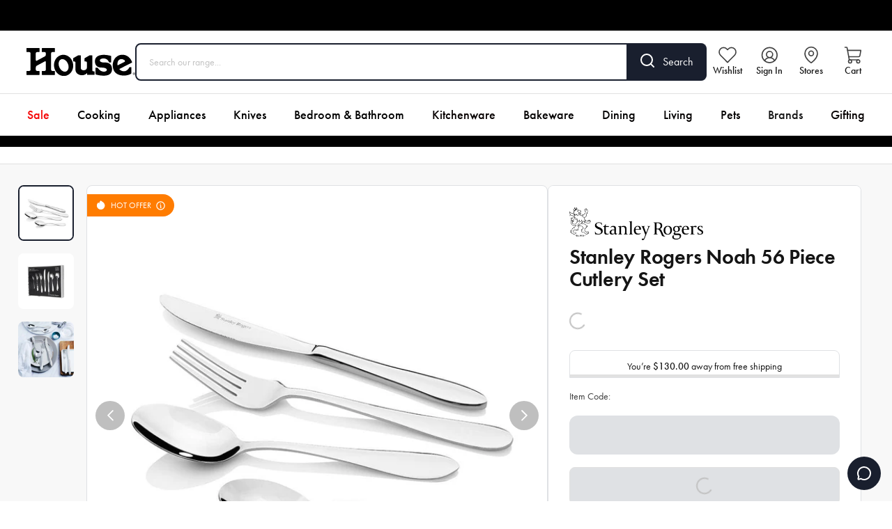

--- FILE ---
content_type: text/html; charset=utf-8
request_url: https://www.house.com.au/products/stanley-rogers-noah-56-piece-cutlery-set
body_size: 28734
content:
<!DOCTYPE html><html lang="en-US"><head><meta charSet="utf-8"/><link rel="shortcut icon" href="https://grbhouse.cdn.prismic.io/grbhouse/5fef2626-06be-4aea-9e30-d2b175907dc6_house-favicon.svg"/><style>
@font-face {
  font-family: 'outfit';
  src: url('/fonts/house/Outfit-Medium.otf');
  font-weight: 500;
	font-display: swap;
}

@font-face {
  font-family: 'outfit';
  src: url('/fonts/house/Outfit-Bold.otf');
  font-weight: 700;
	font-display: swap;
}

@font-face {
  font-family: 'gotham';
  src: url('/fonts/shared/Gotham-Bold.otf');
  font-weight: 700;
	font-display: swap;
}
@font-face {
  font-family: 'gotham';
  src: url('/fonts/shared/Gotham-Medium.otf');
  font-weight: 500;
	font-display: swap;
}
@font-face {
  font-family: 'gotham';
  src: url('/fonts/shared/Gotham-Book.otf');
  font-weight: 400;
	font-display: swap;
}
</style><meta name="viewport" content="width=device-width, initial-scale=1, maximum-scale=1"/><link rel="preconnect" href="https://use.typekit.net" crossorigin="anonymous"/><link rel="stylesheet" data-href="https://use.typekit.net/oll2lyo.css" data-optimized-fonts="true"/><meta name="oke:subscriber_id" content="be088364-e05a-42f1-8d4c-3cebdbe77d38"/><meta http-equiv="Content-Type" content="text/html; charset=utf-8"/><meta name="facebook-domain-verification" content="vpne5bojwjl2nhzb0fre70gkvb3kga"/><link rel="preconnect" href="https://cdn.shopify.com"/><link rel="dns-prefetch" href="https://house-headless.myshopify.com"/><link rel="dns-prefetch" href="https://images.prismic.io"/><link rel="dns-prefetch" href="https://static.zdassets.com"/><title>Stanley Rogers Noah 56 Piece Cutlery Set - House</title><meta name="robots" content="index,follow"/><meta name="description" content="Shop the Stanley Rogers Noah 56 Piece Cutlery Set at House®. Explore our wide selection of cookware, knife sets, glassware, appliances &amp; more. Free shipping on orders over $130. "/><meta property="og:title" content="Stanley Rogers Noah 56 Piece Cutlery Set - House"/><meta property="og:description" content="Shop the Stanley Rogers Noah 56 Piece Cutlery Set at House®. Explore our wide selection of cookware, knife sets, glassware, appliances &amp; more. Free shipping on orders over $130. "/><meta property="og:url" content="https://www.house.com.au/products/stanley-rogers-noah-56-piece-cutlery-set"/><meta property="og:type" content="website"/><meta property="og:image" content="https://cdn.shopify.com/s/files/1/0679/4238/3901/products/stanley-rogers-noah-56-piece-cutlery-set-stanley-rogers-mch-50663-28500810039368.jpg?v=1679901034"/><meta property="og:image:alt" content="Stanley Rogers Noah 56 Piece Cutlery Set"/><meta property="og:image:width" content="1000"/><meta property="og:image:height" content="1000"/><link rel="canonical" href="https://www.house.com.au/products/stanley-rogers-noah-56-piece-cutlery-set"/><script type="application/ld+json" id="product-breadcrumb-schema">{"@context":"https://schema.org","@type":"BreadcrumbList","itemListElement":[{"@type":"ListItem","position":1,"name":"Home","item":"https://www.house.com.au"},{"@type":"ListItem","position":2,"name":"Stanley Rogers Noah 56 Piece Cutlery Set","item":"https://www.house.com.au/products/stanley-rogers-noah-56-piece-cutlery-set"}]}</script><script id="product-schema" type="application/ld+json">{"@context":"https://schema.org/","@type":"ProductGroup","name":"Stanley Rogers Noah 56 Piece Cutlery Set","description":"Add effortless sophistication to your next soiree with the elegant Stanley Rogers Noah 56 Piece Cutlery Set. With place settings for eight people, this formal cutlery set includes eight each of table knives, table forks, dessert knives, dessert forks, dessert spoons, soup spoons and teaspoons. Boasting a modern, slender teardrop design, along with ergonomic, perfectly weighted handles, the timeless Stanley Rogers Noah 56 Piece Cutlery Set is a pleasure to both the eyes and the hands. Constructed from high quality 18/0 stainless steel for lasting durability, each piece of cutlery has soft, gentle curves and a brilliant mirror polish shine that will stand out on your dining table for years to come. The Stanley Rogers Noah 56 Piece Cutlery Set comes presented in a tasteful gift box making it a wonderful gift for special occasions such as housewarmings and weddings. Features Set a beautiful table with the graceful Stanley Rogers Noah 56 Piece Cutlery Set- Elegant formal cutlery set that is perfect for entertaining a crowd- Stunning mirror polish finish for a classic, timeless aesthetic- Slim teardrop design adds elegance to your dining table- 18/0 stainless steel construction for ultimate durability with 25 year warranty- Set includes 8 of each table knives, table forks, dessert knives, dessert forks, dessert spoons, soup spoons and teaspoons- Beautifully presented in a box making a perfect gift for special occasions Care instructions Dishwasher safe, however hand washing is recommended","image":"https://cdn.shopify.com/s/files/1/0679/4238/3901/products/stanley-rogers-noah-56-piece-cutlery-set-stanley-rogers-mch-50663-28500810039368.jpg?v=1679901034","brand":{"@type":"Brand","name":"Stanley Rogers"},"productGroupId":"8216447910173","variesBy":[],"hasVariant":[{"@type":"Product","sku":"MCH-50663","image":"https://cdn.shopify.com/s/files/1/0679/4238/3901/products/stanley-rogers-noah-56-piece-cutlery-set-stanley-rogers-mch-50663-28500810039368.jpg?v=1679901034","name":"Default Title","description":"Add effortless sophistication to your next soiree with the elegant Stanley Rogers Noah 56 Piece Cutlery Set. With place settings for eight people, this formal cutlery set includes eight each of table knives, table forks, dessert knives, dessert forks, dessert spoons, soup spoons and teaspoons. Boasting a modern, slender teardrop design, along with ergonomic, perfectly weighted handles, the timeless Stanley Rogers Noah 56 Piece Cutlery Set is a pleasure to both the eyes and the hands. Constructed from high quality 18/0 stainless steel for lasting durability, each piece of cutlery has soft, gentle curves and a brilliant mirror polish shine that will stand out on your dining table for years to come. The Stanley Rogers Noah 56 Piece Cutlery Set comes presented in a tasteful gift box making it a wonderful gift for special occasions such as housewarmings and weddings. Features Set a beautiful table with the graceful Stanley Rogers Noah 56 Piece Cutlery Set- Elegant formal cutlery set that is perfect for entertaining a crowd- Stunning mirror polish finish for a classic, timeless aesthetic- Slim teardrop design adds elegance to your dining table- 18/0 stainless steel construction for ultimate durability with 25 year warranty- Set includes 8 of each table knives, table forks, dessert knives, dessert forks, dessert spoons, soup spoons and teaspoons- Beautifully presented in a box making a perfect gift for special occasions Care instructions Dishwasher safe, however hand washing is recommended","color":"","size":"","offers":{"@type":"Offer","url":"https://www.house.com.au/products/stanley-rogers-noah-56-piece-cutlery-set","priceValidUntil":"1/17/2026","priceSpecification":[{"@type":"UnitPriceSpecification","price":156.99,"priceCurrency":"AUD"},{"@type":"UnitPriceSpecification","price":349,"priceCurrency":"AUD","priceType":"https://schema.org/StrikethroughPrice"}],"availability":"https://schema.org/OutOfStock"}}],"aggregateRating":{"@type":"AggregateRating","ratingValue":3,"ratingCount":2},"review":[[{"@type":"Review","reviewRating":{"@type":"Rating","ratingValue":2,"bestRating":5},"author":{"@type":"Person","name":"Ronald M."}},{"@type":"Review","reviewRating":{"@type":"Rating","ratingValue":4,"bestRating":5},"author":{"@type":"Person","name":"Celeste A."}}]]}</script><link rel="preload" as="image" imageSrcSet="https://images.prismic.io/grbmyhouse/efa1177d-1572-46ef-9630-1eb026f0792a_stanley_rogers_brand_logo.png?auto=compress%2Cformat&amp;w=640&amp;q=75 640w, https://images.prismic.io/grbmyhouse/efa1177d-1572-46ef-9630-1eb026f0792a_stanley_rogers_brand_logo.png?auto=compress%2Cformat&amp;w=750&amp;q=75 750w, https://images.prismic.io/grbmyhouse/efa1177d-1572-46ef-9630-1eb026f0792a_stanley_rogers_brand_logo.png?auto=compress%2Cformat&amp;w=828&amp;q=75 828w, https://images.prismic.io/grbmyhouse/efa1177d-1572-46ef-9630-1eb026f0792a_stanley_rogers_brand_logo.png?auto=compress%2Cformat&amp;w=1080&amp;q=75 1080w, https://images.prismic.io/grbmyhouse/efa1177d-1572-46ef-9630-1eb026f0792a_stanley_rogers_brand_logo.png?auto=compress%2Cformat&amp;w=1200&amp;q=75 1200w, https://images.prismic.io/grbmyhouse/efa1177d-1572-46ef-9630-1eb026f0792a_stanley_rogers_brand_logo.png?auto=compress%2Cformat&amp;w=1680&amp;q=75 1680w, https://images.prismic.io/grbmyhouse/efa1177d-1572-46ef-9630-1eb026f0792a_stanley_rogers_brand_logo.png?auto=compress%2Cformat&amp;w=2000&amp;q=75 2000w" imageSizes="(max-width: 640px) 100vw, 300px" fetchpriority="high"/><link rel="preload" as="image" imageSrcSet="https://cdn.shopify.com/s/files/1/0679/4238/3901/products/stanley-rogers-noah-56-piece-cutlery-set-stanley-rogers-mch-50663-28500810039368_16x16.jpg?v=1679901034 16w, https://cdn.shopify.com/s/files/1/0679/4238/3901/products/stanley-rogers-noah-56-piece-cutlery-set-stanley-rogers-mch-50663-28500810039368_32x32.jpg?v=1679901034 32w, https://cdn.shopify.com/s/files/1/0679/4238/3901/products/stanley-rogers-noah-56-piece-cutlery-set-stanley-rogers-mch-50663-28500810039368_48x48.jpg?v=1679901034 48w, https://cdn.shopify.com/s/files/1/0679/4238/3901/products/stanley-rogers-noah-56-piece-cutlery-set-stanley-rogers-mch-50663-28500810039368_64x64.jpg?v=1679901034 64w, https://cdn.shopify.com/s/files/1/0679/4238/3901/products/stanley-rogers-noah-56-piece-cutlery-set-stanley-rogers-mch-50663-28500810039368_96x96.jpg?v=1679901034 96w, https://cdn.shopify.com/s/files/1/0679/4238/3901/products/stanley-rogers-noah-56-piece-cutlery-set-stanley-rogers-mch-50663-28500810039368_128x128.jpg?v=1679901034 128w, https://cdn.shopify.com/s/files/1/0679/4238/3901/products/stanley-rogers-noah-56-piece-cutlery-set-stanley-rogers-mch-50663-28500810039368_256x256.jpg?v=1679901034 256w, https://cdn.shopify.com/s/files/1/0679/4238/3901/products/stanley-rogers-noah-56-piece-cutlery-set-stanley-rogers-mch-50663-28500810039368_640x640.jpg?v=1679901034 640w, https://cdn.shopify.com/s/files/1/0679/4238/3901/products/stanley-rogers-noah-56-piece-cutlery-set-stanley-rogers-mch-50663-28500810039368_750x750.jpg?v=1679901034 750w, https://cdn.shopify.com/s/files/1/0679/4238/3901/products/stanley-rogers-noah-56-piece-cutlery-set-stanley-rogers-mch-50663-28500810039368_828x828.jpg?v=1679901034 828w, https://cdn.shopify.com/s/files/1/0679/4238/3901/products/stanley-rogers-noah-56-piece-cutlery-set-stanley-rogers-mch-50663-28500810039368_1080x1080.jpg?v=1679901034 1080w, https://cdn.shopify.com/s/files/1/0679/4238/3901/products/stanley-rogers-noah-56-piece-cutlery-set-stanley-rogers-mch-50663-28500810039368_1200x1200.jpg?v=1679901034 1200w, https://cdn.shopify.com/s/files/1/0679/4238/3901/products/stanley-rogers-noah-56-piece-cutlery-set-stanley-rogers-mch-50663-28500810039368_1680x1680.jpg?v=1679901034 1680w, https://cdn.shopify.com/s/files/1/0679/4238/3901/products/stanley-rogers-noah-56-piece-cutlery-set-stanley-rogers-mch-50663-28500810039368_2000x2000.jpg?v=1679901034 2000w" imageSizes="640px" fetchpriority="high"/><link rel="preload" as="image" imageSrcSet="https://images.prismic.io/grbmyhouse/efa1177d-1572-46ef-9630-1eb026f0792a_stanley_rogers_brand_logo.png?auto=compress%2Cformat&amp;w=16&amp;q=75 16w, https://images.prismic.io/grbmyhouse/efa1177d-1572-46ef-9630-1eb026f0792a_stanley_rogers_brand_logo.png?auto=compress%2Cformat&amp;w=32&amp;q=75 32w, https://images.prismic.io/grbmyhouse/efa1177d-1572-46ef-9630-1eb026f0792a_stanley_rogers_brand_logo.png?auto=compress%2Cformat&amp;w=48&amp;q=75 48w, https://images.prismic.io/grbmyhouse/efa1177d-1572-46ef-9630-1eb026f0792a_stanley_rogers_brand_logo.png?auto=compress%2Cformat&amp;w=64&amp;q=75 64w, https://images.prismic.io/grbmyhouse/efa1177d-1572-46ef-9630-1eb026f0792a_stanley_rogers_brand_logo.png?auto=compress%2Cformat&amp;w=96&amp;q=75 96w, https://images.prismic.io/grbmyhouse/efa1177d-1572-46ef-9630-1eb026f0792a_stanley_rogers_brand_logo.png?auto=compress%2Cformat&amp;w=128&amp;q=75 128w, https://images.prismic.io/grbmyhouse/efa1177d-1572-46ef-9630-1eb026f0792a_stanley_rogers_brand_logo.png?auto=compress%2Cformat&amp;w=256&amp;q=75 256w, https://images.prismic.io/grbmyhouse/efa1177d-1572-46ef-9630-1eb026f0792a_stanley_rogers_brand_logo.png?auto=compress%2Cformat&amp;w=640&amp;q=75 640w, https://images.prismic.io/grbmyhouse/efa1177d-1572-46ef-9630-1eb026f0792a_stanley_rogers_brand_logo.png?auto=compress%2Cformat&amp;w=750&amp;q=75 750w, https://images.prismic.io/grbmyhouse/efa1177d-1572-46ef-9630-1eb026f0792a_stanley_rogers_brand_logo.png?auto=compress%2Cformat&amp;w=828&amp;q=75 828w, https://images.prismic.io/grbmyhouse/efa1177d-1572-46ef-9630-1eb026f0792a_stanley_rogers_brand_logo.png?auto=compress%2Cformat&amp;w=1080&amp;q=75 1080w, https://images.prismic.io/grbmyhouse/efa1177d-1572-46ef-9630-1eb026f0792a_stanley_rogers_brand_logo.png?auto=compress%2Cformat&amp;w=1200&amp;q=75 1200w, https://images.prismic.io/grbmyhouse/efa1177d-1572-46ef-9630-1eb026f0792a_stanley_rogers_brand_logo.png?auto=compress%2Cformat&amp;w=1680&amp;q=75 1680w, https://images.prismic.io/grbmyhouse/efa1177d-1572-46ef-9630-1eb026f0792a_stanley_rogers_brand_logo.png?auto=compress%2Cformat&amp;w=2000&amp;q=75 2000w" imageSizes="224px" fetchpriority="high"/><meta name="next-head-count" content="30"/><script id="cvly-x" data-nscript="beforeInteractive">(function(_,c,v,l,y){_[y]=_[y]||{};_[y].start=new Date().getTime();const f=c.getElementsByTagName(v)[0],g=c.createElement.bind(c),e=g(v),n=g('link'),env=new URLSearchParams(_.location.search).get(y+'_env');e.src=`https://${l}${env?'-'+env:''}.convincely.io/entry/core.js`;n.rel='preload';n.href=e.src;n.as=v;f.parentNode.insertBefore(n,f);f.parentNode.insertBefore(e,f)})(window,document,'script','house','cvly');</script><link rel="preload" href="/_next/static/css/28967d188d41e417.css" as="style"/><link rel="stylesheet" href="/_next/static/css/28967d188d41e417.css" data-n-g=""/><link rel="preload" href="/_next/static/css/ddf9022ab4e02fb0.css" as="style"/><link rel="stylesheet" href="/_next/static/css/ddf9022ab4e02fb0.css" data-n-p=""/><noscript data-n-css=""></noscript><script defer="" nomodule="" src="/_next/static/chunks/polyfills-c67a75d1b6f99dc8.js"></script><script id="ze-snippet" src="https://static.zdassets.com/ekr/snippet.js?key=10b86138-4598-4167-bd00-990e3c12b802" defer="" data-nscript="beforeInteractive"></script><script defer="" src="/_next/static/chunks/7677.5918bf144b303fe9.js"></script><script src="/_next/static/chunks/webpack-0906bc241f066e6e.js" defer=""></script><script src="/_next/static/chunks/framework-27a535bf251f96a2.js" defer=""></script><script src="/_next/static/chunks/main-5912b7f8934afc17.js" defer=""></script><script src="/_next/static/chunks/pages/_app-48a3d98bb32ea0e8.js" defer=""></script><script src="/_next/static/chunks/4094-df52f1c9902f3619.js" defer=""></script><script src="/_next/static/chunks/1957-a4b423afa31ac8e3.js" defer=""></script><script src="/_next/static/chunks/pages/products/%5Bslug%5D-5f1416311a6173f8.js" defer=""></script><script src="/_next/static/C19FV0dekqFU2NbQKdChw/_buildManifest.js" defer=""></script><script src="/_next/static/C19FV0dekqFU2NbQKdChw/_ssgManifest.js" defer=""></script><link rel="stylesheet" href="https://use.typekit.net/oll2lyo.css"/></head><body><div id="__next"><noscript><iframe src="https://analytics.house.com.au/ns.html?id=GTM-PXSKDZJ" height="0" width="0" style="display:none;visibility:hidden"></iframe></noscript><div class="relative"><div id="gallery" class="blur-0 transition-all"><div class="HeaderPromo_headerPromo__dc5Tq flex items-center w-full bg-header-promo-bg h-11" style="background-color:#000000"></div><div class="sticky z-50 w-full h-auto top-0 transition-[top] ease-in-out duration-500 -top-full"><div class="w-full h-auto block small-desktop:hidden flex flex-col relative -top-full"><header class="w-full bg-header-bg"><div class="w-full mx-auto max-w-screen-xl px-3 sm:px-4 2xl:px-0 flex items-center justify-between p-3 sm:px-4"><nav aria-label="Mobile utility navigation" class="flex gap-2 min-[374px]:gap-4"><button type="button" class="Header_topMenuWrapperMobile__iM0hh"><svg width="18px" height="16px" viewBox="0 0 18 16" version="1.1" xmlns="http://www.w3.org/2000/svg" class="Header_topMenuIconFilled__ExC52"><title>FA47E0E5-15B1-4466-AE33-F08EC684EB83</title><g id="Ecommerce" stroke="none" stroke-width="1" fill="none" fill-rule="evenodd"><g id="mobile_homepage_v01" transform="translate(-18.000000, -65.000000)" fill="#ECEFF2"><g id="Header" transform="translate(-10.000000, 42.000000)"><g id="Top" transform="translate(28.000000, 18.000000)"><path d="M17,19 C17.5522847,19 18,19.4477153 18,20 C18,20.5522847 17.5522847,21 17,21 L1,21 C0.44771525,21 6.76353751e-17,20.5522847 0,20 C-6.76353751e-17,19.4477153 0.44771525,19 1,19 L17,19 Z M17,12 C17.5522847,12 18,12.4477153 18,13 C18,13.5522847 17.5522847,14 17,14 L1,14 C0.44771525,14 6.76353751e-17,13.5522847 0,13 C-6.76353751e-17,12.4477153 0.44771525,12 1,12 L17,12 Z M17,5 C17.5522847,5 18,5.44771525 18,6 C18,6.55228475 17.5522847,7 17,7 L1,7 C0.44771525,7 6.76353751e-17,6.55228475 0,6 C-6.76353751e-17,5.44771525 0.44771525,5 1,5 L17,5 Z" id="menu-icon"></path></g></g></g></g></svg></button><a href="/wishlist"><span class="Header_topMenuWrapperMobile__iM0hh"><img alt="Wishlist" loading="lazy" width="22" height="22" decoding="async" data-nimg="1" style="color:transparent" src="https://grbhouse.cdn.prismic.io/grbhouse/690319ac-61bc-4f12-94bf-17395c1b1a19_wishlist-grey.svg"/></span></a></nav><div class="w-full max-w-logo-mobile lg:max-w-logo-desktop shrink"><a class="relative w-full hover:cursor-pointer" href="/"><img alt="House" loading="lazy" width="300" height="77" decoding="async" data-nimg="1" style="color:transparent" src="https://grbhouse.cdn.prismic.io/grbhouse/4acba811-be93-4e0c-ba3f-46e2fd7d6c20_logo-house.svg"/></a></div><nav aria-label="Mobile shopping navigation" class="flex gap-2 min-[374px]:gap-4"><a class="hidden min-[345px]:block shrink-0" href="/store-locator"><span class="Header_topMenuWrapperMobile__iM0hh"><img alt="Stores" loading="lazy" width="22" height="22" decoding="async" data-nimg="1" style="color:transparent" src="https://grbhouse.cdn.prismic.io/grbhouse/6be23da5-7e1c-4bfc-a22e-86266722f8e2_location-grey.svg"/></span></a><button type="button" class="Header_topMenuWrapperMobile__iM0hh relative shrink-0"><img alt="Cart" loading="lazy" width="22" height="22" decoding="async" data-nimg="1" style="color:transparent" src="https://grbhouse.cdn.prismic.io/grbhouse/c0b13d1e-f9f4-458c-9b9e-d76b2b232efa_bag-grey.svg"/></button></nav></div><div><div class="w-full px-3 sm:px-4 2xl:px-0 pb-3 overflow-y-auto"><form class="flex w-full"><div class="w-full flex items-center border rounded-tl-lg rounded-bl-lg px-4 py-2.5 sm:px-4.5 sm:py-3.5 !border-header-search-border-color border-header-search-border-size"><input placeholder="Search our range..." class="w-full bg-transparent mt-0.5 text-sm text-white placeholder:text-grey-300 text-header-text"/></div><button type="submit" class="flex bg-header-search-button-bg text-header-search-button-text opacity-100 hover:opacity-90 border-header-search-button-border border border-l-0 rounded-tr-lg rounded-br-lg px-4 pt-3 sm:px-4.5 sm:pt-3.5 transition"><span class="sm:mr-3"><svg width="20px" height="20px" viewBox="0 0 20 20" version="1.1" xmlns="http://www.w3.org/2000/svg" class=""><g id="Ecommerce" stroke="none" stroke-width="1" fill="none" fill-rule="evenodd" stroke-linecap="round" stroke-linejoin="round"><g id="homepage_v01" transform="translate(-325.000000, -77.000000)" stroke="currentColor" stroke-width="2"><g id="Header" transform="translate(0.000000, 42.000000)"><g id="Top" transform="translate(100.000000, 18.000000)"><g id="Search" transform="translate(208.000000, 0.000000)"><g id="search" transform="translate(18.000000, 18.000000)"><circle id="Oval" cx="8" cy="8" r="8"></circle><line x1="18" y1="18" x2="13.65" y2="13.65" id="Path"></line></g></g></g></g></g></g></svg></span><span class="hidden sm:block">Search</span></button></form><div class="mt-2 relative"></div></div></div></header></div><div class="small-desktop:block hidden small-desktop:flex w-full h-auto overflow-visible flex flex-col small-desktop:relative -top-full"><header class="w-full bg-header-bg"><div class="w-full mx-auto max-w-screen-xl px-3 sm:px-4 2xl:px-0 py-4.5 flex gap-x-4 lg:gap-x-8 items-center sm:pl-7"><div class="w-full max-w-logo-mobile lg:max-w-logo-desktop shrink"><a class="relative w-full hover:cursor-pointer" href="/"><img alt="House" loading="lazy" width="300" height="77" decoding="async" data-nimg="1" style="color:transparent" src="https://grbhouse.cdn.prismic.io/grbhouse/4acba811-be93-4e0c-ba3f-46e2fd7d6c20_logo-house.svg"/></a></div><div class="relative w-full"><form class="flex w-full"><div class="w-full flex items-center border rounded-tl-lg rounded-bl-lg px-4 py-2.5 sm:px-4.5 sm:py-3.5 !border-header-search-border-color border-header-search-border-size"><input placeholder="Search our range..." class="w-full bg-transparent mt-0.5 text-sm text-white placeholder:text-grey-300 text-header-text"/></div><button type="submit" class="flex bg-header-search-button-bg text-header-search-button-text opacity-100 hover:opacity-90 border-header-search-button-border border border-l-0 rounded-tr-lg rounded-br-lg px-4 pt-3 sm:px-4.5 sm:pt-3.5 transition"><span class="sm:mr-3"><svg width="20px" height="20px" viewBox="0 0 20 20" version="1.1" xmlns="http://www.w3.org/2000/svg" class=""><g id="Ecommerce" stroke="none" stroke-width="1" fill="none" fill-rule="evenodd" stroke-linecap="round" stroke-linejoin="round"><g id="homepage_v01" transform="translate(-325.000000, -77.000000)" stroke="currentColor" stroke-width="2"><g id="Header" transform="translate(0.000000, 42.000000)"><g id="Top" transform="translate(100.000000, 18.000000)"><g id="Search" transform="translate(208.000000, 0.000000)"><g id="search" transform="translate(18.000000, 18.000000)"><circle id="Oval" cx="8" cy="8" r="8"></circle><line x1="18" y1="18" x2="13.65" y2="13.65" id="Path"></line></g></g></g></g></g></g></svg></span><span class="hidden sm:block">Search</span></button></form><div class="absolute h-auto mt-3 z-60 w-[600px] lg:w-[680px] xl:w-[900px]"></div></div><nav class="flex my-auto ml-auto mr-0 w-fit lg:gap-x-2" aria-label="Utility Navigation"><a class="Header_topMenuWrapper__IWvFO" href="/wishlist"><span class="Header_topMenuIconWrapper__jO8PI"><img alt="Wishlist" loading="lazy" width="26" height="26" decoding="async" data-nimg="1" style="color:transparent" src="https://grbhouse.cdn.prismic.io/grbhouse/690319ac-61bc-4f12-94bf-17395c1b1a19_wishlist-grey.svg"/></span><span class="Header_topMenuText__piQGw">Wishlist</span></a><button class="Header_topMenuWrapper__IWvFO"><span class="Header_topMenuIconWrapper__jO8PI"><img alt="Account" loading="lazy" width="26" height="26" decoding="async" data-nimg="1" style="color:transparent" src="https://grbhouse.cdn.prismic.io/grbhouse/18c68413-70a1-469a-9c6c-8239c5e6044e_account-grey.svg"/></span><span class="Header_topMenuText__piQGw">Sign In</span></button><a class="Header_topMenuWrapper__IWvFO" href="/store-locator"><span class="Header_topMenuIconWrapper__jO8PI"><img alt="Stores" loading="lazy" width="26" height="26" decoding="async" data-nimg="1" style="color:transparent" src="https://grbhouse.cdn.prismic.io/grbhouse/6be23da5-7e1c-4bfc-a22e-86266722f8e2_location-grey.svg"/></span><span class="Header_topMenuText__piQGw">Stores</span></a><button type="button" class="Header_topMenuWrapper__IWvFO"><span class="Header_topMenuIconWrapper__jO8PI"><img alt="Cart" loading="lazy" width="26" height="26" decoding="async" data-nimg="1" style="color:transparent" src="https://grbhouse.cdn.prismic.io/grbhouse/c0b13d1e-f9f4-458c-9b9e-d76b2b232efa_bag-grey.svg"/></span><span class="Header_topMenuText__piQGw">Cart</span></button></nav></div><div class="h-px bg-header-border"></div><div class="w-full mx-auto max-w-screen-xl px-3 sm:px-4 2xl:px-0 flex justify-center lg:overflow-x-hidden"><div class=" flex w-full"></div><nav class="flex justify-center w-[fit-content] " data-testid="header-desktop" aria-label="Primary Navigation"><a class="py-3 lg:py-4 px-2.5 lg:px-3.5 xl:px-5 text-sm lg:text-base xl:text-lg lg:leading-6 whitespace-nowrap cursor-pointer hover:bg-header-active-menu-item font-medium hover:text-white text-header-text" style="color:#f50606" href="/kitchen-and-homeware-deals">Sale</a><a class="py-3 lg:py-4 px-2.5 lg:px-3.5 xl:px-5 text-sm lg:text-base xl:text-lg lg:leading-6 whitespace-nowrap cursor-pointer hover:bg-header-active-menu-item font-medium hover:text-white text-header-text" style="color:#000000" href="/collections/cooking">Cooking</a><a class="py-3 lg:py-4 px-2.5 lg:px-3.5 xl:px-5 text-sm lg:text-base xl:text-lg lg:leading-6 whitespace-nowrap cursor-pointer hover:bg-header-active-menu-item font-medium hover:text-white text-header-text" style="color:#000000" href="/collections/kitchen-appliances">Appliances</a><a class="py-3 lg:py-4 px-2.5 lg:px-3.5 xl:px-5 text-sm lg:text-base xl:text-lg lg:leading-6 whitespace-nowrap cursor-pointer hover:bg-header-active-menu-item font-medium hover:text-white text-header-text" style="color:#000000" href="/collections/knives">Knives</a><a class="py-3 lg:py-4 px-2.5 lg:px-3.5 xl:px-5 text-sm lg:text-base xl:text-lg lg:leading-6 whitespace-nowrap cursor-pointer hover:bg-header-active-menu-item font-medium hover:text-white text-header-text" style="color:#000000" href="https://www.house.com.au/bed-bath">Bedroom &amp; Bathroom</a><a class="py-3 lg:py-4 px-2.5 lg:px-3.5 xl:px-5 text-sm lg:text-base xl:text-lg lg:leading-6 whitespace-nowrap cursor-pointer hover:bg-header-active-menu-item font-medium hover:text-white text-header-text" style="color:#070000" href="/collections/kitchenware">Kitchenware</a><a class="py-3 lg:py-4 px-2.5 lg:px-3.5 xl:px-5 text-sm lg:text-base xl:text-lg lg:leading-6 whitespace-nowrap cursor-pointer hover:bg-header-active-menu-item font-medium hover:text-white text-header-text" style="color:#030000" href="/collections/bakeware">Bakeware</a><a class="py-3 lg:py-4 px-2.5 lg:px-3.5 xl:px-5 text-sm lg:text-base xl:text-lg lg:leading-6 whitespace-nowrap cursor-pointer hover:bg-header-active-menu-item font-medium hover:text-white text-header-text" style="color:#020000" href="/collections/dining">Dining</a><a class="py-3 lg:py-4 px-2.5 lg:px-3.5 xl:px-5 text-sm lg:text-base xl:text-lg lg:leading-6 whitespace-nowrap cursor-pointer hover:bg-header-active-menu-item font-medium hover:text-white text-header-text" style="color:#030000" href="/collections/living">Living</a><a class="py-3 lg:py-4 px-2.5 lg:px-3.5 xl:px-5 text-sm lg:text-base xl:text-lg lg:leading-6 whitespace-nowrap cursor-pointer hover:bg-header-active-menu-item font-medium hover:text-white text-header-text" style="color:#030000" href="/collections/pets">Pets</a><a class="py-3 lg:py-4 px-2.5 lg:px-3.5 xl:px-5 text-sm lg:text-base xl:text-lg lg:leading-6 whitespace-nowrap cursor-pointer hover:bg-header-active-menu-item font-medium hover:text-white text-header-text" href="/brands">Brands</a><a class="py-3 lg:py-4 px-2.5 lg:px-3.5 xl:px-5 text-sm lg:text-base xl:text-lg lg:leading-6 whitespace-nowrap cursor-pointer hover:bg-header-active-menu-item font-medium hover:text-white text-header-text" style="color:#050000" href="/collections/gifting">Gifting</a></nav><div class=" flex w-full "></div></div><div class="Header_megaMenu__uPCSh"><div></div></div></header></div></div><div><div class="flex justify-center py-2" style="background-color:#000000"></div></div><div class="bg-grey-100"><section class="w-full border-default-border py-0 py-0 border-b mb-7.5 md:mb-4 xl:mb-7.5 bg-white"><div class="w-full mx-auto max-w-screen-xl px-3 sm:px-4 2xl:px-0"><div class="overflow-x-scroll scrollbar-hide"><ul class="flex items-center whitespace-nowrap py-3"></ul></div></div></section><div class="w-full mx-auto max-w-screen-xl px-0 md:px-4 2xl:px-0 "><div class="w-full flex md:flex-row flex-col gap-x-3 sm:gap-x-4 xl:gap-x-7.5 mb-3 sm:mb-4 xl:mb-18"><div class="md:hidden flex flex-col items-center px-6 mb-6.5"><div class="mb-3 relative h-[48px] w-full"><img alt="Stanley Rogers" fetchpriority="high" decoding="async" data-nimg="fill" style="position:absolute;height:100%;width:100%;left:0;top:0;right:0;bottom:0;object-fit:contain;color:transparent;background-size:contain;background-position:50% 50%;background-repeat:no-repeat;background-image:url(&quot;data:image/svg+xml;charset=utf-8,%3Csvg xmlns=&#x27;http://www.w3.org/2000/svg&#x27; %3E%3Cfilter id=&#x27;b&#x27; color-interpolation-filters=&#x27;sRGB&#x27;%3E%3CfeGaussianBlur stdDeviation=&#x27;20&#x27;/%3E%3CfeColorMatrix values=&#x27;1 0 0 0 0 0 1 0 0 0 0 0 1 0 0 0 0 0 100 -1&#x27; result=&#x27;s&#x27;/%3E%3CfeFlood x=&#x27;0&#x27; y=&#x27;0&#x27; width=&#x27;100%25&#x27; height=&#x27;100%25&#x27;/%3E%3CfeComposite operator=&#x27;out&#x27; in=&#x27;s&#x27;/%3E%3CfeComposite in2=&#x27;SourceGraphic&#x27;/%3E%3CfeGaussianBlur stdDeviation=&#x27;20&#x27;/%3E%3C/filter%3E%3Cimage width=&#x27;100%25&#x27; height=&#x27;100%25&#x27; x=&#x27;0&#x27; y=&#x27;0&#x27; preserveAspectRatio=&#x27;xMidYMid&#x27; style=&#x27;filter: url(%23b);&#x27; href=&#x27;[data-uri]&#x27;/%3E%3C/svg%3E&quot;)" sizes="(max-width: 640px) 100vw, 300px" srcSet="https://images.prismic.io/grbmyhouse/efa1177d-1572-46ef-9630-1eb026f0792a_stanley_rogers_brand_logo.png?auto=compress%2Cformat&amp;w=640&amp;q=75 640w, https://images.prismic.io/grbmyhouse/efa1177d-1572-46ef-9630-1eb026f0792a_stanley_rogers_brand_logo.png?auto=compress%2Cformat&amp;w=750&amp;q=75 750w, https://images.prismic.io/grbmyhouse/efa1177d-1572-46ef-9630-1eb026f0792a_stanley_rogers_brand_logo.png?auto=compress%2Cformat&amp;w=828&amp;q=75 828w, https://images.prismic.io/grbmyhouse/efa1177d-1572-46ef-9630-1eb026f0792a_stanley_rogers_brand_logo.png?auto=compress%2Cformat&amp;w=1080&amp;q=75 1080w, https://images.prismic.io/grbmyhouse/efa1177d-1572-46ef-9630-1eb026f0792a_stanley_rogers_brand_logo.png?auto=compress%2Cformat&amp;w=1200&amp;q=75 1200w, https://images.prismic.io/grbmyhouse/efa1177d-1572-46ef-9630-1eb026f0792a_stanley_rogers_brand_logo.png?auto=compress%2Cformat&amp;w=1680&amp;q=75 1680w, https://images.prismic.io/grbmyhouse/efa1177d-1572-46ef-9630-1eb026f0792a_stanley_rogers_brand_logo.png?auto=compress%2Cformat&amp;w=2000&amp;q=75 2000w" src="https://images.prismic.io/grbmyhouse/efa1177d-1572-46ef-9630-1eb026f0792a_stanley_rogers_brand_logo.png?auto=compress%2Cformat&amp;w=2000&amp;q=75"/></div><h1 class="flex text-center h2">Stanley Rogers Noah 56 Piece Cutlery Set</h1><a href="/products/stanley-rogers-noah-56-piece-cutlery-set#reviews"><div data-oke-star-rating="" data-oke-reviews-product-id="shopify-8216447910173"></div></a></div><div id="gallery" class="2xl:max-w-none max-w-[47.5rem] h-fit w-full sticky md:top-4.5 top-0"><div class="hidden md:block"><div class="relative w-full xl:pl-[98px]"><div class="embla absolute top-0 bottom-0 left-0 z-100 hidden xl:block max-w-[5rem] h-100% overflow-hidden"><div class="w-full h-full embla__viewport"><div class="embla__container flex h-full flex-wrap content-start"><div class="embla__slide relative min-w-[100%] overflow-hidden rounded-lg  min-h-[5em] h-[5em] mb-4.5  border-2 border-brand-primary rounded-lg min-h-[5em] h-[5em] mb-2"><div class="relative w-full h-full bg-white"><img alt="" loading="lazy" width="1000" height="1000" decoding="async" data-nimg="1" class="object-cover object-center w-full h-full" style="color:transparent" src="https://cdn.shopify.com/s/files/1/0679/4238/3901/products/stanley-rogers-noah-56-piece-cutlery-set-stanley-rogers-mch-50663-28500810039368_120x120.jpg?v=1679901034"/></div></div><div class="embla__slide relative min-w-[100%] overflow-hidden rounded-lg  min-h-[5em] h-[5em] mb-4.5"><div class="relative w-full h-full bg-white"><img alt="" loading="lazy" width="1000" height="1000" decoding="async" data-nimg="1" class="object-cover object-center w-full h-full" style="color:transparent" src="https://cdn.shopify.com/s/files/1/0679/4238/3901/products/stanley-rogers-noah-56-piece-cutlery-set-stanley-rogers-mch-50663-28500810006600_120x120.jpg?v=1679901034"/></div></div><div class="embla__slide relative min-w-[100%] overflow-hidden rounded-lg  min-h-[5em] h-[5em] mb-4.5"><div class="relative w-full h-full bg-white"><img alt="" loading="lazy" width="1000" height="1000" decoding="async" data-nimg="1" class="object-cover object-center w-full h-full" style="color:transparent" src="https://cdn.shopify.com/s/files/1/0679/4238/3901/products/stanley-rogers-noah-56-piece-cutlery-set-stanley-rogers-mch-50663-28523261132872_120x120.jpg?v=1679901034"/></div></div></div></div></div><div class="relative w-full overflow-hidden border rounded-lg embla"><div class="embla__viewport ProductGallery_emblaViewport__z5h2d"><div class="flex embla__container"><div class="embla__slide relative flex-[0_0_100%] w-full cursor-zoom-in "><div class="w-full h-full"><img alt="" fetchpriority="high" width="1000" height="1000" decoding="async" data-nimg="1" class="object-cover object-center w-full h-full" style="color:transparent;background-size:cover;background-position:50% 50%;background-repeat:no-repeat;background-image:url(&quot;data:image/svg+xml;charset=utf-8,%3Csvg xmlns=&#x27;http://www.w3.org/2000/svg&#x27; viewBox=&#x27;0 0 1000 1000&#x27;%3E%3Cfilter id=&#x27;b&#x27; color-interpolation-filters=&#x27;sRGB&#x27;%3E%3CfeGaussianBlur stdDeviation=&#x27;20&#x27;/%3E%3CfeColorMatrix values=&#x27;1 0 0 0 0 0 1 0 0 0 0 0 1 0 0 0 0 0 100 -1&#x27; result=&#x27;s&#x27;/%3E%3CfeFlood x=&#x27;0&#x27; y=&#x27;0&#x27; width=&#x27;100%25&#x27; height=&#x27;100%25&#x27;/%3E%3CfeComposite operator=&#x27;out&#x27; in=&#x27;s&#x27;/%3E%3CfeComposite in2=&#x27;SourceGraphic&#x27;/%3E%3CfeGaussianBlur stdDeviation=&#x27;20&#x27;/%3E%3C/filter%3E%3Cimage width=&#x27;100%25&#x27; height=&#x27;100%25&#x27; x=&#x27;0&#x27; y=&#x27;0&#x27; preserveAspectRatio=&#x27;none&#x27; style=&#x27;filter: url(%23b);&#x27; href=&#x27;[data-uri]&#x27;/%3E%3C/svg%3E&quot;)" sizes="640px" srcSet="https://cdn.shopify.com/s/files/1/0679/4238/3901/products/stanley-rogers-noah-56-piece-cutlery-set-stanley-rogers-mch-50663-28500810039368_16x16.jpg?v=1679901034 16w, https://cdn.shopify.com/s/files/1/0679/4238/3901/products/stanley-rogers-noah-56-piece-cutlery-set-stanley-rogers-mch-50663-28500810039368_32x32.jpg?v=1679901034 32w, https://cdn.shopify.com/s/files/1/0679/4238/3901/products/stanley-rogers-noah-56-piece-cutlery-set-stanley-rogers-mch-50663-28500810039368_48x48.jpg?v=1679901034 48w, https://cdn.shopify.com/s/files/1/0679/4238/3901/products/stanley-rogers-noah-56-piece-cutlery-set-stanley-rogers-mch-50663-28500810039368_64x64.jpg?v=1679901034 64w, https://cdn.shopify.com/s/files/1/0679/4238/3901/products/stanley-rogers-noah-56-piece-cutlery-set-stanley-rogers-mch-50663-28500810039368_96x96.jpg?v=1679901034 96w, https://cdn.shopify.com/s/files/1/0679/4238/3901/products/stanley-rogers-noah-56-piece-cutlery-set-stanley-rogers-mch-50663-28500810039368_128x128.jpg?v=1679901034 128w, https://cdn.shopify.com/s/files/1/0679/4238/3901/products/stanley-rogers-noah-56-piece-cutlery-set-stanley-rogers-mch-50663-28500810039368_256x256.jpg?v=1679901034 256w, https://cdn.shopify.com/s/files/1/0679/4238/3901/products/stanley-rogers-noah-56-piece-cutlery-set-stanley-rogers-mch-50663-28500810039368_640x640.jpg?v=1679901034 640w, https://cdn.shopify.com/s/files/1/0679/4238/3901/products/stanley-rogers-noah-56-piece-cutlery-set-stanley-rogers-mch-50663-28500810039368_750x750.jpg?v=1679901034 750w, https://cdn.shopify.com/s/files/1/0679/4238/3901/products/stanley-rogers-noah-56-piece-cutlery-set-stanley-rogers-mch-50663-28500810039368_828x828.jpg?v=1679901034 828w, https://cdn.shopify.com/s/files/1/0679/4238/3901/products/stanley-rogers-noah-56-piece-cutlery-set-stanley-rogers-mch-50663-28500810039368_1080x1080.jpg?v=1679901034 1080w, https://cdn.shopify.com/s/files/1/0679/4238/3901/products/stanley-rogers-noah-56-piece-cutlery-set-stanley-rogers-mch-50663-28500810039368_1200x1200.jpg?v=1679901034 1200w, https://cdn.shopify.com/s/files/1/0679/4238/3901/products/stanley-rogers-noah-56-piece-cutlery-set-stanley-rogers-mch-50663-28500810039368_1680x1680.jpg?v=1679901034 1680w, https://cdn.shopify.com/s/files/1/0679/4238/3901/products/stanley-rogers-noah-56-piece-cutlery-set-stanley-rogers-mch-50663-28500810039368_2000x2000.jpg?v=1679901034 2000w" src="https://cdn.shopify.com/s/files/1/0679/4238/3901/products/stanley-rogers-noah-56-piece-cutlery-set-stanley-rogers-mch-50663-28500810039368_2000x2000.jpg?v=1679901034"/></div></div><div class="embla__slide relative flex-[0_0_100%] w-full cursor-zoom-in "><div class="w-full h-full"><img alt="" loading="lazy" width="1000" height="1000" decoding="async" data-nimg="1" class="object-cover object-center w-full h-full" style="color:transparent;background-size:cover;background-position:50% 50%;background-repeat:no-repeat;background-image:url(&quot;data:image/svg+xml;charset=utf-8,%3Csvg xmlns=&#x27;http://www.w3.org/2000/svg&#x27; viewBox=&#x27;0 0 1000 1000&#x27;%3E%3Cfilter id=&#x27;b&#x27; color-interpolation-filters=&#x27;sRGB&#x27;%3E%3CfeGaussianBlur stdDeviation=&#x27;20&#x27;/%3E%3CfeColorMatrix values=&#x27;1 0 0 0 0 0 1 0 0 0 0 0 1 0 0 0 0 0 100 -1&#x27; result=&#x27;s&#x27;/%3E%3CfeFlood x=&#x27;0&#x27; y=&#x27;0&#x27; width=&#x27;100%25&#x27; height=&#x27;100%25&#x27;/%3E%3CfeComposite operator=&#x27;out&#x27; in=&#x27;s&#x27;/%3E%3CfeComposite in2=&#x27;SourceGraphic&#x27;/%3E%3CfeGaussianBlur stdDeviation=&#x27;20&#x27;/%3E%3C/filter%3E%3Cimage width=&#x27;100%25&#x27; height=&#x27;100%25&#x27; x=&#x27;0&#x27; y=&#x27;0&#x27; preserveAspectRatio=&#x27;none&#x27; style=&#x27;filter: url(%23b);&#x27; href=&#x27;[data-uri]&#x27;/%3E%3C/svg%3E&quot;)" sizes="640px" srcSet="https://cdn.shopify.com/s/files/1/0679/4238/3901/products/stanley-rogers-noah-56-piece-cutlery-set-stanley-rogers-mch-50663-28500810006600_16x16.jpg?v=1679901034 16w, https://cdn.shopify.com/s/files/1/0679/4238/3901/products/stanley-rogers-noah-56-piece-cutlery-set-stanley-rogers-mch-50663-28500810006600_32x32.jpg?v=1679901034 32w, https://cdn.shopify.com/s/files/1/0679/4238/3901/products/stanley-rogers-noah-56-piece-cutlery-set-stanley-rogers-mch-50663-28500810006600_48x48.jpg?v=1679901034 48w, https://cdn.shopify.com/s/files/1/0679/4238/3901/products/stanley-rogers-noah-56-piece-cutlery-set-stanley-rogers-mch-50663-28500810006600_64x64.jpg?v=1679901034 64w, https://cdn.shopify.com/s/files/1/0679/4238/3901/products/stanley-rogers-noah-56-piece-cutlery-set-stanley-rogers-mch-50663-28500810006600_96x96.jpg?v=1679901034 96w, https://cdn.shopify.com/s/files/1/0679/4238/3901/products/stanley-rogers-noah-56-piece-cutlery-set-stanley-rogers-mch-50663-28500810006600_128x128.jpg?v=1679901034 128w, https://cdn.shopify.com/s/files/1/0679/4238/3901/products/stanley-rogers-noah-56-piece-cutlery-set-stanley-rogers-mch-50663-28500810006600_256x256.jpg?v=1679901034 256w, https://cdn.shopify.com/s/files/1/0679/4238/3901/products/stanley-rogers-noah-56-piece-cutlery-set-stanley-rogers-mch-50663-28500810006600_640x640.jpg?v=1679901034 640w, https://cdn.shopify.com/s/files/1/0679/4238/3901/products/stanley-rogers-noah-56-piece-cutlery-set-stanley-rogers-mch-50663-28500810006600_750x750.jpg?v=1679901034 750w, https://cdn.shopify.com/s/files/1/0679/4238/3901/products/stanley-rogers-noah-56-piece-cutlery-set-stanley-rogers-mch-50663-28500810006600_828x828.jpg?v=1679901034 828w, https://cdn.shopify.com/s/files/1/0679/4238/3901/products/stanley-rogers-noah-56-piece-cutlery-set-stanley-rogers-mch-50663-28500810006600_1080x1080.jpg?v=1679901034 1080w, https://cdn.shopify.com/s/files/1/0679/4238/3901/products/stanley-rogers-noah-56-piece-cutlery-set-stanley-rogers-mch-50663-28500810006600_1200x1200.jpg?v=1679901034 1200w, https://cdn.shopify.com/s/files/1/0679/4238/3901/products/stanley-rogers-noah-56-piece-cutlery-set-stanley-rogers-mch-50663-28500810006600_1680x1680.jpg?v=1679901034 1680w, https://cdn.shopify.com/s/files/1/0679/4238/3901/products/stanley-rogers-noah-56-piece-cutlery-set-stanley-rogers-mch-50663-28500810006600_2000x2000.jpg?v=1679901034 2000w" src="https://cdn.shopify.com/s/files/1/0679/4238/3901/products/stanley-rogers-noah-56-piece-cutlery-set-stanley-rogers-mch-50663-28500810006600_2000x2000.jpg?v=1679901034"/></div></div><div class="embla__slide relative flex-[0_0_100%] w-full cursor-zoom-in "><div class="w-full h-full"><img alt="" loading="lazy" width="1000" height="1000" decoding="async" data-nimg="1" class="object-cover object-center w-full h-full" style="color:transparent;background-size:cover;background-position:50% 50%;background-repeat:no-repeat;background-image:url(&quot;data:image/svg+xml;charset=utf-8,%3Csvg xmlns=&#x27;http://www.w3.org/2000/svg&#x27; viewBox=&#x27;0 0 1000 1000&#x27;%3E%3Cfilter id=&#x27;b&#x27; color-interpolation-filters=&#x27;sRGB&#x27;%3E%3CfeGaussianBlur stdDeviation=&#x27;20&#x27;/%3E%3CfeColorMatrix values=&#x27;1 0 0 0 0 0 1 0 0 0 0 0 1 0 0 0 0 0 100 -1&#x27; result=&#x27;s&#x27;/%3E%3CfeFlood x=&#x27;0&#x27; y=&#x27;0&#x27; width=&#x27;100%25&#x27; height=&#x27;100%25&#x27;/%3E%3CfeComposite operator=&#x27;out&#x27; in=&#x27;s&#x27;/%3E%3CfeComposite in2=&#x27;SourceGraphic&#x27;/%3E%3CfeGaussianBlur stdDeviation=&#x27;20&#x27;/%3E%3C/filter%3E%3Cimage width=&#x27;100%25&#x27; height=&#x27;100%25&#x27; x=&#x27;0&#x27; y=&#x27;0&#x27; preserveAspectRatio=&#x27;none&#x27; style=&#x27;filter: url(%23b);&#x27; href=&#x27;[data-uri]&#x27;/%3E%3C/svg%3E&quot;)" sizes="640px" srcSet="https://cdn.shopify.com/s/files/1/0679/4238/3901/products/stanley-rogers-noah-56-piece-cutlery-set-stanley-rogers-mch-50663-28523261132872_16x16.jpg?v=1679901034 16w, https://cdn.shopify.com/s/files/1/0679/4238/3901/products/stanley-rogers-noah-56-piece-cutlery-set-stanley-rogers-mch-50663-28523261132872_32x32.jpg?v=1679901034 32w, https://cdn.shopify.com/s/files/1/0679/4238/3901/products/stanley-rogers-noah-56-piece-cutlery-set-stanley-rogers-mch-50663-28523261132872_48x48.jpg?v=1679901034 48w, https://cdn.shopify.com/s/files/1/0679/4238/3901/products/stanley-rogers-noah-56-piece-cutlery-set-stanley-rogers-mch-50663-28523261132872_64x64.jpg?v=1679901034 64w, https://cdn.shopify.com/s/files/1/0679/4238/3901/products/stanley-rogers-noah-56-piece-cutlery-set-stanley-rogers-mch-50663-28523261132872_96x96.jpg?v=1679901034 96w, https://cdn.shopify.com/s/files/1/0679/4238/3901/products/stanley-rogers-noah-56-piece-cutlery-set-stanley-rogers-mch-50663-28523261132872_128x128.jpg?v=1679901034 128w, https://cdn.shopify.com/s/files/1/0679/4238/3901/products/stanley-rogers-noah-56-piece-cutlery-set-stanley-rogers-mch-50663-28523261132872_256x256.jpg?v=1679901034 256w, https://cdn.shopify.com/s/files/1/0679/4238/3901/products/stanley-rogers-noah-56-piece-cutlery-set-stanley-rogers-mch-50663-28523261132872_640x640.jpg?v=1679901034 640w, https://cdn.shopify.com/s/files/1/0679/4238/3901/products/stanley-rogers-noah-56-piece-cutlery-set-stanley-rogers-mch-50663-28523261132872_750x750.jpg?v=1679901034 750w, https://cdn.shopify.com/s/files/1/0679/4238/3901/products/stanley-rogers-noah-56-piece-cutlery-set-stanley-rogers-mch-50663-28523261132872_828x828.jpg?v=1679901034 828w, https://cdn.shopify.com/s/files/1/0679/4238/3901/products/stanley-rogers-noah-56-piece-cutlery-set-stanley-rogers-mch-50663-28523261132872_1080x1080.jpg?v=1679901034 1080w, https://cdn.shopify.com/s/files/1/0679/4238/3901/products/stanley-rogers-noah-56-piece-cutlery-set-stanley-rogers-mch-50663-28523261132872_1200x1200.jpg?v=1679901034 1200w, https://cdn.shopify.com/s/files/1/0679/4238/3901/products/stanley-rogers-noah-56-piece-cutlery-set-stanley-rogers-mch-50663-28523261132872_1680x1680.jpg?v=1679901034 1680w, https://cdn.shopify.com/s/files/1/0679/4238/3901/products/stanley-rogers-noah-56-piece-cutlery-set-stanley-rogers-mch-50663-28523261132872_2000x2000.jpg?v=1679901034 2000w" src="https://cdn.shopify.com/s/files/1/0679/4238/3901/products/stanley-rogers-noah-56-piece-cutlery-set-stanley-rogers-mch-50663-28523261132872_2000x2000.jpg?v=1679901034"/></div></div></div><button role="button" class="block text-center leading-5 rounded-lg whitespace-nowrap transition-colors duration-75 disabled:cursor-not-allowed text-white font-semibold bg-brand-primary hover:bg-brand-primary-hover border border-brand-primary hover:border-brand-primary-hover disabled:text-grey-400 disabled:bg-grey-200 disabled:hover:bg-grey-200 disabled:hover:border-grey-200 disabled:border-default-border px-7.5 py-3.25 text-base w-fit ProductGallery_scrollButton___pV_2 absolute top-1/2 left-3 -translate-y-1/2 ml-0 mr-auto"><svg width="9px" height="16px" viewBox="0 0 9 16" version="1.1" xmlns="http://www.w3.org/2000/svg" class=""><g id="Style-Guide" stroke="none" stroke-width="1" fill="none" fill-rule="evenodd"><g id="styleguide_v01" transform="translate(-550.000000, -2687.000000)" fill="#FFFFFF" fill-rule="nonzero"><g id="Icons" transform="translate(0.000000, 2591.000000)"><g id="chevron-left" transform="translate(550.000000, 96.000000)"><path d="M8.08239059,15.4445948 L8.77844148,14.7485095 C8.94320168,14.5837837 8.94320168,14.3166792 8.77844148,14.1518847 L2.42574972,7.78408674 L8.77844148,1.41625448 C8.94320168,1.25149428 8.94320168,0.984389819 8.77844148,0.819629622 L8.08239059,0.123544398 C7.91766472,-0.0411814661 7.65052593,-0.0411814661 7.48576573,0.123544398 L0.123570148,7.48577431 C-0.0411900492,7.65053451 -0.0411900492,7.91763898 0.123570148,8.0824335 L7.48576573,15.4446291 C7.65052593,15.609355 7.91766472,15.609355 8.08239059,15.4445948 Z" id="Path"></path></g></g></g></g></svg></button><button role="button" class="block text-center leading-5 rounded-lg whitespace-nowrap transition-colors duration-75 disabled:cursor-not-allowed text-white font-semibold bg-brand-primary hover:bg-brand-primary-hover border border-brand-primary hover:border-brand-primary-hover disabled:text-grey-400 disabled:bg-grey-200 disabled:hover:bg-grey-200 disabled:hover:border-grey-200 disabled:border-default-border px-7.5 py-3.25 text-base w-fit ProductGallery_scrollButton___pV_2 absolute top-1/2 right-3 -translate-y-1/2 ml-auto mr-0"><svg width="9px" height="16px" viewBox="0 0 9 16" version="1.1" xmlns="http://www.w3.org/2000/svg" class=""><g id="Style-Guide" stroke="none" stroke-width="1" fill-rule="evenodd"><g id="styleguide_v01" transform="translate(-550.000000, -2687.000000)" fill="#FFFFFF" fill-rule="nonzero"><g id="Icons" transform="translate(0.000000, 2591.000000)"><g id="chevron-right" transform="translate(550.000000, 94.000000)"><path d="M0.819622 2.12357L0.123572 2.81966C-0.0411885 2.98438 -0.0411885 3.25149 0.123572 3.41628L6.47626 9.78408L0.123571 16.1519C-0.0411897 16.3167 -0.0411897 16.5838 0.123571 16.7485L0.819621 17.4446C0.984347 17.6093 1.25149 17.6093 1.41625 17.4446L8.77844 10.0824C8.9432 9.91763 8.9432 9.65053 8.77844 9.48573L1.41625 2.12354C1.25149 1.95881 0.984348 1.95881 0.819622 2.12357Z" id="Path"></path></g></g></g></g></svg></button><div class="absolute left-0 flex flex-col top-3 gap-y-3"><div class="flex justify-center uppercase font-heavy px-3 items-center rounded-r-full text-xs leading-3 h-8 text-white bg-brand-accent-8"><div class="mr-1.5"><svg width="16" height="16" viewBox="0 0 25 25" version="1.1" fill="white" stroke="currentColor" xmlns="http://www.w3.org/2000/svg" class="text-white"><path stroke-linecap="round" stroke-linejoin="round" stroke-width="2" d="M17.657 18.657A8 8 0 016.343 7.343S7 9 9 10c0-2 .5-5 2.986-7C14 5 16.09 5.777 17.656 7.343A7.975 7.975 0 0120 13a7.975 7.975 0 01-2.343 5.657z"></path><path stroke-linecap="round" stroke-linejoin="round" stroke-width="2" d="M9.879 16.121A3 3 0 1012.015 11L11 14H9c0 .768.293 1.536.879 2.121z"></path></svg></div>Hot Offer<span class="ml-1.5 flex justify-center items-center cursor-pointer" data-tooltip-id="my-tooltip-8216447910173"><svg width="15" height="15" viewBox="0 0 12 12" fill="none"><path d="M6 10.5C8.48528 10.5 10.5 8.48528 10.5 6C10.5 3.51472 8.48528 1.5 6 1.5C3.51472 1.5 1.5 3.51472 1.5 6C1.5 8.48528 3.51472 10.5 6 10.5Z" stroke="white" stroke-linecap="round" stroke-linejoin="round"></path><path d="M5.625 5.625H6V8.25H6.375" stroke="white" stroke-linecap="round" stroke-linejoin="round"></path><path d="M5.90625 4.5C6.21691 4.5 6.46875 4.24816 6.46875 3.9375C6.46875 3.62684 6.21691 3.375 5.90625 3.375C5.59559 3.375 5.34375 3.62684 5.34375 3.9375C5.34375 4.24816 5.59559 4.5 5.90625 4.5Z" fill="white"></path></svg></span></div></div></div></div></div></div><div class="block md:hidden"><div class="embla"><div class="relative overflow-hidden embla__viewport"><div class="flex w-screen h-full embla__container"><div class="embla__slide relative flex-[0_0_100%] w-full cursor-zoom-in "><div class="w-full h-full"><img alt="" fetchpriority="high" width="1000" height="1000" decoding="async" data-nimg="1" class="object-cover object-center w-full h-full" style="color:transparent;background-size:cover;background-position:50% 50%;background-repeat:no-repeat;background-image:url(&quot;data:image/svg+xml;charset=utf-8,%3Csvg xmlns=&#x27;http://www.w3.org/2000/svg&#x27; viewBox=&#x27;0 0 1000 1000&#x27;%3E%3Cfilter id=&#x27;b&#x27; color-interpolation-filters=&#x27;sRGB&#x27;%3E%3CfeGaussianBlur stdDeviation=&#x27;20&#x27;/%3E%3CfeColorMatrix values=&#x27;1 0 0 0 0 0 1 0 0 0 0 0 1 0 0 0 0 0 100 -1&#x27; result=&#x27;s&#x27;/%3E%3CfeFlood x=&#x27;0&#x27; y=&#x27;0&#x27; width=&#x27;100%25&#x27; height=&#x27;100%25&#x27;/%3E%3CfeComposite operator=&#x27;out&#x27; in=&#x27;s&#x27;/%3E%3CfeComposite in2=&#x27;SourceGraphic&#x27;/%3E%3CfeGaussianBlur stdDeviation=&#x27;20&#x27;/%3E%3C/filter%3E%3Cimage width=&#x27;100%25&#x27; height=&#x27;100%25&#x27; x=&#x27;0&#x27; y=&#x27;0&#x27; preserveAspectRatio=&#x27;none&#x27; style=&#x27;filter: url(%23b);&#x27; href=&#x27;[data-uri]&#x27;/%3E%3C/svg%3E&quot;)" sizes="640px" srcSet="https://cdn.shopify.com/s/files/1/0679/4238/3901/products/stanley-rogers-noah-56-piece-cutlery-set-stanley-rogers-mch-50663-28500810039368_16x16.jpg?v=1679901034 16w, https://cdn.shopify.com/s/files/1/0679/4238/3901/products/stanley-rogers-noah-56-piece-cutlery-set-stanley-rogers-mch-50663-28500810039368_32x32.jpg?v=1679901034 32w, https://cdn.shopify.com/s/files/1/0679/4238/3901/products/stanley-rogers-noah-56-piece-cutlery-set-stanley-rogers-mch-50663-28500810039368_48x48.jpg?v=1679901034 48w, https://cdn.shopify.com/s/files/1/0679/4238/3901/products/stanley-rogers-noah-56-piece-cutlery-set-stanley-rogers-mch-50663-28500810039368_64x64.jpg?v=1679901034 64w, https://cdn.shopify.com/s/files/1/0679/4238/3901/products/stanley-rogers-noah-56-piece-cutlery-set-stanley-rogers-mch-50663-28500810039368_96x96.jpg?v=1679901034 96w, https://cdn.shopify.com/s/files/1/0679/4238/3901/products/stanley-rogers-noah-56-piece-cutlery-set-stanley-rogers-mch-50663-28500810039368_128x128.jpg?v=1679901034 128w, https://cdn.shopify.com/s/files/1/0679/4238/3901/products/stanley-rogers-noah-56-piece-cutlery-set-stanley-rogers-mch-50663-28500810039368_256x256.jpg?v=1679901034 256w, https://cdn.shopify.com/s/files/1/0679/4238/3901/products/stanley-rogers-noah-56-piece-cutlery-set-stanley-rogers-mch-50663-28500810039368_640x640.jpg?v=1679901034 640w, https://cdn.shopify.com/s/files/1/0679/4238/3901/products/stanley-rogers-noah-56-piece-cutlery-set-stanley-rogers-mch-50663-28500810039368_750x750.jpg?v=1679901034 750w, https://cdn.shopify.com/s/files/1/0679/4238/3901/products/stanley-rogers-noah-56-piece-cutlery-set-stanley-rogers-mch-50663-28500810039368_828x828.jpg?v=1679901034 828w, https://cdn.shopify.com/s/files/1/0679/4238/3901/products/stanley-rogers-noah-56-piece-cutlery-set-stanley-rogers-mch-50663-28500810039368_1080x1080.jpg?v=1679901034 1080w, https://cdn.shopify.com/s/files/1/0679/4238/3901/products/stanley-rogers-noah-56-piece-cutlery-set-stanley-rogers-mch-50663-28500810039368_1200x1200.jpg?v=1679901034 1200w, https://cdn.shopify.com/s/files/1/0679/4238/3901/products/stanley-rogers-noah-56-piece-cutlery-set-stanley-rogers-mch-50663-28500810039368_1680x1680.jpg?v=1679901034 1680w, https://cdn.shopify.com/s/files/1/0679/4238/3901/products/stanley-rogers-noah-56-piece-cutlery-set-stanley-rogers-mch-50663-28500810039368_2000x2000.jpg?v=1679901034 2000w" src="https://cdn.shopify.com/s/files/1/0679/4238/3901/products/stanley-rogers-noah-56-piece-cutlery-set-stanley-rogers-mch-50663-28500810039368_2000x2000.jpg?v=1679901034"/></div></div><div class="embla__slide relative flex-[0_0_100%] w-full cursor-zoom-in "><div class="w-full h-full"><img alt="" loading="lazy" width="1000" height="1000" decoding="async" data-nimg="1" class="object-cover object-center w-full h-full" style="color:transparent;background-size:cover;background-position:50% 50%;background-repeat:no-repeat;background-image:url(&quot;data:image/svg+xml;charset=utf-8,%3Csvg xmlns=&#x27;http://www.w3.org/2000/svg&#x27; viewBox=&#x27;0 0 1000 1000&#x27;%3E%3Cfilter id=&#x27;b&#x27; color-interpolation-filters=&#x27;sRGB&#x27;%3E%3CfeGaussianBlur stdDeviation=&#x27;20&#x27;/%3E%3CfeColorMatrix values=&#x27;1 0 0 0 0 0 1 0 0 0 0 0 1 0 0 0 0 0 100 -1&#x27; result=&#x27;s&#x27;/%3E%3CfeFlood x=&#x27;0&#x27; y=&#x27;0&#x27; width=&#x27;100%25&#x27; height=&#x27;100%25&#x27;/%3E%3CfeComposite operator=&#x27;out&#x27; in=&#x27;s&#x27;/%3E%3CfeComposite in2=&#x27;SourceGraphic&#x27;/%3E%3CfeGaussianBlur stdDeviation=&#x27;20&#x27;/%3E%3C/filter%3E%3Cimage width=&#x27;100%25&#x27; height=&#x27;100%25&#x27; x=&#x27;0&#x27; y=&#x27;0&#x27; preserveAspectRatio=&#x27;none&#x27; style=&#x27;filter: url(%23b);&#x27; href=&#x27;[data-uri]&#x27;/%3E%3C/svg%3E&quot;)" sizes="640px" srcSet="https://cdn.shopify.com/s/files/1/0679/4238/3901/products/stanley-rogers-noah-56-piece-cutlery-set-stanley-rogers-mch-50663-28500810006600_16x16.jpg?v=1679901034 16w, https://cdn.shopify.com/s/files/1/0679/4238/3901/products/stanley-rogers-noah-56-piece-cutlery-set-stanley-rogers-mch-50663-28500810006600_32x32.jpg?v=1679901034 32w, https://cdn.shopify.com/s/files/1/0679/4238/3901/products/stanley-rogers-noah-56-piece-cutlery-set-stanley-rogers-mch-50663-28500810006600_48x48.jpg?v=1679901034 48w, https://cdn.shopify.com/s/files/1/0679/4238/3901/products/stanley-rogers-noah-56-piece-cutlery-set-stanley-rogers-mch-50663-28500810006600_64x64.jpg?v=1679901034 64w, https://cdn.shopify.com/s/files/1/0679/4238/3901/products/stanley-rogers-noah-56-piece-cutlery-set-stanley-rogers-mch-50663-28500810006600_96x96.jpg?v=1679901034 96w, https://cdn.shopify.com/s/files/1/0679/4238/3901/products/stanley-rogers-noah-56-piece-cutlery-set-stanley-rogers-mch-50663-28500810006600_128x128.jpg?v=1679901034 128w, https://cdn.shopify.com/s/files/1/0679/4238/3901/products/stanley-rogers-noah-56-piece-cutlery-set-stanley-rogers-mch-50663-28500810006600_256x256.jpg?v=1679901034 256w, https://cdn.shopify.com/s/files/1/0679/4238/3901/products/stanley-rogers-noah-56-piece-cutlery-set-stanley-rogers-mch-50663-28500810006600_640x640.jpg?v=1679901034 640w, https://cdn.shopify.com/s/files/1/0679/4238/3901/products/stanley-rogers-noah-56-piece-cutlery-set-stanley-rogers-mch-50663-28500810006600_750x750.jpg?v=1679901034 750w, https://cdn.shopify.com/s/files/1/0679/4238/3901/products/stanley-rogers-noah-56-piece-cutlery-set-stanley-rogers-mch-50663-28500810006600_828x828.jpg?v=1679901034 828w, https://cdn.shopify.com/s/files/1/0679/4238/3901/products/stanley-rogers-noah-56-piece-cutlery-set-stanley-rogers-mch-50663-28500810006600_1080x1080.jpg?v=1679901034 1080w, https://cdn.shopify.com/s/files/1/0679/4238/3901/products/stanley-rogers-noah-56-piece-cutlery-set-stanley-rogers-mch-50663-28500810006600_1200x1200.jpg?v=1679901034 1200w, https://cdn.shopify.com/s/files/1/0679/4238/3901/products/stanley-rogers-noah-56-piece-cutlery-set-stanley-rogers-mch-50663-28500810006600_1680x1680.jpg?v=1679901034 1680w, https://cdn.shopify.com/s/files/1/0679/4238/3901/products/stanley-rogers-noah-56-piece-cutlery-set-stanley-rogers-mch-50663-28500810006600_2000x2000.jpg?v=1679901034 2000w" src="https://cdn.shopify.com/s/files/1/0679/4238/3901/products/stanley-rogers-noah-56-piece-cutlery-set-stanley-rogers-mch-50663-28500810006600_2000x2000.jpg?v=1679901034"/></div></div><div class="embla__slide relative flex-[0_0_100%] w-full cursor-zoom-in "><div class="w-full h-full"><img alt="" loading="lazy" width="1000" height="1000" decoding="async" data-nimg="1" class="object-cover object-center w-full h-full" style="color:transparent;background-size:cover;background-position:50% 50%;background-repeat:no-repeat;background-image:url(&quot;data:image/svg+xml;charset=utf-8,%3Csvg xmlns=&#x27;http://www.w3.org/2000/svg&#x27; viewBox=&#x27;0 0 1000 1000&#x27;%3E%3Cfilter id=&#x27;b&#x27; color-interpolation-filters=&#x27;sRGB&#x27;%3E%3CfeGaussianBlur stdDeviation=&#x27;20&#x27;/%3E%3CfeColorMatrix values=&#x27;1 0 0 0 0 0 1 0 0 0 0 0 1 0 0 0 0 0 100 -1&#x27; result=&#x27;s&#x27;/%3E%3CfeFlood x=&#x27;0&#x27; y=&#x27;0&#x27; width=&#x27;100%25&#x27; height=&#x27;100%25&#x27;/%3E%3CfeComposite operator=&#x27;out&#x27; in=&#x27;s&#x27;/%3E%3CfeComposite in2=&#x27;SourceGraphic&#x27;/%3E%3CfeGaussianBlur stdDeviation=&#x27;20&#x27;/%3E%3C/filter%3E%3Cimage width=&#x27;100%25&#x27; height=&#x27;100%25&#x27; x=&#x27;0&#x27; y=&#x27;0&#x27; preserveAspectRatio=&#x27;none&#x27; style=&#x27;filter: url(%23b);&#x27; href=&#x27;[data-uri]&#x27;/%3E%3C/svg%3E&quot;)" sizes="640px" srcSet="https://cdn.shopify.com/s/files/1/0679/4238/3901/products/stanley-rogers-noah-56-piece-cutlery-set-stanley-rogers-mch-50663-28523261132872_16x16.jpg?v=1679901034 16w, https://cdn.shopify.com/s/files/1/0679/4238/3901/products/stanley-rogers-noah-56-piece-cutlery-set-stanley-rogers-mch-50663-28523261132872_32x32.jpg?v=1679901034 32w, https://cdn.shopify.com/s/files/1/0679/4238/3901/products/stanley-rogers-noah-56-piece-cutlery-set-stanley-rogers-mch-50663-28523261132872_48x48.jpg?v=1679901034 48w, https://cdn.shopify.com/s/files/1/0679/4238/3901/products/stanley-rogers-noah-56-piece-cutlery-set-stanley-rogers-mch-50663-28523261132872_64x64.jpg?v=1679901034 64w, https://cdn.shopify.com/s/files/1/0679/4238/3901/products/stanley-rogers-noah-56-piece-cutlery-set-stanley-rogers-mch-50663-28523261132872_96x96.jpg?v=1679901034 96w, https://cdn.shopify.com/s/files/1/0679/4238/3901/products/stanley-rogers-noah-56-piece-cutlery-set-stanley-rogers-mch-50663-28523261132872_128x128.jpg?v=1679901034 128w, https://cdn.shopify.com/s/files/1/0679/4238/3901/products/stanley-rogers-noah-56-piece-cutlery-set-stanley-rogers-mch-50663-28523261132872_256x256.jpg?v=1679901034 256w, https://cdn.shopify.com/s/files/1/0679/4238/3901/products/stanley-rogers-noah-56-piece-cutlery-set-stanley-rogers-mch-50663-28523261132872_640x640.jpg?v=1679901034 640w, https://cdn.shopify.com/s/files/1/0679/4238/3901/products/stanley-rogers-noah-56-piece-cutlery-set-stanley-rogers-mch-50663-28523261132872_750x750.jpg?v=1679901034 750w, https://cdn.shopify.com/s/files/1/0679/4238/3901/products/stanley-rogers-noah-56-piece-cutlery-set-stanley-rogers-mch-50663-28523261132872_828x828.jpg?v=1679901034 828w, https://cdn.shopify.com/s/files/1/0679/4238/3901/products/stanley-rogers-noah-56-piece-cutlery-set-stanley-rogers-mch-50663-28523261132872_1080x1080.jpg?v=1679901034 1080w, https://cdn.shopify.com/s/files/1/0679/4238/3901/products/stanley-rogers-noah-56-piece-cutlery-set-stanley-rogers-mch-50663-28523261132872_1200x1200.jpg?v=1679901034 1200w, https://cdn.shopify.com/s/files/1/0679/4238/3901/products/stanley-rogers-noah-56-piece-cutlery-set-stanley-rogers-mch-50663-28523261132872_1680x1680.jpg?v=1679901034 1680w, https://cdn.shopify.com/s/files/1/0679/4238/3901/products/stanley-rogers-noah-56-piece-cutlery-set-stanley-rogers-mch-50663-28523261132872_2000x2000.jpg?v=1679901034 2000w" src="https://cdn.shopify.com/s/files/1/0679/4238/3901/products/stanley-rogers-noah-56-piece-cutlery-set-stanley-rogers-mch-50663-28523261132872_2000x2000.jpg?v=1679901034"/></div></div></div><div class="ProductGallery_scrollButtonsWrapper__I1sFM"><div class="embla__dots ProductGallery_emblaDots__3KiZ6"><div class="rounded-full mb-28 w-1.5 h-1.5 bg-grey-900 border border-grey-900 "></div><div class="rounded-full mb-28 w-1.5 h-1.5 bg-white border border-grey-900 "></div><div class="rounded-full mb-28 w-1.5 h-1.5 bg-white border border-grey-900 "></div></div></div><div class="absolute left-0 flex flex-col top-3 gap-y-3"><div class="flex justify-center uppercase font-heavy px-3 items-center rounded-r-full text-xs leading-3 h-8 text-white bg-brand-accent-8"><div class="mr-1.5"><svg width="16" height="16" viewBox="0 0 25 25" version="1.1" fill="white" stroke="currentColor" xmlns="http://www.w3.org/2000/svg" class="text-white"><path stroke-linecap="round" stroke-linejoin="round" stroke-width="2" d="M17.657 18.657A8 8 0 016.343 7.343S7 9 9 10c0-2 .5-5 2.986-7C14 5 16.09 5.777 17.656 7.343A7.975 7.975 0 0120 13a7.975 7.975 0 01-2.343 5.657z"></path><path stroke-linecap="round" stroke-linejoin="round" stroke-width="2" d="M9.879 16.121A3 3 0 1012.015 11L11 14H9c0 .768.293 1.536.879 2.121z"></path></svg></div>Hot Offer<span class="ml-1.5 flex justify-center items-center cursor-pointer" data-tooltip-id="my-tooltip-8216447910173"><svg width="15" height="15" viewBox="0 0 12 12" fill="none"><path d="M6 10.5C8.48528 10.5 10.5 8.48528 10.5 6C10.5 3.51472 8.48528 1.5 6 1.5C3.51472 1.5 1.5 3.51472 1.5 6C1.5 8.48528 3.51472 10.5 6 10.5Z" stroke="white" stroke-linecap="round" stroke-linejoin="round"></path><path d="M5.625 5.625H6V8.25H6.375" stroke="white" stroke-linecap="round" stroke-linejoin="round"></path><path d="M5.90625 4.5C6.21691 4.5 6.46875 4.24816 6.46875 3.9375C6.46875 3.62684 6.21691 3.375 5.90625 3.375C5.59559 3.375 5.34375 3.62684 5.34375 3.9375C5.34375 4.24816 5.59559 4.5 5.90625 4.5Z" fill="white"></path></svg></span></div></div></div></div></div></div><div class="md:max-w-[28.125rem] w-full md:z-0 z-30"><div class="w-full -mt-3 overflow-hidden border md:bg-white bg-grey-100 md:rounded-lg rounded-t-xl md:mt-0"><div class="md:px-7.5 md:py-7.5 px-3 pt-3 pb-6 bg-white"><div class="md:block hidden md:mb-6.5"><div class="relative h-[48px] mb-2 max-w-[224px]"><img alt="Stanley Rogers" fetchpriority="high" decoding="async" data-nimg="fill" class="object-left" style="position:absolute;height:100%;width:100%;left:0;top:0;right:0;bottom:0;object-fit:contain;color:transparent" sizes="224px" srcSet="https://images.prismic.io/grbmyhouse/efa1177d-1572-46ef-9630-1eb026f0792a_stanley_rogers_brand_logo.png?auto=compress%2Cformat&amp;w=16&amp;q=75 16w, https://images.prismic.io/grbmyhouse/efa1177d-1572-46ef-9630-1eb026f0792a_stanley_rogers_brand_logo.png?auto=compress%2Cformat&amp;w=32&amp;q=75 32w, https://images.prismic.io/grbmyhouse/efa1177d-1572-46ef-9630-1eb026f0792a_stanley_rogers_brand_logo.png?auto=compress%2Cformat&amp;w=48&amp;q=75 48w, https://images.prismic.io/grbmyhouse/efa1177d-1572-46ef-9630-1eb026f0792a_stanley_rogers_brand_logo.png?auto=compress%2Cformat&amp;w=64&amp;q=75 64w, https://images.prismic.io/grbmyhouse/efa1177d-1572-46ef-9630-1eb026f0792a_stanley_rogers_brand_logo.png?auto=compress%2Cformat&amp;w=96&amp;q=75 96w, https://images.prismic.io/grbmyhouse/efa1177d-1572-46ef-9630-1eb026f0792a_stanley_rogers_brand_logo.png?auto=compress%2Cformat&amp;w=128&amp;q=75 128w, https://images.prismic.io/grbmyhouse/efa1177d-1572-46ef-9630-1eb026f0792a_stanley_rogers_brand_logo.png?auto=compress%2Cformat&amp;w=256&amp;q=75 256w, https://images.prismic.io/grbmyhouse/efa1177d-1572-46ef-9630-1eb026f0792a_stanley_rogers_brand_logo.png?auto=compress%2Cformat&amp;w=640&amp;q=75 640w, https://images.prismic.io/grbmyhouse/efa1177d-1572-46ef-9630-1eb026f0792a_stanley_rogers_brand_logo.png?auto=compress%2Cformat&amp;w=750&amp;q=75 750w, https://images.prismic.io/grbmyhouse/efa1177d-1572-46ef-9630-1eb026f0792a_stanley_rogers_brand_logo.png?auto=compress%2Cformat&amp;w=828&amp;q=75 828w, https://images.prismic.io/grbmyhouse/efa1177d-1572-46ef-9630-1eb026f0792a_stanley_rogers_brand_logo.png?auto=compress%2Cformat&amp;w=1080&amp;q=75 1080w, https://images.prismic.io/grbmyhouse/efa1177d-1572-46ef-9630-1eb026f0792a_stanley_rogers_brand_logo.png?auto=compress%2Cformat&amp;w=1200&amp;q=75 1200w, https://images.prismic.io/grbmyhouse/efa1177d-1572-46ef-9630-1eb026f0792a_stanley_rogers_brand_logo.png?auto=compress%2Cformat&amp;w=1680&amp;q=75 1680w, https://images.prismic.io/grbmyhouse/efa1177d-1572-46ef-9630-1eb026f0792a_stanley_rogers_brand_logo.png?auto=compress%2Cformat&amp;w=2000&amp;q=75 2000w" src="https://images.prismic.io/grbmyhouse/efa1177d-1572-46ef-9630-1eb026f0792a_stanley_rogers_brand_logo.png?auto=compress%2Cformat&amp;w=2000&amp;q=75"/></div><h1 class="flex h2">Stanley Rogers Noah 56 Piece Cutlery Set</h1><a href="/products/stanley-rogers-noah-56-piece-cutlery-set#reviews"><div data-oke-star-rating="" data-oke-reviews-product-id="shopify-8216447910173"></div></a></div><div class="flex items-center h-9"><div class="border-t-transparent rounded-full animate-[spin_400ms_linear_infinite] border-grey-300 w-6 h-6 border-2"></div></div><div id="option-selection-scroll"></div><div class="flex flex-col gap-y-3 mt-5 md:mt-6 mb-4 border rounded-t-lg overflow-hidden"><div class="flex gap-x-2 justify-center items-center pt-3"><div class="p text-grey-900">You’re <b class="font-medium">$130.00</b> away from free shipping</div></div><div class="w-full h-1 bg-default-border"><div class="h-full max-w-full bg-brand-accent-2" style="width:0%"></div></div></div><div class="flex gap-y-0 md:gap-y-6 flex-col-reverse md:flex-col"></div><p class="mb-4 p">Item Code: </p><div class="w-full h-14 rounded-xl bg-grey-200 animate-skeleton mb-4.5"></div><button role="button" class="block text-center leading-5 rounded-lg whitespace-nowrap transition-colors duration-75 disabled:cursor-not-allowed text-white font-semibold bg-brand-primary hover:bg-brand-primary-hover border border-brand-primary hover:border-brand-primary-hover disabled:text-grey-400 disabled:bg-grey-200 disabled:hover:bg-grey-200 disabled:hover:border-grey-200 disabled:border-default-border px-7.5 py-3.25 text-base w-full h-[3.375rem] flex items-center justify-center" disabled=""><div class="border-t-transparent rounded-full animate-[spin_400ms_linear_infinite] border-grey-300 w-6 h-6 border-2"></div></button><div class="mt-6"></div></div><div class="border-t"></div><div class="md:px-7.5 md:pt-7.5 px-3 pt-7 w-full md:bg-transparent bg-white md:mt-0 mt-3"><!--$--><div><div class="flex flex-col"><div class="border-default-border"></div><div class="flex gap-4"><div class="self-center"><svg width="24" height="24" viewBox="0 0 20 20" fill="none" class="text-grey-900"><path d="M3.75 10.9062V16.25C3.75 16.4158 3.81585 16.5747 3.93306 16.6919C4.05027 16.8092 4.20924 16.875 4.375 16.875H15.625C15.7908 16.875 15.9497 16.8092 16.0669 16.6919C16.1842 16.5747 16.25 16.4158 16.25 16.25V10.9062" stroke="currentColor" stroke-linecap="round" stroke-linejoin="round"></path><path d="M4.21875 3.125H15.7812C15.9168 3.12612 16.0485 3.17075 16.1568 3.25233C16.2651 3.33391 16.3443 3.44812 16.3828 3.57812L17.5 7.5H2.5L3.61719 3.57812C3.65568 3.44812 3.73492 3.33391 3.84322 3.25233C3.95152 3.17075 4.08317 3.12612 4.21875 3.125V3.125Z" stroke="currentColor" stroke-linecap="round" stroke-linejoin="round"></path><path d="M7.5 7.5V8.75C7.5 9.41304 7.23661 10.0489 6.76777 10.5178C6.29893 10.9866 5.66304 11.25 5 11.25C4.33696 11.25 3.70107 10.9866 3.23223 10.5178C2.76339 10.0489 2.5 9.41304 2.5 8.75V7.5" stroke="currentColor" stroke-linecap="round" stroke-linejoin="round"></path><path d="M12.5 7.5V8.75C12.5 9.41304 12.2366 10.0489 11.7678 10.5178C11.2989 10.9866 10.663 11.25 10 11.25C9.33696 11.25 8.70107 10.9866 8.23223 10.5178C7.76339 10.0489 7.5 9.41304 7.5 8.75V7.5" stroke="currentColor" stroke-linecap="round" stroke-linejoin="round"></path><path d="M17.5 7.5V8.75C17.5 9.41304 17.2366 10.0489 16.7678 10.5178C16.2989 10.9866 15.663 11.25 15 11.25C14.337 11.25 13.7011 10.9866 13.2322 10.5178C12.7634 10.0489 12.5 9.41304 12.5 8.75V7.5" stroke="currentColor" stroke-linecap="round" stroke-linejoin="round"></path></svg></div><div class="flex flex-col justify-center gap-x-2"><p class="flex flex-col xs:gap-2 p xs:flex-row"><span class="text-grey-900 shrink-0 font-semibold">Click &amp; Collect: </span><span class="text-sm link">Select your store</span></p><p class="text-sm font-normal text-grey-700 ">Click &amp; Collect from over 150 Stores</p></div><div class="flex flex-col gap-2 ml-auto"></div></div><div class="my-6 border-t border-default-border"></div><div class="flex justify-center items-center"><div class="mx-0"><svg class="" width="24px" height="24px" viewBox="0 0 24 24" fill="none" xmlns="http://www.w3.org/2000/svg"><path d="M20.25 4.5H3.75C3.33579 4.5 3 4.83579 3 5.25V18.75C3 19.1642 3.33579 19.5 3.75 19.5H20.25C20.6642 19.5 21 19.1642 21 18.75V5.25C21 4.83579 20.6642 4.5 20.25 4.5Z" stroke-linecap="round" stroke-linejoin="round" class="stroke-grey-700"></path><path d="M15.75 8.25C15.75 9.24456 15.3549 10.1984 14.6517 10.9017C13.9484 11.6049 12.9946 12 12 12C11.0054 12 10.0516 11.6049 9.34835 10.9017C8.64509 10.1984 8.25 9.24456 8.25 8.25" stroke-linecap="round" stroke-linejoin="round" class="stroke-grey-700"></path></svg></div><div class="ml-4 mr-auto"><h4 class="text-sm">Delivery options</h4><p class="p">FAST 3 Hour &amp; Next Day Delivery Available with Rendr subject to store availability.    Standard delivery available for all items. Express delivery not available for knives or dropship items.</p></div><div class="flex flex-col gap-2 ml-5"><div class="h-6 w-14 "><img alt="" loading="lazy" width="54" height="24" decoding="async" data-nimg="1" class="block" style="color:transparent" src="https://grbhouse.cdn.prismic.io/grbhouse/b6e68823-3769-4a31-8b9b-82bb5c92e4f3_AusPost-Logo.svg"/></div><div class="w-14 h-6.5"><img alt="" loading="lazy" width="54" height="24" decoding="async" data-nimg="1" class="block" style="color:transparent" src="https://grbhouse.cdn.prismic.io/grbhouse/549d3012-ab64-476c-8218-5be95c8be8e5_AusPost-Logo+%281%29+%281%29.svg"/></div></div></div></div></div><!--/$--><div class="mt-6 border-t"></div><div class="flex items-center py-5.5 gap-3.5 border-b"><img alt="" loading="lazy" width="24" height="24" decoding="async" data-nimg="1" style="color:transparent" src="https://grbhouse.cdn.prismic.io/grbhouse/c0a593ca-b6a7-4a36-9b42-afef6320d72f_Truck.svg"/><p class="p mr-auto">Free standard shipping on orders over $130</p><a class="link whitespace-nowrap" href="/shipping-and-delivery">Info</a></div><div class="flex items-center py-5.5 gap-3.5 border-b"><img alt="" loading="lazy" width="24" height="24" decoding="async" data-nimg="1" style="color:transparent" src="https://grbhouse.cdn.prismic.io/grbhouse/Zta9wbzzk9ZrW5qk_Medal24px.svg"/><p class="p mr-auto">Do you like being rewarded? Join our VIP Rewards program today!</p><a class="link whitespace-nowrap" href="/vip-rewards">Learn More</a></div><div class="flex items-start py-5.5 gap-3.5 border-b"><div class="relative min-w-[24px]"><img alt="Chat option" loading="lazy" width="24" height="24" decoding="async" data-nimg="1" style="color:transparent" src="/icons/chat-icon.svg"/><span class="absolute bottom-2 right-0 w-[9px] h-[9px] rounded-full bg-[#FD2500]"></span></div><div class="flex flex-col gap-1 w-full"><h4 class="p mr-auto">Have a question?</h4><p class="p mr-auto whitespace-pre-line">Leave a message and we&#x27;ll get back to you!
            We&#x27;re available Mon to Fri 9am - 9.30pm
            and Sat to Sun 10am - 5.30pm (AEST)</p></div><p class="link whitespace-nowrap">Chat</p></div></div><div id="features" class="sm:px-7.5 px-6 py-7.5 flex flex-col justify-center items-center md:bg-transparent bg-white md:mt-0 mt-3"><div class="h3">Why you&#x27;ll love it</div><div class="mt-2 text-lg leading-6.5 text-grey-700 text-center">Featuring modern, slender silhouettes, the Stanley Rogers Noah 56 Piece Cutlery Set is a pleasure for both the eyes and the hands.</div><div class="flex flex-wrap w-full justify-center sm:gap-4.5 gap-3 mt-7.5"><div class="flex flex-col items-center gap-3 w-25"><div class="flex items-center justify-center w-12 h-12 rounded-full bg-grey-200"><img alt="1000s of Happy Customers" loading="lazy" width="40" height="40" decoding="async" data-nimg="1" style="color:transparent" src="/icons/1000s-of-happy-customers.svg"/></div><div class="p w-full whitespace-pre-wrap text-center">1000s of Happy Customers</div></div><div class="flex flex-col items-center gap-3 w-25"><div class="flex items-center justify-center w-12 h-12 rounded-full bg-grey-200"><img alt="Designed in Australia" loading="lazy" width="40" height="40" decoding="async" data-nimg="1" style="color:transparent" src="/icons/designed-in-australia.svg"/></div><div class="p w-full whitespace-pre-wrap text-center">Designed in Australia</div></div><div class="flex flex-col items-center gap-3 w-25"><div class="flex items-center justify-center w-12 h-12 rounded-full bg-grey-200"><img alt="Free Shipping on Orders $130+" loading="lazy" width="40" height="40" decoding="async" data-nimg="1" style="color:transparent" src="/icons/free-shipping-on-orders.svg"/></div><div class="p w-full whitespace-pre-wrap text-center">Free Shipping on Orders $130+</div></div><div class="flex flex-col items-center gap-3 w-25"><div class="flex items-center justify-center w-12 h-12 rounded-full bg-grey-200"><img alt="Quality Craftsmanship" loading="lazy" width="40" height="40" decoding="async" data-nimg="1" style="color:transparent" src="/icons/quality-craftsmanship.svg"/></div><div class="p w-full whitespace-pre-wrap text-center">Quality Craftsmanship</div></div><div class="flex flex-col items-center gap-3 w-25"><div class="flex items-center justify-center w-12 h-12 rounded-full bg-grey-200"><img alt="Shop Now Pay Later" loading="lazy" width="40" height="40" decoding="async" data-nimg="1" style="color:transparent" src="/icons/shop-now-pay-later.png"/></div><div class="p w-full whitespace-pre-wrap text-center">Shop Now Pay Later</div></div><div class="flex flex-col items-center gap-3 w-25"><div class="flex items-center justify-center w-12 h-12 rounded-full bg-grey-200"><img alt="Trusted for Over 45 Years" loading="lazy" width="40" height="40" decoding="async" data-nimg="1" style="color:transparent" src="/icons/trusted-for-over-45-years.png"/></div><div class="p w-full whitespace-pre-wrap text-center">Trusted for Over 45 Years</div></div></div></div></div></div></div><div id="description" class="w-full"><div class="hidden md:block w-full bg-white md:rounded-lg border border-default-border"><div class="flex border-b border-default-border"><div class="h4 p-7.5 hover:cursor-pointer hover:text-grey-500 border-b-3 border-brand-primary">Description</div><div class="h4 p-7.5 hover:cursor-pointer hover:text-grey-500">Care Instructions</div><a href="/products/stanley-rogers-noah-56-piece-cutlery-set#reviews"><div class="h4 p-7.5 hover:cursor-pointer hover:text-grey-500">Customer Reviews</div></a></div><div class="md:px-7.5 sm:mt-5 mb-5 sm:mb-0"><div class="border-2 border-[#E88B00] rounded p-3.5 flex items-center"><div class="relative flex-shrink-0 w-6 h-6 mr-4"><img alt="warning-circle" loading="lazy" decoding="async" data-nimg="fill" style="position:absolute;height:100%;width:100%;left:0;top:0;right:0;bottom:0;object-fit:cover;color:transparent" src="/icons/warning-circle.svg"/></div><span class="text-left text-sm text-[#E88B00]">Disclaimer: Customers in the states and territories that prohibit knife sales to minors may be required to verify their age and provide proof at delivery</span></div></div><div class="ProductAdditionalInfo_content__76s9J"><p>Add effortless sophistication to your next soiree with the elegant Stanley Rogers Noah 56 Piece Cutlery Set. With place settings for eight people, this formal cutlery set includes eight each of table knives, table forks, dessert knives, dessert forks, dessert spoons, soup spoons and teaspoons. Boasting a modern, slender teardrop design, along with ergonomic, perfectly weighted handles, the timeless Stanley Rogers Noah 56 Piece Cutlery Set is a pleasure to both the eyes and the hands. Constructed from high quality 18/0 stainless steel for lasting durability, each piece of cutlery has soft, gentle curves and a brilliant mirror polish shine that will stand out on your dining table for years to come. The Stanley Rogers Noah 56 Piece Cutlery Set comes presented in a tasteful gift box making it a wonderful gift for special occasions such as housewarmings and weddings.</p>
<h4>Features</h4>
<p>Set a beautiful table with the graceful Stanley Rogers Noah 56 Piece Cutlery Set<br>- Elegant formal cutlery set that is perfect for entertaining a crowd<br>- Stunning mirror polish finish for a classic, timeless aesthetic<br>- Slim teardrop design adds elegance to your dining table<br>- 18/0 stainless steel construction for ultimate durability with 25 year warranty<br>- Set includes 8 of each table knives, table forks, dessert knives, dessert forks, dessert spoons, soup spoons and teaspoons<br>- Beautifully presented in a box making a perfect gift for special occasions</p>
<h4>Care instructions</h4>
<p>Dishwasher safe, however hand washing is recommended</p></div></div><div class="block md:hidden bg-white"><div class="w-full mx-auto max-w-screen-xl px-3 sm:px-4 2xl:px-0"><div class=""><div id="Description" class="flex justify-between items-center cursor-pointer py-5.5 ProductAdditionalInfo_accordionHeader__YlBWr" aria-expanded="false"><h4>Description</h4><div><svg width="12" height="12" viewBox="0 0 13 12" version="1.1" xmlns="http://www.w3.org/2000/svg" class="icon-plus mr-1.5"><g id="Style-Guide" stroke="none" stroke-width="1" fill="none" fill-rule="evenodd"><g id="styleguide_v01" transform="translate(-690.000000, -2763.000000)" fill="#626B74"><g id="Icons" transform="translate(0.000000, 2591.000000)"><path d="M697.237999,172 L697.237999,177 L702.237999,177 L702.237999,179 L697.236999,179 L697.237999,184 L695.237999,184 L695.236999,179 L690.237999,179 L690.237999,177 L695.237999,177 L695.237999,172 L697.237999,172 Z" id="plus-icon-copy"></path></g></g></g></svg></div></div><div class="overflow-hidden transition-all ease-in-out duration-500" style="height:0" aria-labelledby="Description"><div class="ProductAdditionalInfo_content__76s9J whitespace-pre-wrap"><div class="md:px-7.5 sm:mt-5 mb-5 sm:mb-0"><div class="border-2 border-[#E88B00] rounded p-3.5 flex items-center"><div class="relative flex-shrink-0 w-6 h-6 mr-4"><img alt="warning-circle" loading="lazy" decoding="async" data-nimg="fill" style="position:absolute;height:100%;width:100%;left:0;top:0;right:0;bottom:0;object-fit:cover;color:transparent" src="/icons/warning-circle.svg"/></div><span class="text-left text-sm text-[#E88B00]">Disclaimer: Customers in the states and territories that prohibit knife sales to minors may be required to verify their age and provide proof at delivery</span></div></div><div class="ProductAdditionalInfo_content__76s9J"><p>Add effortless sophistication to your next soiree with the elegant Stanley Rogers Noah 56 Piece Cutlery Set. With place settings for eight people, this formal cutlery set includes eight each of table knives, table forks, dessert knives, dessert forks, dessert spoons, soup spoons and teaspoons. Boasting a modern, slender teardrop design, along with ergonomic, perfectly weighted handles, the timeless Stanley Rogers Noah 56 Piece Cutlery Set is a pleasure to both the eyes and the hands. Constructed from high quality 18/0 stainless steel for lasting durability, each piece of cutlery has soft, gentle curves and a brilliant mirror polish shine that will stand out on your dining table for years to come. The Stanley Rogers Noah 56 Piece Cutlery Set comes presented in a tasteful gift box making it a wonderful gift for special occasions such as housewarmings and weddings.</p>
<h4>Features</h4>
<p>Set a beautiful table with the graceful Stanley Rogers Noah 56 Piece Cutlery Set<br>- Elegant formal cutlery set that is perfect for entertaining a crowd<br>- Stunning mirror polish finish for a classic, timeless aesthetic<br>- Slim teardrop design adds elegance to your dining table<br>- 18/0 stainless steel construction for ultimate durability with 25 year warranty<br>- Set includes 8 of each table knives, table forks, dessert knives, dessert forks, dessert spoons, soup spoons and teaspoons<br>- Beautifully presented in a box making a perfect gift for special occasions</p>
<h4>Care instructions</h4>
<p>Dishwasher safe, however hand washing is recommended</p></div></div></div></div><hr class="border-t border-default-border"/><div class=""><div id="Care Instructions" class="flex justify-between items-center cursor-pointer py-5.5 ProductAdditionalInfo_accordionHeader__YlBWr" aria-expanded="false"><h4>Care Instructions</h4><div><svg width="12" height="12" viewBox="0 0 13 12" version="1.1" xmlns="http://www.w3.org/2000/svg" class="icon-plus mr-1.5"><g id="Style-Guide" stroke="none" stroke-width="1" fill="none" fill-rule="evenodd"><g id="styleguide_v01" transform="translate(-690.000000, -2763.000000)" fill="#626B74"><g id="Icons" transform="translate(0.000000, 2591.000000)"><path d="M697.237999,172 L697.237999,177 L702.237999,177 L702.237999,179 L697.236999,179 L697.237999,184 L695.237999,184 L695.236999,179 L690.237999,179 L690.237999,177 L695.237999,177 L695.237999,172 L697.237999,172 Z" id="plus-icon-copy"></path></g></g></g></svg></div></div><div class="overflow-hidden transition-all ease-in-out duration-500" style="height:0" aria-labelledby="Care Instructions"><div class="ProductAdditionalInfo_content__76s9J whitespace-pre-wrap"><div class="ProductAdditionalInfo_content__76s9J whitespace-pre-wrap">Dishwasher safe. Hand washing is recommended.</div></div></div></div><hr class="border-t border-default-border"/></div></div></div></div><section id="faq" class="w-full border-default-border pt-10 md:pt-14 lg:pt-24 pb-10 md:pb-14 lg:pb-24 bg-white"><div class="w-full mx-auto max-w-screen-xl px-3 sm:px-4 2xl:px-0"><h2 class="mb-6 text-center sm:h1 h3 sm:mb-9">Frequently asked questions</h2><div class="block mx-auto md:max-w-4xl"><hr class="border-default-border sm:mx-auto"/><div class=""><div id="How do I choose the right Cookware Set?" class="flex justify-between items-center cursor-pointer py-5.5 py-5.5 xs:px-3 bg-white" aria-expanded="false"><h3 class="text-lg leading-6 sm:text-lg sm:font-medium">How do I choose the right Cookware Set?</h3><div><svg width="12" height="12" viewBox="0 0 13 12" version="1.1" xmlns="http://www.w3.org/2000/svg" class="icon-plus mr-1.5"><g id="Style-Guide" stroke="none" stroke-width="1" fill="none" fill-rule="evenodd"><g id="styleguide_v01" transform="translate(-690.000000, -2763.000000)" fill="#626B74"><g id="Icons" transform="translate(0.000000, 2591.000000)"><path d="M697.237999,172 L697.237999,177 L702.237999,177 L702.237999,179 L697.236999,179 L697.237999,184 L695.237999,184 L695.236999,179 L690.237999,179 L690.237999,177 L695.237999,177 L695.237999,172 L697.237999,172 Z" id="plus-icon-copy"></path></g></g></g></svg></div></div><div class="overflow-hidden transition-all ease-in-out duration-500" style="height:0" aria-labelledby="How do I choose the right Cookware Set?"><div class="px-3 pb-5.5 bg-white"><p class="p">To cook stress-free and with the ability to follow many delicious recipes, there are certain basics that no kitchen should ever be lacking. A well-rounded selection of essential cookware allowing you to create delicious dishes from your favourite cooking magazine to secret family recipes to the latest viral TikTok trends looks something like this: 2 x Saucepans with Lids + 2 x Frying Pans + 1 x Stockpot with Lid + 1 x Sauté Pan with Lid. For more information, head on over to our Blog and then Guides.</p></div></div></div><hr class="border-default-border sm:mx-auto"/><div class=""><div id="How do I choose the right knives for my kitchen?" class="flex justify-between items-center cursor-pointer py-5.5 py-5.5 xs:px-3 bg-white" aria-expanded="false"><h3 class="text-lg leading-6 sm:text-lg sm:font-medium">How do I choose the right knives for my kitchen?</h3><div><svg width="12" height="12" viewBox="0 0 13 12" version="1.1" xmlns="http://www.w3.org/2000/svg" class="icon-plus mr-1.5"><g id="Style-Guide" stroke="none" stroke-width="1" fill="none" fill-rule="evenodd"><g id="styleguide_v01" transform="translate(-690.000000, -2763.000000)" fill="#626B74"><g id="Icons" transform="translate(0.000000, 2591.000000)"><path d="M697.237999,172 L697.237999,177 L702.237999,177 L702.237999,179 L697.236999,179 L697.237999,184 L695.237999,184 L695.236999,179 L690.237999,179 L690.237999,177 L695.237999,177 L695.237999,172 L697.237999,172 Z" id="plus-icon-copy"></path></g></g></g></svg></div></div><div class="overflow-hidden transition-all ease-in-out duration-500" style="height:0" aria-labelledby="How do I choose the right knives for my kitchen?"><div class="px-3 pb-5.5 bg-white"><p class="p">Whatever the task may be, there is a knife suitable for every job and some are more specific than others. Whether you’re a beginner or an aspiring professional, you can agree that every knife has its purpose. When starting a toolkit, you may want to start with a singular more universal knife like a Santoku or chef’s knife, which you can them complement with a few different sizes of utility knives and a bread knife. The downside is finding a safe spot to store the knives. Becoming increasing popular are knife blocks. For anyone looking for their first set of knives, we recommend starting with a 6 or 7-piece knife block, which features all your essential knives in one set: 1x paring knife + 1x utility knife + 1x santoku knife + 1x carving knife + 1x chef’s knife + 1x kitchen shear (optional). For more information, head on over to our Blog and then Guides.</p></div></div></div><hr class="border-default-border sm:mx-auto"/><div class=""><div id="How do I care for my sheets?" class="flex justify-between items-center cursor-pointer py-5.5 py-5.5 xs:px-3 bg-white" aria-expanded="false"><h3 class="text-lg leading-6 sm:text-lg sm:font-medium">How do I care for my sheets?</h3><div><svg width="12" height="12" viewBox="0 0 13 12" version="1.1" xmlns="http://www.w3.org/2000/svg" class="icon-plus mr-1.5"><g id="Style-Guide" stroke="none" stroke-width="1" fill="none" fill-rule="evenodd"><g id="styleguide_v01" transform="translate(-690.000000, -2763.000000)" fill="#626B74"><g id="Icons" transform="translate(0.000000, 2591.000000)"><path d="M697.237999,172 L697.237999,177 L702.237999,177 L702.237999,179 L697.236999,179 L697.237999,184 L695.237999,184 L695.236999,179 L690.237999,179 L690.237999,177 L695.237999,177 L695.237999,172 L697.237999,172 Z" id="plus-icon-copy"></path></g></g></g></svg></div></div><div class="overflow-hidden transition-all ease-in-out duration-500" style="height:0" aria-labelledby="How do I care for my sheets?"><div class="px-3 pb-5.5 bg-white"><p class="p">All Sheet Set fabrics need to be cared for differently. Whether it’s linen, cotton, bamboo or sateen sheet sets, we have developed care instructions tailored to each fabrication. If you head to the Sheet Sets category and select a product of interest, you’ll see individual care instructions listed for each sheet set. This will ensure your sheets are given the perfect level of care to assist you in getting the perfect night’s sleep.</p></div></div></div><hr class="border-default-border sm:mx-auto"/><div class=""><div id="How often should I replace my pillows?" class="flex justify-between items-center cursor-pointer py-5.5 py-5.5 xs:px-3 bg-white" aria-expanded="false"><h3 class="text-lg leading-6 sm:text-lg sm:font-medium">How often should I replace my pillows?</h3><div><svg width="12" height="12" viewBox="0 0 13 12" version="1.1" xmlns="http://www.w3.org/2000/svg" class="icon-plus mr-1.5"><g id="Style-Guide" stroke="none" stroke-width="1" fill="none" fill-rule="evenodd"><g id="styleguide_v01" transform="translate(-690.000000, -2763.000000)" fill="#626B74"><g id="Icons" transform="translate(0.000000, 2591.000000)"><path d="M697.237999,172 L697.237999,177 L702.237999,177 L702.237999,179 L697.236999,179 L697.237999,184 L695.237999,184 L695.236999,179 L690.237999,179 L690.237999,177 L695.237999,177 L695.237999,172 L697.237999,172 Z" id="plus-icon-copy"></path></g></g></g></svg></div></div><div class="overflow-hidden transition-all ease-in-out duration-500" style="height:0" aria-labelledby="How often should I replace my pillows?"><div class="px-3 pb-5.5 bg-white"><p class="p">Bedding is more than something soft to lie on and under, it takes care of our health too. We recommend replacing your pillows after one year, as after this time they will begin to become less supportive and cleanly which will affect your quality of sleep and quality of life. The best way to extend the life of your pillows is by using a pillow protector, which offers an additional protective barrier against dust and oils. In addition, if you get into the habit of plumping your pillows daily, this will prevent them from losing shape – by following these steps you will ensure that your pillows only need replacing every two years, rather than every year.</p></div></div></div><hr class="border-default-border sm:mx-auto"/><div class=""><div id="The product I am after is sold out on the website. Can you help?" class="flex justify-between items-center cursor-pointer py-5.5 py-5.5 xs:px-3 bg-white" aria-expanded="false"><h3 class="text-lg leading-6 sm:text-lg sm:font-medium">The product I am after is sold out on the website. Can you help?</h3><div><svg width="12" height="12" viewBox="0 0 13 12" version="1.1" xmlns="http://www.w3.org/2000/svg" class="icon-plus mr-1.5"><g id="Style-Guide" stroke="none" stroke-width="1" fill="none" fill-rule="evenodd"><g id="styleguide_v01" transform="translate(-690.000000, -2763.000000)" fill="#626B74"><g id="Icons" transform="translate(0.000000, 2591.000000)"><path d="M697.237999,172 L697.237999,177 L702.237999,177 L702.237999,179 L697.236999,179 L697.237999,184 L695.237999,184 L695.236999,179 L690.237999,179 L690.237999,177 L695.237999,177 L695.237999,172 L697.237999,172 Z" id="plus-icon-copy"></path></g></g></g></svg></div></div><div class="overflow-hidden transition-all ease-in-out duration-500" style="height:0" aria-labelledby="The product I am after is sold out on the website. Can you help?"><div class="px-3 pb-5.5 bg-white"><p class="p">Yes! Please contact us through the contact Us at the bottom of the page and tell us which product(s) you’re after, as well as your location, and we’ll do our best to locate for you. If there is no stock left within the business, we can let you know whether we are expecting a future delivery, or gladly recommend an alternative product from within the range.</p></div></div></div><hr class="border-default-border sm:mx-auto"/><div class=""><div id="How quickly will you dispatch my order?" class="flex justify-between items-center cursor-pointer py-5.5 py-5.5 xs:px-3 bg-white" aria-expanded="false"><h3 class="text-lg leading-6 sm:text-lg sm:font-medium">How quickly will you dispatch my order?</h3><div><svg width="12" height="12" viewBox="0 0 13 12" version="1.1" xmlns="http://www.w3.org/2000/svg" class="icon-plus mr-1.5"><g id="Style-Guide" stroke="none" stroke-width="1" fill="none" fill-rule="evenodd"><g id="styleguide_v01" transform="translate(-690.000000, -2763.000000)" fill="#626B74"><g id="Icons" transform="translate(0.000000, 2591.000000)"><path d="M697.237999,172 L697.237999,177 L702.237999,177 L702.237999,179 L697.236999,179 L697.237999,184 L695.237999,184 L695.236999,179 L690.237999,179 L690.237999,177 L695.237999,177 L695.237999,172 L697.237999,172 Z" id="plus-icon-copy"></path></g></g></g></svg></div></div><div class="overflow-hidden transition-all ease-in-out duration-500" style="height:0" aria-labelledby="How quickly will you dispatch my order?"><div class="px-3 pb-5.5 bg-white"><p class="p">We aim to dispatch your items the next business day following receipt of your order. During busy sale or promotional periods and other special events, there may be a delay in dispatching your order due to an increase in order volumes. Once items are dispatched from House, you should expect delivery within 2-10 days depending on your location. Please visit Australia Post to estimate delivery time to your location.</p></div></div></div><hr class="border-default-border sm:mx-auto"/><div class=""><div id="How can I track my order?" class="flex justify-between items-center cursor-pointer py-5.5 py-5.5 xs:px-3 bg-white" aria-expanded="false"><h3 class="text-lg leading-6 sm:text-lg sm:font-medium">How can I track my order?</h3><div><svg width="12" height="12" viewBox="0 0 13 12" version="1.1" xmlns="http://www.w3.org/2000/svg" class="icon-plus mr-1.5"><g id="Style-Guide" stroke="none" stroke-width="1" fill="none" fill-rule="evenodd"><g id="styleguide_v01" transform="translate(-690.000000, -2763.000000)" fill="#626B74"><g id="Icons" transform="translate(0.000000, 2591.000000)"><path d="M697.237999,172 L697.237999,177 L702.237999,177 L702.237999,179 L697.236999,179 L697.237999,184 L695.237999,184 L695.236999,179 L690.237999,179 L690.237999,177 L695.237999,177 L695.237999,172 L697.237999,172 Z" id="plus-icon-copy"></path></g></g></g></svg></div></div><div class="overflow-hidden transition-all ease-in-out duration-500" style="height:0" aria-labelledby="How can I track my order?"><div class="px-3 pb-5.5 bg-white"><p class="p">We use the Australia Post tracking service, allowing you to trace your parcel at any time. Once the Item has been dispatched from our warehouse, you will receive an email within hours advising of a tracking number and page to follow the progress of your delivery. You can also use the tracking number provided to track the progress of your order directly through Australia Post (https://auspost.com.au/mypost/track/#/search).</p></div></div></div><hr class="border-default-border sm:mx-auto"/><div class=""><div id="Only one or some of my items arrived. Where is the remaining?" class="flex justify-between items-center cursor-pointer py-5.5 py-5.5 xs:px-3 bg-white" aria-expanded="false"><h3 class="text-lg leading-6 sm:text-lg sm:font-medium">Only one or some of my items arrived. Where is the remaining?</h3><div><svg width="12" height="12" viewBox="0 0 13 12" version="1.1" xmlns="http://www.w3.org/2000/svg" class="icon-plus mr-1.5"><g id="Style-Guide" stroke="none" stroke-width="1" fill="none" fill-rule="evenodd"><g id="styleguide_v01" transform="translate(-690.000000, -2763.000000)" fill="#626B74"><g id="Icons" transform="translate(0.000000, 2591.000000)"><path d="M697.237999,172 L697.237999,177 L702.237999,177 L702.237999,179 L697.236999,179 L697.237999,184 L695.237999,184 L695.236999,179 L690.237999,179 L690.237999,177 L695.237999,177 L695.237999,172 L697.237999,172 Z" id="plus-icon-copy"></path></g></g></g></svg></div></div><div class="overflow-hidden transition-all ease-in-out duration-500" style="height:0" aria-labelledby="Only one or some of my items arrived. Where is the remaining?"><div class="px-3 pb-5.5 bg-white"><p class="p">Depending on the size of your order, sometimes items will be split between multiple boxes and can arrive different times depending on the allocation by Australia Post. Please check your tracking through Australia Post to see any potential order splits.</p></div></div></div></div></div></section></div><footer class="w-full"><div class="bg-white flex justify-center p-4 border-b text-grey-900 py-3 sm:py-8 "><ul class="hidden md:flex justify-center sm:justify-between max-w-[55.625rem] w-full"><li class="sm:block hidden"><a class="flex gap-x-3" href="/shipping-and-delivery"><img alt="Delivery van" loading="lazy" width="33" height="32" decoding="async" data-nimg="1" style="color:transparent" src="https://grbhouse.cdn.prismic.io/grbhouse/075d1204-a78d-4e9e-a2f8-ab6d1e18dfe3_Truck.svg"/><div class="PromoBanner_promoBanner__s_rH3 relative flex items-center"><p class="p">Free shipping on orders over $130</p></div></a></li><li class="sm:block "><a class="flex gap-x-3" href="/about-us"><img alt="Heart" loading="lazy" width="33" height="32" decoding="async" data-nimg="1" style="color:transparent" src="https://grbhouse.cdn.prismic.io/grbhouse/1a5bea8f-d261-42bf-a5b1-29d40281d01c_Heart.svg"/><div class="PromoBanner_promoBanner__s_rH3 relative flex items-center"><p class="p">Trusted by over 2 Million Customers</p></div></a></li><li class="sm:block hidden"><a class="flex gap-x-3" href="https://grb-house.vercel.app/store-locator"><img alt="Location" loading="lazy" width="33" height="32" decoding="async" data-nimg="1" style="color:transparent" src="https://grbhouse.cdn.prismic.io/grbhouse/d0fa7288-e794-4636-9b74-eaaa6d5c17e7_MapPin.svg"/><div class="PromoBanner_promoBanner__s_rH3 relative flex items-center"><p class="p">Over 100 Stores</p></div></a></li></ul><div class="w-full block md:hidden overflow-hidden embla"><div class="embla__container flex w-full"><div class="embla__slide flex-[0_0_100%] min-w-0 flex items-center justify-center"><a class="flex gap-x-3" href="/shipping-and-delivery"><img alt="Delivery van" loading="lazy" width="33" height="32" decoding="async" data-nimg="1" style="color:transparent" src="https://grbhouse.cdn.prismic.io/grbhouse/075d1204-a78d-4e9e-a2f8-ab6d1e18dfe3_Truck.svg"/><div class="PromoBanner_promoBanner__s_rH3 relative flex items-center"><p class="p">Free shipping on orders over $130</p></div></a></div><div class="embla__slide flex-[0_0_100%] min-w-0 flex items-center justify-center"><a class="flex gap-x-3" href="/about-us"><img alt="Heart" loading="lazy" width="33" height="32" decoding="async" data-nimg="1" style="color:transparent" src="https://grbhouse.cdn.prismic.io/grbhouse/1a5bea8f-d261-42bf-a5b1-29d40281d01c_Heart.svg"/><div class="PromoBanner_promoBanner__s_rH3 relative flex items-center"><p class="p">Trusted by over 2 Million Customers</p></div></a></div><div class="embla__slide flex-[0_0_100%] min-w-0 flex items-center justify-center"><a class="flex gap-x-3" href="https://grb-house.vercel.app/store-locator"><img alt="Location" loading="lazy" width="33" height="32" decoding="async" data-nimg="1" style="color:transparent" src="https://grbhouse.cdn.prismic.io/grbhouse/d0fa7288-e794-4636-9b74-eaaa6d5c17e7_MapPin.svg"/><div class="PromoBanner_promoBanner__s_rH3 relative flex items-center"><p class="p">Over 100 Stores</p></div></a></div></div></div></div><section class="w-full border-default-border pt-0 sm:pt-12 pb-0 bg-white"><div class="w-full mx-auto max-w-screen-xl px-0 sm:px-4 2xl:px-0"><div class="px-4 py-8 bg-newsletter-bg sm:rounded-lg md:px-10 lg:px-12 md:py-10 lg:py-12"><div class="flex flex-col items-center justify-between md:flex-row gap-x-6"><div><div class="text-2xl text-center text-white md:text-3xl font-medium md:text-left">Sign up to our mailing list</div><div class="text-base text-center text-white md:text-left">Don’t miss out on fantastic discounts and promotions.</div></div><div class="max-w-[29.875rem] w-full"><form class="flex flex-col mt-4 md:mt-0"><div class="flex md:flex-row flex-col w-full gap-4.5"><div class="w-full"><div class="flex flex-col relative w-full"><input placeholder="Enter your email" name="email" type="email" class="w-full z-0 bg-transparent text-base leading-6 border rounded px-4 pt-3.5 pb-2.5 text-grey-900 border-default-border h-12 !border-default-border text-grey-100" value=""/><label class="absolute z-20 pointer-events-none transparent px-1 mx-3 origin-top-left transition-all duration-150 ease-in-out top-3.5 text-base text-grey-700"></label></div><div class="block mt-4 md:hidden md:mt-0"><label class="flex items-center select-none w-fit text-sm text-grey-700 cursor-pointer text-grey-100"><input name="privacy" class="absolute w-0 h-0 opacity-0" type="checkbox"/><div class="flex grow-0 shrink-0 justify-center items-center w-5 h-5 rounded-[0.188rem] bg-transparent border border-default-border"></div><span class="ml-2">I have read and accept the<!-- --> <a class="text-sm" href="/privacy-collection-statement"><span class="underline cursor-pointer">Privacy Collection Statement</span></a></span></label></div></div><button role="button" class="block text-center leading-5 rounded-lg whitespace-nowrap transition-colors duration-75 disabled:cursor-not-allowed text-white font-semibold bg-brand-primary hover:bg-brand-primary-hover border border-brand-primary hover:border-brand-primary-hover disabled:text-grey-400 disabled:bg-grey-200 disabled:hover:bg-grey-200 disabled:hover:border-grey-200 disabled:border-default-border px-7.5 py-3.25 text-base w-fit md:max-w-[6.375rem] !w-full h-12 disabled:bg-gray-text !bg-newsletter-button-bg !text-newsletter-button-text hover:!bg-newsletter-button-bg-hover text-newsletter-button-text-hover rounded px-0" type="submit">Sign up</button></div><div class="hidden mt-3 md:block"><label class="flex items-center select-none w-fit text-sm text-grey-700 cursor-pointer text-grey-100"><input name="privacy" class="absolute w-0 h-0 opacity-0" type="checkbox"/><div class="flex grow-0 shrink-0 justify-center items-center w-5 h-5 rounded-[0.188rem] bg-transparent border border-default-border"></div><span class="ml-2">I have read and accept the<!-- --> <a class="text-sm" href="/privacy-collection-statement"><span class="underline cursor-pointer">Privacy Collection Statement</span></a></span></label></div></form></div></div></div></div></section><div class="hidden small-desktop:block"><div class="w-full mx-auto max-w-screen-xl px-3 sm:px-4 2xl:px-0 grid grid-cols-2 gap-8 py-15 gap-x-8 md:grid-cols-5 sm:pl-7"><nav aria-label="Social navigation" class="flex flex-col gap-8"><a class="flex align-center w-full max-w-[134px] lg:max-w-[176px] hover:cursor-pointer" href="/"><img alt="House" loading="lazy" width="126" height="32" decoding="async" data-nimg="1" class="block" style="color:transparent" src="https://grbhouse.cdn.prismic.io/grbhouse/4acba811-be93-4e0c-ba3f-46e2fd7d6c20_logo-house.svg"/></a><ul class="flex gap-x-6 small-desktop:gap-x-3 lg:gap-x-5 xl:gap-x-7"><li><a href="https://www.facebook.com/HouseRetail"><svg width="20px" height="22px" viewBox="0 0 20 22" version="1.1" xmlns="http://www.w3.org/2000/svg" class=""><title>ADC78330-2425-40B5-BC46-F4F4E597A2CA</title><g id="Ecommerce" stroke="none" stroke-width="1" fill="none" fill-rule="evenodd"><g id="homepage_v01" transform="translate(-1048.000000, -7365.000000)" fill="#0A203F" fill-rule="nonzero"><g id="Footer" transform="translate(0.000000, 7051.000000)"><g id="Top" transform="translate(100.000000, 272.000000)"><g id="Col.4" transform="translate(948.000000, 0.000000)"><g id="Social" transform="translate(0.000000, 42.000000)"><path d="M19.99995,1.10268453 C19.99995,0.495517037 19.504433,0 18.8928186,0 L1.10268453,0 C0.495517037,0 0,0.495517037 0,1.10268453 L0,18.8972655 C0,19.504433 0.495517037,19.99995 1.10268453,19.99995 L10.674063,19.99995 L10.674063,12.2544336 L8.06695284,12.2544336 L8.06695284,9.23660149 L10.674063,9.23660149 L10.674063,7.00891105 C10.674063,4.42407864 12.2544336,3.01783216 14.5579819,3.01783216 C15.6651568,3.01783216 16.6115482,3.10267081 16.8883419,3.13837629 L16.8883419,5.8392624 L15.2901403,5.8392624 C14.0356966,5.8392624 13.7946084,6.43300219 13.7946084,7.30802616 L13.7946084,9.23660149 L16.7856723,9.23660149 L16.3972717,12.2544336 L13.7990552,12.2544336 L13.7990552,19.9955032 L18.8972655,19.9955032 C19.504433,19.9955032 19.99995,19.504433 19.99995,18.8928186 L19.99995,1.10268453 Z" id="facebook-icon"></path></g></g></g></g></g></g></svg></a></li><li><a href="http://instagram.com/house.online"><svg width="20px" height="22px" viewBox="0 0 20 22" xmlns="http://www.w3.org/2000/svg" class="fill-grey-900"><g stroke="none" stroke-width="1" fill="none" fill-rule="evenodd"><g transform="translate(-1092.000000, -7365.000000)" fill="currentColor" fill-rule="nonzero"><g transform="translate(0.000000, 7051.000000)"><g transform="translate(100.000000, 272.000000)"><g transform="translate(948.000000, 0.000000)"><g transform="translate(0.000000, 42.000000)"><path d="M54.0021558,4.87225318 C51.1644696,4.87225318 48.8755757,7.16165574 48.8755757,10.0000163 C48.8755757,12.8383334 51.1644696,15.1277359 54.0021558,15.1277359 C56.8398857,15.1277359 59.1287795,12.8383334 59.1287795,10.0000163 C59.1287795,7.16165574 56.8398857,4.87225318 54.0021558,4.87225318 Z M54.0021558,13.3336856 C52.1683742,13.3336856 50.6692274,11.838651 50.6692274,10.0000163 C50.6692274,8.16133814 52.1639298,6.66630348 54.0021558,6.66630348 C55.8404255,6.66630348 57.3351279,8.16133814 57.3351279,10.0000163 C57.3351279,11.838651 55.8359811,13.3336856 54.0021558,13.3336856 Z M60.534246,4.66249333 C60.534246,4.00200913 59.9988302,3.46647433 59.3384928,3.46647433 C58.6781553,3.46647433 58.1427395,4.00200913 58.1427395,4.66249333 C58.1427395,5.32297754 58.6736674,5.85851234 59.3384928,5.85851234 C59.9988302,5.85851234 60.534246,5.32746648 60.534246,4.66249333 Z M63.9296571,5.87638093 C63.8538414,4.27422189 63.4879652,2.85506338 62.3145209,1.68580368 C61.1455211,0.516587556 59.7266779,0.150630059 58.1248749,0.0703085546 C56.4740095,-0.0234361849 51.5258578,-0.0234361849 49.8749924,0.0703085546 C48.2776773,0.146141119 46.8588342,0.512098617 45.68539,1.68135832 C44.5119457,2.85061802 44.1505139,4.26977653 44.0702103,5.87193558 C43.9765299,7.52316788 43.9765299,12.4723759 44.0702103,14.1236082 C44.1460695,15.7257672 44.5119457,17.1449257 45.68539,18.3141854 C46.8588342,19.4834451 48.273233,19.849359 49.8749924,19.9297241 C51.5258578,20.0234253 56.4740095,20.0234253 58.1248749,19.9297241 C59.7266779,19.853848 61.1455211,19.4878905 62.3145209,18.3141854 C63.4834772,17.1449257 63.8493534,15.7257672 63.9296571,14.1236082 C64.023381,12.4723759 64.023381,7.52761324 63.9296571,5.87638093 Z M61.7969262,15.8953445 C61.4489146,16.7700339 60.7752005,17.4439414 59.8962175,17.7964756 C58.579987,18.3186308 55.4567282,18.1981267 54.0021558,18.1981267 C52.547627,18.1981267 49.4199238,18.3141854 48.1081377,17.7964756 C47.2336427,17.4483867 46.559885,16.7745229 46.2074291,15.8953445 C45.68539,14.5788215 45.8058672,11.4548685 45.8058672,10.0000163 C45.8058672,8.54512065 45.6898343,5.41672228 46.2074291,4.10464458 C46.5554406,3.22995517 47.2291547,2.55604773 48.1081377,2.20351347 C49.4243682,1.68135832 52.547627,1.80186236 54.0021558,1.80186236 C55.4567282,1.80186236 58.5844314,1.68580368 59.8962175,2.20351347 C60.7707126,2.55160237 61.4444703,3.22546623 61.7969262,4.10464458 C62.3189653,5.42116764 62.198488,8.54512065 62.198488,10.0000163 C62.198488,11.4548685 62.3189653,14.5832668 61.7969262,15.8953445 Z"></path></g></g></g></g></g></g></svg></a></li><li><a href="http://pinterest.com/houseretailaus"><svg fill="#0A203F" xmlns="http://www.w3.org/2000/svg" viewBox="0 0 30 30" width="20px" height="20px" class=""><g id="surface149333922"><path d="M 15 0.238281 C 6.847656 0.238281 0.238281 6.847656 0.238281 15 C 0.238281 21.253906 4.128906 26.59375 9.621094 28.742188 C 9.492188 27.578125 9.375 25.785156 9.671875 24.511719 C 9.941406 23.359375 11.402344 17.171875 11.402344 17.171875 C 11.402344 17.171875 10.960938 16.289062 10.960938 14.984375 C 10.960938 12.929688 12.152344 11.398438 13.632812 11.398438 C 14.890625 11.398438 15.5 12.34375 15.5 13.476562 C 15.5 14.746094 14.695312 16.636719 14.277344 18.390625 C 13.929688 19.859375 15.011719 21.058594 16.460938 21.058594 C 19.085938 21.058594 21.101562 18.292969 21.101562 14.300781 C 21.101562 10.765625 18.5625 8.296875 14.9375 8.296875 C 10.738281 8.296875 8.273438 11.445312 8.273438 14.699219 C 8.273438 15.96875 8.761719 17.328125 9.371094 18.070312 C 9.492188 18.214844 9.507812 18.34375 9.472656 18.492188 C 9.363281 18.960938 9.113281 19.960938 9.0625 20.167969 C 9 20.4375 8.851562 20.496094 8.570312 20.363281 C 6.726562 19.503906 5.574219 16.8125 5.574219 14.644531 C 5.574219 9.988281 8.957031 5.714844 15.328125 5.714844 C 20.449219 5.714844 24.425781 9.363281 24.425781 14.238281 C 24.425781 19.324219 21.21875 23.417969 16.765625 23.417969 C 15.273438 23.417969 13.867188 22.640625 13.386719 21.722656 C 13.386719 21.722656 12.644531 24.542969 12.464844 25.234375 C 12.132812 26.515625 11.234375 28.121094 10.628906 29.101562 C 12.011719 29.527344 13.476562 29.761719 15 29.761719 C 23.152344 29.761719 29.761719 23.152344 29.761719 15 C 29.761719 6.847656 23.152344 0.238281 15 0.238281 Z M 15 0.238281 "></path></g></svg></a></li><li><a href="https://twitter.com/HouseRetailAus"><svg width="20px" height="20px" fill="none" xmlns="http://www.w3.org/2000/svg" class="" viewBox="0 0 487.43 456.19"><path d="m7.48 21.9 188.18 251.67L6.29 478.1h42.62L214.71 299l134 179.11h145L294.93 212.33 471.2 21.9h-42.62L275.89 186.82 152.51 21.9Zm62.68 31.4h66.63L431 446.7h-66.61Z" fill="#1d1d1b" transform="translate(-6.29 -21.9)"></path></svg></a></li><li><a href="https://www.youtube.com/channel/UC70yPAAqFVKk-QVq8FH4XZQ"><svg width="20px" height="20px" viewBox="0 0 20 20" fill="none" xmlns="http://www.w3.org/2000/svg" class=""><path d="M19.8008 6C19.8008 6 19.6055 4.62109 19.0039 4.01563C18.2422 3.21875 17.3906 3.21484 17 3.16797C14.2031 2.96484 10.0039 2.96484 10.0039 2.96484H9.99609C9.99609 2.96484 5.79688 2.96484 3 3.16797C2.60938 3.21484 1.75781 3.21875 0.996094 4.01563C0.394531 4.62109 0.203125 6 0.203125 6C0.203125 6 0 7.62109 0 9.23828V10.7539C0 12.3711 0.199219 13.9922 0.199219 13.9922C0.199219 13.9922 0.394531 15.3711 0.992187 15.9766C1.75391 16.7734 2.75391 16.7461 3.19922 16.832C4.80078 16.9844 10 17.0313 10 17.0313C10 17.0313 14.2031 17.0234 17 16.8242C17.3906 16.7773 18.2422 16.7734 19.0039 15.9766C19.6055 15.3711 19.8008 13.9922 19.8008 13.9922C19.8008 13.9922 20 12.375 20 10.7539V9.23828C20 7.62109 19.8008 6 19.8008 6ZM7.93359 12.5938V6.97266L13.3359 9.79297L7.93359 12.5938Z" fill="#191F2E"></path></svg></a></li></ul></nav><nav aria-label="Help &amp; Information"><h4 class="mb-5 text-lg font-semibold text-grey-900">Help &amp; Information</h4><ul class="text-gray-300"><li class="mb-3"><a href="/easy-returns"><div class="hover:underline text-sm text-grey-900">Easy Returns</div></a></li><li class="mb-3"><a href="https://www.house.com.au/same-day-delivery"><div class="hover:underline text-sm text-grey-900">Fast Same Day Delivery</div></a></li><li class="mb-3"><a href="/shipping-and-delivery"><div class="hover:underline text-sm text-grey-900">Delivery &amp; Shipping</div></a></li><li class="mb-3"><a href="/faqs"><div class="hover:underline text-sm text-grey-900">FAQs</div></a></li><li class="mb-3"><a href="/contact"><div class="hover:underline text-sm text-grey-900">Contact Us</div></a></li><li class="mb-3"><a href="/terms-and-conditions"><div class="hover:underline text-sm text-grey-900">Terms &amp; Conditions</div></a></li><li class="mb-3"><a href="/privacy-policy"><div class="hover:underline text-sm text-grey-900">Privacy Policy</div></a></li><li class="mb-3"><a href="/privacy-collection-statement"><div class="hover:underline text-sm text-grey-900">Privacy Collection Statement</div></a></li><li class="mb-3"><a href="/payments-policy"><div class="hover:underline text-sm text-grey-900">Payments Policy</div></a></li><li class="mb-3"><a href="/returns-and-warranty-policy"><div class="hover:underline text-sm text-grey-900">Returns &amp; Warranty Policy</div></a></li><li class="mb-3"><a href="/gift-card-terms-and-conditions"><div class="hover:underline text-sm text-grey-900">Gift Card Terms &amp; Conditions</div></a></li><li class="mb-3"><a href="/promotion-terms-and-conditions"><div class="hover:underline text-sm text-grey-900">Promotional Terms</div></a></li><li class="mb-3"><a href="/house-vip-rewards-terms-conditions"><div class="hover:underline text-sm text-grey-900">VIP Rewards Terms &amp; Conditions</div></a></li><li class="mb-3"><a href="/product-recommender"><div class="hover:underline text-sm text-grey-900">Buying Guide</div></a></li></ul></nav><nav aria-label="About House"><h4 class="mb-5 text-lg font-semibold text-grey-900">About House</h4><ul class="text-gray-300"><li class="mb-3"><a href="/about-us"><div class="hover:underline text-sm text-grey-900">About Us</div></a></li><li class="mb-3"><a href="/blog"><div class="hover:underline text-sm text-grey-900">Blog</div></a></li><li class="mb-3"><a href="https://www.house.com.au/store-locator"><div class="hover:underline text-sm text-grey-900">Store Locator</div></a></li><li class="mb-3"><a href="/careers"><div class="hover:underline text-sm text-grey-900">Careers</div></a></li><li class="mb-3"><a href="/gift-cards"><div class="hover:underline text-sm text-grey-900">Gift Cards</div></a></li><li class="mb-3"><a href="https://www.house.com.au/sitemap"><div class="hover:underline text-sm text-grey-900">Sitemap</div></a></li><li class="mb-3"><a href="/vip-rewards"><div class="hover:underline text-sm text-grey-900">VIP Rewards</div></a></li></ul></nav><nav aria-label="Trending Collections"><h4 class="mb-5 text-lg font-semibold text-grey-900">Trending Collections</h4><ul class="text-gray-300"><li class="mb-3"><a href="https://www.house.com.au/collections/sale"><div class="hover:underline text-sm text-grey-900">Sale</div></a></li><li class="mb-3"><a href="https://www.house.com.au/collections/baccarat"><div class="hover:underline text-sm text-grey-900">Baccarat</div></a></li><li class="mb-3"><a href="https://www.house.com.au/collections/cookware-sale"><div class="hover:underline text-sm text-grey-900">Cookware Sale</div></a></li><li class="mb-3"><a href="https://www.house.com.au/collections/bed-bath-bedroom"><div class="hover:underline text-sm text-grey-900">Bedroom</div></a></li><li class="mb-3"><a href="https://www.house.com.au/collections/bessemer"><div class="hover:underline text-sm text-grey-900">Bessemer</div></a></li><li class="mb-3"><a href="https://www.house.com.au/collections/oxo"><div class="hover:underline text-sm text-grey-900">Oxo</div></a></li><li class="mb-3"><a href="https://www.house.com.au/collections/dining-drinkware-glasses"><div class="hover:underline text-sm text-grey-900">Glasses</div></a></li><li class="mb-3"><a href="https://www.house.com.au/collections/cooking-appliances-air-fryers"><div class="hover:underline text-sm text-grey-900">Air Fryers</div></a></li><li class="mb-3"><a href="https://www.house.com.au/collections/dining-drinkware-mugs-cups-coffee-cups-mugs"><div class="hover:underline text-sm text-grey-900">Coffee Cup Mugs</div></a></li><li class="mb-3"><a href="https://www.house.com.au/collections/cooking-cookware-grill-pans-griddles"><div class="hover:underline text-sm text-grey-900">Grill Pans &amp; Griddles</div></a></li><li class="mb-3"><a href="https://www.house.com.au/collections/baccarat-le-connoisseur"><div class="hover:underline text-sm text-grey-900">Baccarat Le Connoisseur</div></a></li><li class="mb-3"><a href="https://www.house.com.au/collections/cooking-cookware-cast-iron-cookware"><div class="hover:underline text-sm text-grey-900">Cast Iron Cookware</div></a></li><li class="mb-3"><a href="https://www.house.com.au/collections/ecology"><div class="hover:underline text-sm text-grey-900">Ecology</div></a></li><li class="mb-3"><a href="https://www.house.com.au/collections/kitchenware-kitchen-utensils"><div class="hover:underline text-sm text-grey-900">Kitchen Utensils</div></a></li></ul></nav><div><div class="mb-8"><h4 class="mb-4 text-lg font-semibold text-grey-900">We accept</h4><div class="flex flex-wrap items-start gap-2"><div class="relative border rounded-lg overflow-hidden w-[39px] h-[28px]"><img alt="visa" loading="lazy" decoding="async" data-nimg="fill" style="position:absolute;height:100%;width:100%;left:0;top:0;right:0;bottom:0;object-fit:cover;color:transparent" src="/icons/payment-methods/visa.svg"/></div><div class="relative border rounded-lg overflow-hidden w-[39px] h-[28px]"><img alt="mastercard" loading="lazy" decoding="async" data-nimg="fill" style="position:absolute;height:100%;width:100%;left:0;top:0;right:0;bottom:0;object-fit:cover;color:transparent" src="/icons/payment-methods/mastercard.svg"/></div><div class="relative border rounded-lg overflow-hidden w-[39px] h-[28px]"><img alt="paypal" loading="lazy" decoding="async" data-nimg="fill" style="position:absolute;height:100%;width:100%;left:0;top:0;right:0;bottom:0;object-fit:cover;color:transparent" src="/icons/payment-methods/paypal.svg"/></div><div class="relative border rounded-lg overflow-hidden w-[39px] h-[28px]"><img alt="amex" loading="lazy" decoding="async" data-nimg="fill" style="position:absolute;height:100%;width:100%;left:0;top:0;right:0;bottom:0;object-fit:cover;color:transparent" src="/icons/payment-methods/amex.svg"/></div><div class="relative border rounded-lg overflow-hidden w-[39px] h-[28px]"><img alt="afterpay" loading="lazy" decoding="async" data-nimg="fill" style="position:absolute;height:100%;width:100%;left:0;top:0;right:0;bottom:0;object-fit:cover;color:transparent" src="/icons/payment-methods/afterpay.svg"/></div><div class="relative border rounded-lg overflow-hidden w-[39px] h-[28px]"><img alt="zippay" loading="lazy" decoding="async" data-nimg="fill" style="position:absolute;height:100%;width:100%;left:0;top:0;right:0;bottom:0;object-fit:cover;color:transparent" src="/icons/payment-methods/zippay.svg"/></div></div></div><div><h4 class="mb-4 text-lg font-semibold text-grey-900">We deliver using</h4><div class="flex gap-3"><div class="w-14"><img alt="" loading="lazy" width="54" height="24" decoding="async" data-nimg="1" class="block" style="color:transparent" src="https://grbhouse.cdn.prismic.io/grbhouse/b6e68823-3769-4a31-8b9b-82bb5c92e4f3_AusPost-Logo.svg"/></div><div class="w-14"><img alt="" loading="lazy" width="54" height="24" decoding="async" data-nimg="1" class="block" style="color:transparent" src="https://grbhouse.cdn.prismic.io/grbhouse/549d3012-ab64-476c-8218-5be95c8be8e5_AusPost-Logo+%281%29+%281%29.svg"/></div></div></div></div></div></div><div class="block small-desktop:hidden"><nav aria-label="Social navigation" class="flex flex-col w-full gap-6 py-6 small-desktop:gap-8"><a class="flex justify-center hover:cursor-pointer" href="/"><img alt="House" loading="lazy" width="126" height="32" decoding="async" data-nimg="1" class="block" style="color:transparent" src="https://grbhouse.cdn.prismic.io/grbhouse/4acba811-be93-4e0c-ba3f-46e2fd7d6c20_logo-house.svg"/></a><div class="flex justify-center space-x-6"><ul class="flex gap-x-6 small-desktop:gap-x-3 lg:gap-x-5 xl:gap-x-7"><li><a href="https://www.facebook.com/HouseRetail"><svg width="20px" height="22px" viewBox="0 0 20 22" version="1.1" xmlns="http://www.w3.org/2000/svg" class=""><title>ADC78330-2425-40B5-BC46-F4F4E597A2CA</title><g id="Ecommerce" stroke="none" stroke-width="1" fill="none" fill-rule="evenodd"><g id="homepage_v01" transform="translate(-1048.000000, -7365.000000)" fill="#0A203F" fill-rule="nonzero"><g id="Footer" transform="translate(0.000000, 7051.000000)"><g id="Top" transform="translate(100.000000, 272.000000)"><g id="Col.4" transform="translate(948.000000, 0.000000)"><g id="Social" transform="translate(0.000000, 42.000000)"><path d="M19.99995,1.10268453 C19.99995,0.495517037 19.504433,0 18.8928186,0 L1.10268453,0 C0.495517037,0 0,0.495517037 0,1.10268453 L0,18.8972655 C0,19.504433 0.495517037,19.99995 1.10268453,19.99995 L10.674063,19.99995 L10.674063,12.2544336 L8.06695284,12.2544336 L8.06695284,9.23660149 L10.674063,9.23660149 L10.674063,7.00891105 C10.674063,4.42407864 12.2544336,3.01783216 14.5579819,3.01783216 C15.6651568,3.01783216 16.6115482,3.10267081 16.8883419,3.13837629 L16.8883419,5.8392624 L15.2901403,5.8392624 C14.0356966,5.8392624 13.7946084,6.43300219 13.7946084,7.30802616 L13.7946084,9.23660149 L16.7856723,9.23660149 L16.3972717,12.2544336 L13.7990552,12.2544336 L13.7990552,19.9955032 L18.8972655,19.9955032 C19.504433,19.9955032 19.99995,19.504433 19.99995,18.8928186 L19.99995,1.10268453 Z" id="facebook-icon"></path></g></g></g></g></g></g></svg></a></li><li><a href="http://instagram.com/house.online"><svg width="20px" height="22px" viewBox="0 0 20 22" xmlns="http://www.w3.org/2000/svg" class="fill-grey-900"><g stroke="none" stroke-width="1" fill="none" fill-rule="evenodd"><g transform="translate(-1092.000000, -7365.000000)" fill="currentColor" fill-rule="nonzero"><g transform="translate(0.000000, 7051.000000)"><g transform="translate(100.000000, 272.000000)"><g transform="translate(948.000000, 0.000000)"><g transform="translate(0.000000, 42.000000)"><path d="M54.0021558,4.87225318 C51.1644696,4.87225318 48.8755757,7.16165574 48.8755757,10.0000163 C48.8755757,12.8383334 51.1644696,15.1277359 54.0021558,15.1277359 C56.8398857,15.1277359 59.1287795,12.8383334 59.1287795,10.0000163 C59.1287795,7.16165574 56.8398857,4.87225318 54.0021558,4.87225318 Z M54.0021558,13.3336856 C52.1683742,13.3336856 50.6692274,11.838651 50.6692274,10.0000163 C50.6692274,8.16133814 52.1639298,6.66630348 54.0021558,6.66630348 C55.8404255,6.66630348 57.3351279,8.16133814 57.3351279,10.0000163 C57.3351279,11.838651 55.8359811,13.3336856 54.0021558,13.3336856 Z M60.534246,4.66249333 C60.534246,4.00200913 59.9988302,3.46647433 59.3384928,3.46647433 C58.6781553,3.46647433 58.1427395,4.00200913 58.1427395,4.66249333 C58.1427395,5.32297754 58.6736674,5.85851234 59.3384928,5.85851234 C59.9988302,5.85851234 60.534246,5.32746648 60.534246,4.66249333 Z M63.9296571,5.87638093 C63.8538414,4.27422189 63.4879652,2.85506338 62.3145209,1.68580368 C61.1455211,0.516587556 59.7266779,0.150630059 58.1248749,0.0703085546 C56.4740095,-0.0234361849 51.5258578,-0.0234361849 49.8749924,0.0703085546 C48.2776773,0.146141119 46.8588342,0.512098617 45.68539,1.68135832 C44.5119457,2.85061802 44.1505139,4.26977653 44.0702103,5.87193558 C43.9765299,7.52316788 43.9765299,12.4723759 44.0702103,14.1236082 C44.1460695,15.7257672 44.5119457,17.1449257 45.68539,18.3141854 C46.8588342,19.4834451 48.273233,19.849359 49.8749924,19.9297241 C51.5258578,20.0234253 56.4740095,20.0234253 58.1248749,19.9297241 C59.7266779,19.853848 61.1455211,19.4878905 62.3145209,18.3141854 C63.4834772,17.1449257 63.8493534,15.7257672 63.9296571,14.1236082 C64.023381,12.4723759 64.023381,7.52761324 63.9296571,5.87638093 Z M61.7969262,15.8953445 C61.4489146,16.7700339 60.7752005,17.4439414 59.8962175,17.7964756 C58.579987,18.3186308 55.4567282,18.1981267 54.0021558,18.1981267 C52.547627,18.1981267 49.4199238,18.3141854 48.1081377,17.7964756 C47.2336427,17.4483867 46.559885,16.7745229 46.2074291,15.8953445 C45.68539,14.5788215 45.8058672,11.4548685 45.8058672,10.0000163 C45.8058672,8.54512065 45.6898343,5.41672228 46.2074291,4.10464458 C46.5554406,3.22995517 47.2291547,2.55604773 48.1081377,2.20351347 C49.4243682,1.68135832 52.547627,1.80186236 54.0021558,1.80186236 C55.4567282,1.80186236 58.5844314,1.68580368 59.8962175,2.20351347 C60.7707126,2.55160237 61.4444703,3.22546623 61.7969262,4.10464458 C62.3189653,5.42116764 62.198488,8.54512065 62.198488,10.0000163 C62.198488,11.4548685 62.3189653,14.5832668 61.7969262,15.8953445 Z"></path></g></g></g></g></g></g></svg></a></li><li><a href="http://pinterest.com/houseretailaus"><svg fill="#0A203F" xmlns="http://www.w3.org/2000/svg" viewBox="0 0 30 30" width="20px" height="20px" class=""><g id="surface149333922"><path d="M 15 0.238281 C 6.847656 0.238281 0.238281 6.847656 0.238281 15 C 0.238281 21.253906 4.128906 26.59375 9.621094 28.742188 C 9.492188 27.578125 9.375 25.785156 9.671875 24.511719 C 9.941406 23.359375 11.402344 17.171875 11.402344 17.171875 C 11.402344 17.171875 10.960938 16.289062 10.960938 14.984375 C 10.960938 12.929688 12.152344 11.398438 13.632812 11.398438 C 14.890625 11.398438 15.5 12.34375 15.5 13.476562 C 15.5 14.746094 14.695312 16.636719 14.277344 18.390625 C 13.929688 19.859375 15.011719 21.058594 16.460938 21.058594 C 19.085938 21.058594 21.101562 18.292969 21.101562 14.300781 C 21.101562 10.765625 18.5625 8.296875 14.9375 8.296875 C 10.738281 8.296875 8.273438 11.445312 8.273438 14.699219 C 8.273438 15.96875 8.761719 17.328125 9.371094 18.070312 C 9.492188 18.214844 9.507812 18.34375 9.472656 18.492188 C 9.363281 18.960938 9.113281 19.960938 9.0625 20.167969 C 9 20.4375 8.851562 20.496094 8.570312 20.363281 C 6.726562 19.503906 5.574219 16.8125 5.574219 14.644531 C 5.574219 9.988281 8.957031 5.714844 15.328125 5.714844 C 20.449219 5.714844 24.425781 9.363281 24.425781 14.238281 C 24.425781 19.324219 21.21875 23.417969 16.765625 23.417969 C 15.273438 23.417969 13.867188 22.640625 13.386719 21.722656 C 13.386719 21.722656 12.644531 24.542969 12.464844 25.234375 C 12.132812 26.515625 11.234375 28.121094 10.628906 29.101562 C 12.011719 29.527344 13.476562 29.761719 15 29.761719 C 23.152344 29.761719 29.761719 23.152344 29.761719 15 C 29.761719 6.847656 23.152344 0.238281 15 0.238281 Z M 15 0.238281 "></path></g></svg></a></li><li><a href="https://twitter.com/HouseRetailAus"><svg width="20px" height="20px" fill="none" xmlns="http://www.w3.org/2000/svg" class="" viewBox="0 0 487.43 456.19"><path d="m7.48 21.9 188.18 251.67L6.29 478.1h42.62L214.71 299l134 179.11h145L294.93 212.33 471.2 21.9h-42.62L275.89 186.82 152.51 21.9Zm62.68 31.4h66.63L431 446.7h-66.61Z" fill="#1d1d1b" transform="translate(-6.29 -21.9)"></path></svg></a></li><li><a href="https://www.youtube.com/channel/UC70yPAAqFVKk-QVq8FH4XZQ"><svg width="20px" height="20px" viewBox="0 0 20 20" fill="none" xmlns="http://www.w3.org/2000/svg" class=""><path d="M19.8008 6C19.8008 6 19.6055 4.62109 19.0039 4.01563C18.2422 3.21875 17.3906 3.21484 17 3.16797C14.2031 2.96484 10.0039 2.96484 10.0039 2.96484H9.99609C9.99609 2.96484 5.79688 2.96484 3 3.16797C2.60938 3.21484 1.75781 3.21875 0.996094 4.01563C0.394531 4.62109 0.203125 6 0.203125 6C0.203125 6 0 7.62109 0 9.23828V10.7539C0 12.3711 0.199219 13.9922 0.199219 13.9922C0.199219 13.9922 0.394531 15.3711 0.992187 15.9766C1.75391 16.7734 2.75391 16.7461 3.19922 16.832C4.80078 16.9844 10 17.0313 10 17.0313C10 17.0313 14.2031 17.0234 17 16.8242C17.3906 16.7773 18.2422 16.7734 19.0039 15.9766C19.6055 15.3711 19.8008 13.9922 19.8008 13.9922C19.8008 13.9922 20 12.375 20 10.7539V9.23828C20 7.62109 19.8008 6 19.8008 6ZM7.93359 12.5938V6.97266L13.3359 9.79297L7.93359 12.5938Z" fill="#191F2E"></path></svg></a></li></ul></div></nav><hr class="border-default-border sm:mx-auto"/><nav aria-label="Help &amp; Information"><div class=""><div id="0" class="flex justify-between items-center cursor-pointer py-5.5 py-5.5 px-3 bg-white" aria-expanded="false"><h4>Help &amp; Information</h4><div><svg width="12" height="12" viewBox="0 0 13 12" version="1.1" xmlns="http://www.w3.org/2000/svg" class="icon-plus mr-1.5"><g id="Style-Guide" stroke="none" stroke-width="1" fill="none" fill-rule="evenodd"><g id="styleguide_v01" transform="translate(-690.000000, -2763.000000)" fill="#626B74"><g id="Icons" transform="translate(0.000000, 2591.000000)"><path d="M697.237999,172 L697.237999,177 L702.237999,177 L702.237999,179 L697.236999,179 L697.237999,184 L695.237999,184 L695.236999,179 L690.237999,179 L690.237999,177 L695.237999,177 L695.237999,172 L697.237999,172 Z" id="plus-icon-copy"></path></g></g></g></svg></div></div><div class="overflow-hidden transition-all ease-in-out duration-500" style="height:0" aria-labelledby="0"><div class="px-3 pb-5.5 bg-white"><ul class="text-gray-300"><li class="mt-3 first:mt-0"><a href="/easy-returns"><div class="hover:underline text-sm text-grey-900">Easy Returns</div></a></li><li class="mt-3 first:mt-0"><a href="https://www.house.com.au/same-day-delivery"><div class="hover:underline text-sm text-grey-900">Fast Same Day Delivery</div></a></li><li class="mt-3 first:mt-0"><a href="/shipping-and-delivery"><div class="hover:underline text-sm text-grey-900">Delivery &amp; Shipping</div></a></li><li class="mt-3 first:mt-0"><a href="/faqs"><div class="hover:underline text-sm text-grey-900">FAQs</div></a></li><li class="mt-3 first:mt-0"><a href="/contact"><div class="hover:underline text-sm text-grey-900">Contact Us</div></a></li><li class="mt-3 first:mt-0"><a href="/terms-and-conditions"><div class="hover:underline text-sm text-grey-900">Terms &amp; Conditions</div></a></li><li class="mt-3 first:mt-0"><a href="/privacy-policy"><div class="hover:underline text-sm text-grey-900">Privacy Policy</div></a></li><li class="mt-3 first:mt-0"><a href="/privacy-collection-statement"><div class="hover:underline text-sm text-grey-900">Privacy Collection Statement</div></a></li><li class="mt-3 first:mt-0"><a href="/payments-policy"><div class="hover:underline text-sm text-grey-900">Payments Policy</div></a></li><li class="mt-3 first:mt-0"><a href="/returns-and-warranty-policy"><div class="hover:underline text-sm text-grey-900">Returns &amp; Warranty Policy</div></a></li><li class="mt-3 first:mt-0"><a href="/gift-card-terms-and-conditions"><div class="hover:underline text-sm text-grey-900">Gift Card Terms &amp; Conditions</div></a></li><li class="mt-3 first:mt-0"><a href="/promotion-terms-and-conditions"><div class="hover:underline text-sm text-grey-900">Promotional Terms</div></a></li><li class="mt-3 first:mt-0"><a href="/house-vip-rewards-terms-conditions"><div class="hover:underline text-sm text-grey-900">VIP Rewards Terms &amp; Conditions</div></a></li><li class="mt-3 first:mt-0"><a href="/product-recommender"><div class="hover:underline text-sm text-grey-900">Buying Guide</div></a></li></ul></div></div></div><hr class="border-default-border sm:mx-auto"/></nav><nav aria-label="About House"><div class=""><div id="1" class="flex justify-between items-center cursor-pointer py-5.5 py-5.5 px-3 bg-white" aria-expanded="false"><h4>About House</h4><div><svg width="12" height="12" viewBox="0 0 13 12" version="1.1" xmlns="http://www.w3.org/2000/svg" class="icon-plus mr-1.5"><g id="Style-Guide" stroke="none" stroke-width="1" fill="none" fill-rule="evenodd"><g id="styleguide_v01" transform="translate(-690.000000, -2763.000000)" fill="#626B74"><g id="Icons" transform="translate(0.000000, 2591.000000)"><path d="M697.237999,172 L697.237999,177 L702.237999,177 L702.237999,179 L697.236999,179 L697.237999,184 L695.237999,184 L695.236999,179 L690.237999,179 L690.237999,177 L695.237999,177 L695.237999,172 L697.237999,172 Z" id="plus-icon-copy"></path></g></g></g></svg></div></div><div class="overflow-hidden transition-all ease-in-out duration-500" style="height:0" aria-labelledby="1"><div class="px-3 pb-5.5 bg-white"><ul class="text-gray-300"><li class="mt-3 first:mt-0"><a href="/about-us"><div class="hover:underline text-sm text-grey-900">About Us</div></a></li><li class="mt-3 first:mt-0"><a href="/blog"><div class="hover:underline text-sm text-grey-900">Blog</div></a></li><li class="mt-3 first:mt-0"><a href="https://www.house.com.au/store-locator"><div class="hover:underline text-sm text-grey-900">Store Locator</div></a></li><li class="mt-3 first:mt-0"><a href="/careers"><div class="hover:underline text-sm text-grey-900">Careers</div></a></li><li class="mt-3 first:mt-0"><a href="/gift-cards"><div class="hover:underline text-sm text-grey-900">Gift Cards</div></a></li><li class="mt-3 first:mt-0"><a href="https://www.house.com.au/sitemap"><div class="hover:underline text-sm text-grey-900">Sitemap</div></a></li><li class="mt-3 first:mt-0"><a href="/vip-rewards"><div class="hover:underline text-sm text-grey-900">VIP Rewards</div></a></li></ul></div></div></div><hr class="border-default-border sm:mx-auto"/></nav><nav aria-label="Trending Collections"><div class=""><div id="2" class="flex justify-between items-center cursor-pointer py-5.5 py-5.5 px-3 bg-white" aria-expanded="false"><h4>Trending Collections</h4><div><svg width="12" height="12" viewBox="0 0 13 12" version="1.1" xmlns="http://www.w3.org/2000/svg" class="icon-plus mr-1.5"><g id="Style-Guide" stroke="none" stroke-width="1" fill="none" fill-rule="evenodd"><g id="styleguide_v01" transform="translate(-690.000000, -2763.000000)" fill="#626B74"><g id="Icons" transform="translate(0.000000, 2591.000000)"><path d="M697.237999,172 L697.237999,177 L702.237999,177 L702.237999,179 L697.236999,179 L697.237999,184 L695.237999,184 L695.236999,179 L690.237999,179 L690.237999,177 L695.237999,177 L695.237999,172 L697.237999,172 Z" id="plus-icon-copy"></path></g></g></g></svg></div></div><div class="overflow-hidden transition-all ease-in-out duration-500" style="height:0" aria-labelledby="2"><div class="px-3 pb-5.5 bg-white"><ul class="text-gray-300"><li class="mt-3 first:mt-0"><a href="https://www.house.com.au/collections/sale"><div class="hover:underline text-sm text-grey-900">Sale</div></a></li><li class="mt-3 first:mt-0"><a href="https://www.house.com.au/collections/baccarat"><div class="hover:underline text-sm text-grey-900">Baccarat</div></a></li><li class="mt-3 first:mt-0"><a href="https://www.house.com.au/collections/cookware-sale"><div class="hover:underline text-sm text-grey-900">Cookware Sale</div></a></li><li class="mt-3 first:mt-0"><a href="https://www.house.com.au/collections/bed-bath-bedroom"><div class="hover:underline text-sm text-grey-900">Bedroom</div></a></li><li class="mt-3 first:mt-0"><a href="https://www.house.com.au/collections/bessemer"><div class="hover:underline text-sm text-grey-900">Bessemer</div></a></li><li class="mt-3 first:mt-0"><a href="https://www.house.com.au/collections/oxo"><div class="hover:underline text-sm text-grey-900">Oxo</div></a></li><li class="mt-3 first:mt-0"><a href="https://www.house.com.au/collections/dining-drinkware-glasses"><div class="hover:underline text-sm text-grey-900">Glasses</div></a></li><li class="mt-3 first:mt-0"><a href="https://www.house.com.au/collections/cooking-appliances-air-fryers"><div class="hover:underline text-sm text-grey-900">Air Fryers</div></a></li><li class="mt-3 first:mt-0"><a href="https://www.house.com.au/collections/dining-drinkware-mugs-cups-coffee-cups-mugs"><div class="hover:underline text-sm text-grey-900">Coffee Cup Mugs</div></a></li><li class="mt-3 first:mt-0"><a href="https://www.house.com.au/collections/cooking-cookware-grill-pans-griddles"><div class="hover:underline text-sm text-grey-900">Grill Pans &amp; Griddles</div></a></li><li class="mt-3 first:mt-0"><a href="https://www.house.com.au/collections/baccarat-le-connoisseur"><div class="hover:underline text-sm text-grey-900">Baccarat Le Connoisseur</div></a></li><li class="mt-3 first:mt-0"><a href="https://www.house.com.au/collections/cooking-cookware-cast-iron-cookware"><div class="hover:underline text-sm text-grey-900">Cast Iron Cookware</div></a></li><li class="mt-3 first:mt-0"><a href="https://www.house.com.au/collections/ecology"><div class="hover:underline text-sm text-grey-900">Ecology</div></a></li><li class="mt-3 first:mt-0"><a href="https://www.house.com.au/collections/kitchenware-kitchen-utensils"><div class="hover:underline text-sm text-grey-900">Kitchen Utensils</div></a></li></ul></div></div></div><hr class="border-default-border sm:mx-auto"/></nav><div class="px-3 py-6"><div class="mb-6"><h4 class="mb-4 text-lg font-semibold text-grey-900">We accept</h4><div class="flex items-center gap-2"><div class="flex flex-wrap items-start gap-2"><div class="relative border rounded-lg overflow-hidden w-[39px] h-[28px]"><img alt="visa" loading="lazy" decoding="async" data-nimg="fill" style="position:absolute;height:100%;width:100%;left:0;top:0;right:0;bottom:0;object-fit:cover;color:transparent" src="/icons/payment-methods/visa.svg"/></div><div class="relative border rounded-lg overflow-hidden w-[39px] h-[28px]"><img alt="mastercard" loading="lazy" decoding="async" data-nimg="fill" style="position:absolute;height:100%;width:100%;left:0;top:0;right:0;bottom:0;object-fit:cover;color:transparent" src="/icons/payment-methods/mastercard.svg"/></div><div class="relative border rounded-lg overflow-hidden w-[39px] h-[28px]"><img alt="paypal" loading="lazy" decoding="async" data-nimg="fill" style="position:absolute;height:100%;width:100%;left:0;top:0;right:0;bottom:0;object-fit:cover;color:transparent" src="/icons/payment-methods/paypal.svg"/></div><div class="relative border rounded-lg overflow-hidden w-[39px] h-[28px]"><img alt="amex" loading="lazy" decoding="async" data-nimg="fill" style="position:absolute;height:100%;width:100%;left:0;top:0;right:0;bottom:0;object-fit:cover;color:transparent" src="/icons/payment-methods/amex.svg"/></div><div class="relative border rounded-lg overflow-hidden w-[39px] h-[28px]"><img alt="afterpay" loading="lazy" decoding="async" data-nimg="fill" style="position:absolute;height:100%;width:100%;left:0;top:0;right:0;bottom:0;object-fit:cover;color:transparent" src="/icons/payment-methods/afterpay.svg"/></div><div class="relative border rounded-lg overflow-hidden w-[39px] h-[28px]"><img alt="zippay" loading="lazy" decoding="async" data-nimg="fill" style="position:absolute;height:100%;width:100%;left:0;top:0;right:0;bottom:0;object-fit:cover;color:transparent" src="/icons/payment-methods/zippay.svg"/></div></div></div></div><div class="xs:flex xs:items-center xs:justify-between xs:flex-row gap-y-6"><div><h4 class="mb-4 text-lg font-semibold text-grey-900">We deliver using</h4><div class="flex gap-3"><div class="w-14"><img alt="" loading="lazy" width="54" height="24" decoding="async" data-nimg="1" class="block" style="color:transparent" src="https://grbhouse.cdn.prismic.io/grbhouse/b6e68823-3769-4a31-8b9b-82bb5c92e4f3_AusPost-Logo.svg"/></div><div class="w-14"><img alt="" loading="lazy" width="54" height="24" decoding="async" data-nimg="1" class="block" style="color:transparent" src="https://grbhouse.cdn.prismic.io/grbhouse/549d3012-ab64-476c-8218-5be95c8be8e5_AusPost-Logo+%281%29+%281%29.svg"/></div></div></div></div></div></div><hr class="border-default-border sm:mx-auto"/><div class="w-full mx-auto max-w-screen-xl px-3 sm:px-4 2xl:px-0 py-6 small-desktop:py-8"><p class="flex justify-center text-sm text-center">House.com.au offers everything you could possibly need in kitchenware, bakeware and cookware to tableware, appliances, knives and kitchen accessories.</p></div></footer></div><div class="fixed w-full h-screen top-0 transition-[left] duration-[250ms] z-100 -left-full"><div class="SlideoutMenu_menuContainer__Gapw8"><nav aria-label="Main navigation" class="SlideoutMenu_menu__bPMK2"><div class="flex h-[4.188rem] px-4.5 justify-between items-center border-b border-default-border"><div class="SlideoutMenu_topMenuItem__hEmoe"><svg width="19px" height="22px" viewBox="0 0 19 22" version="1.1" xmlns="http://www.w3.org/2000/svg" class="SlideoutMenu_locationIcon__iQrwk"><title>BC916772-7371-424D-A730-0F36738C5043</title><g id="Style-Guide" stroke="none" stroke-width="1" fill="none" fill-rule="evenodd"><g id="styleguide_v01" transform="translate(-228.000000, -2758.000000)"><g id="Icons" transform="translate(0.000000, 2591.000000)"><g id="location-icon" transform="translate(228.011607, 167.000000)"><path d="M17.9625,9.80677959 C18,9.5084745 18,9.24745755 18,8.94915246 C18,4.00667201 13.9705627,0 9,0 C4.0294373,0 0,4.00667201 0,8.94915246 C0,9.24745755 0,9.54576264 0.0375,9.80677959 L0.0375,9.91864399 C0.7875,17.0033898 9,22 9,22 C9,22 17.2125,16.9288135 17.925,9.95593213 L17.9625,9.80677959 Z" id="Path" fill="#0A203F"></path><ellipse id="Oval" fill="#FFFFFF" cx="9" cy="8.8" rx="3.375" ry="3.3"></ellipse></g></g></g></g></svg><button class="text-grey-900 max-w-[175px] text-lg leading-6">Find a store</button></div><button class="SlideoutMenu_topMenuItem__hEmoe"><svg width="26px" height="26px" viewBox="0 0 22 22" class="SlideoutMenu_accountIcon__zPGNj"><g stroke="none" stroke-width="1" fill="none" fill-rule="evenodd" stroke-linecap="round" stroke-linejoin="round"><g transform="translate(-1155.000000, -61.000000)" stroke="currentColor" stroke-width="2"><g transform="translate(0.000000, 42.000000)"><g transform="translate(100.000000, 18.000000)"><g transform="translate(964.000000, 2.000000)"><g transform="translate(72.000000, 0.000000)"><path d="M34.6666667,8 C34.6666667,10.0333333 33.5333333,11.8333333 32.3333333,12.9333333 L32.3333333,14 C32.3333333,14.6666667 32.6666667,15.7 36,16.3333333 C37.9194962,16.7006742 39.4674475,18.1196296 40,20 L20,20 C20.3150426,18.1208132 21.7874799,16.648376 23.6666667,16.3333333 C27,15.7333333 27.6666667,14.6666667 27.6666667,14 L27.6666667,12.9333333 C26.4666667,11.8333333 25.3333333,10.0666667 25.3333333,8 L25.3333333,4.8 C25.3333333,1.33333333 27.8,0 30,0 C32.2,0 34.6666667,1.33333333 34.6666667,4.8 L34.6666667,8 Z"></path></g></g></g></g></g></g></svg><span>Sign In</span></button></div><div class="h-[calc(100%-4.188rem)] overflow-auto scrollbar-hide"><a class="SlideoutMenu_menuItem__N7HBb"><div class="mr-4.5 w-12 h-12 rounded-full overflow-hidden"><img alt="" loading="lazy" width="472" height="472" decoding="async" data-nimg="1" class="object-cover object-center" style="color:transparent;background-size:cover;background-position:50% 50%;background-repeat:no-repeat;background-image:url(&quot;data:image/svg+xml;charset=utf-8,%3Csvg xmlns=&#x27;http://www.w3.org/2000/svg&#x27; viewBox=&#x27;0 0 472 472&#x27;%3E%3Cfilter id=&#x27;b&#x27; color-interpolation-filters=&#x27;sRGB&#x27;%3E%3CfeGaussianBlur stdDeviation=&#x27;20&#x27;/%3E%3CfeColorMatrix values=&#x27;1 0 0 0 0 0 1 0 0 0 0 0 1 0 0 0 0 0 100 -1&#x27; result=&#x27;s&#x27;/%3E%3CfeFlood x=&#x27;0&#x27; y=&#x27;0&#x27; width=&#x27;100%25&#x27; height=&#x27;100%25&#x27;/%3E%3CfeComposite operator=&#x27;out&#x27; in=&#x27;s&#x27;/%3E%3CfeComposite in2=&#x27;SourceGraphic&#x27;/%3E%3CfeGaussianBlur stdDeviation=&#x27;20&#x27;/%3E%3C/filter%3E%3Cimage width=&#x27;100%25&#x27; height=&#x27;100%25&#x27; x=&#x27;0&#x27; y=&#x27;0&#x27; preserveAspectRatio=&#x27;none&#x27; style=&#x27;filter: url(%23b);&#x27; href=&#x27;[data-uri]&#x27;/%3E%3C/svg%3E&quot;)" srcSet="https://images.prismic.io/grbhouse/4b9fb756-1f48-41b9-9386-befad7ca0c5c_MYH_NEW_SITE_WEBSITE_ICONS_SALE.jpg?auto=compress%2Cformat&amp;w=640&amp;q=75 1x, https://images.prismic.io/grbhouse/4b9fb756-1f48-41b9-9386-befad7ca0c5c_MYH_NEW_SITE_WEBSITE_ICONS_SALE.jpg?auto=compress%2Cformat&amp;w=1080&amp;q=75 2x" src="https://images.prismic.io/grbhouse/4b9fb756-1f48-41b9-9386-befad7ca0c5c_MYH_NEW_SITE_WEBSITE_ICONS_SALE.jpg?auto=compress%2Cformat&amp;w=1080&amp;q=75"/></div><div class="text-lg text-grey-900 leading-6 text-brand-primary" style="color:#f50606">Sale</div><div class="m-auto mr-0"><svg width="7px" height="11px" viewBox="0 0 7 11" version="1.1" xmlns="http://www.w3.org/2000/svg" class=""><title>4D3240D3-A1AC-49F1-8D53-2DF322C78BD1</title><g id="Style-Guide" stroke="none" stroke-width="1" fill="none" fill-rule="evenodd"><g id="styleguide_v01" transform="translate(-591.000000, -2764.000000)" fill="#0A203F" fill-rule="nonzero"><g id="Icons" transform="translate(0.000000, 2591.000000)"><g id="chevron-right" transform="translate(591.026847, 173.000000)"><path d="M6.04641179,5.51514074 C6.26606917,5.29546047 6.26606917,4.93932119 6.04638891,4.71966381 L1.49149101,0.164743031 C1.27183364,-0.0549143436 0.915694351,-0.0549143436 0.696014089,0.164743031 L0.164757726,0.695999393 C-0.0545563263,0.915313446 -0.0549683126,1.2707432 0.163819313,1.49056079 L3.77366636,5.11739083 L0.163819313,8.74424375 C-0.0549683126,8.96406135 -0.0545563263,9.3194911 0.164757726,9.53880515 L0.696014089,10.0700615 C0.915671463,10.2897189 1.27181075,10.2897189 1.49149101,10.0700615 L6.04641179,5.51514074 Z" id="Path"></path></g></g></g></g></svg></div></a><a class="SlideoutMenu_menuItem__N7HBb"><div class="mr-4.5 w-12 h-12 rounded-full overflow-hidden"><img alt="" loading="lazy" width="472" height="472" decoding="async" data-nimg="1" class="object-cover object-center" style="color:transparent;background-size:cover;background-position:50% 50%;background-repeat:no-repeat;background-image:url(&quot;data:image/svg+xml;charset=utf-8,%3Csvg xmlns=&#x27;http://www.w3.org/2000/svg&#x27; viewBox=&#x27;0 0 472 472&#x27;%3E%3Cfilter id=&#x27;b&#x27; color-interpolation-filters=&#x27;sRGB&#x27;%3E%3CfeGaussianBlur stdDeviation=&#x27;20&#x27;/%3E%3CfeColorMatrix values=&#x27;1 0 0 0 0 0 1 0 0 0 0 0 1 0 0 0 0 0 100 -1&#x27; result=&#x27;s&#x27;/%3E%3CfeFlood x=&#x27;0&#x27; y=&#x27;0&#x27; width=&#x27;100%25&#x27; height=&#x27;100%25&#x27;/%3E%3CfeComposite operator=&#x27;out&#x27; in=&#x27;s&#x27;/%3E%3CfeComposite in2=&#x27;SourceGraphic&#x27;/%3E%3CfeGaussianBlur stdDeviation=&#x27;20&#x27;/%3E%3C/filter%3E%3Cimage width=&#x27;100%25&#x27; height=&#x27;100%25&#x27; x=&#x27;0&#x27; y=&#x27;0&#x27; preserveAspectRatio=&#x27;none&#x27; style=&#x27;filter: url(%23b);&#x27; href=&#x27;[data-uri]&#x27;/%3E%3C/svg%3E&quot;)" srcSet="https://images.prismic.io/grbhouse/5158ccee-ee1b-4ed6-b0d5-9bfc56ec17d4_MYH_NEW_SITE_WEBSITE_ICONS_COOKING.jpg?auto=compress%2Cformat&amp;w=640&amp;q=75 1x, https://images.prismic.io/grbhouse/5158ccee-ee1b-4ed6-b0d5-9bfc56ec17d4_MYH_NEW_SITE_WEBSITE_ICONS_COOKING.jpg?auto=compress%2Cformat&amp;w=1080&amp;q=75 2x" src="https://images.prismic.io/grbhouse/5158ccee-ee1b-4ed6-b0d5-9bfc56ec17d4_MYH_NEW_SITE_WEBSITE_ICONS_COOKING.jpg?auto=compress%2Cformat&amp;w=1080&amp;q=75"/></div><div class="text-lg text-grey-900 leading-6 text-brand-primary" style="color:#000000">Cooking</div><div class="m-auto mr-0"><svg width="7px" height="11px" viewBox="0 0 7 11" version="1.1" xmlns="http://www.w3.org/2000/svg" class=""><title>4D3240D3-A1AC-49F1-8D53-2DF322C78BD1</title><g id="Style-Guide" stroke="none" stroke-width="1" fill="none" fill-rule="evenodd"><g id="styleguide_v01" transform="translate(-591.000000, -2764.000000)" fill="#0A203F" fill-rule="nonzero"><g id="Icons" transform="translate(0.000000, 2591.000000)"><g id="chevron-right" transform="translate(591.026847, 173.000000)"><path d="M6.04641179,5.51514074 C6.26606917,5.29546047 6.26606917,4.93932119 6.04638891,4.71966381 L1.49149101,0.164743031 C1.27183364,-0.0549143436 0.915694351,-0.0549143436 0.696014089,0.164743031 L0.164757726,0.695999393 C-0.0545563263,0.915313446 -0.0549683126,1.2707432 0.163819313,1.49056079 L3.77366636,5.11739083 L0.163819313,8.74424375 C-0.0549683126,8.96406135 -0.0545563263,9.3194911 0.164757726,9.53880515 L0.696014089,10.0700615 C0.915671463,10.2897189 1.27181075,10.2897189 1.49149101,10.0700615 L6.04641179,5.51514074 Z" id="Path"></path></g></g></g></g></svg></div></a><a class="SlideoutMenu_menuItem__N7HBb"><div class="mr-4.5 w-12 h-12 rounded-full overflow-hidden"><img alt="" loading="lazy" width="472" height="472" decoding="async" data-nimg="1" class="object-cover object-center" style="color:transparent;background-size:cover;background-position:50% 50%;background-repeat:no-repeat;background-image:url(&quot;data:image/svg+xml;charset=utf-8,%3Csvg xmlns=&#x27;http://www.w3.org/2000/svg&#x27; viewBox=&#x27;0 0 472 472&#x27;%3E%3Cfilter id=&#x27;b&#x27; color-interpolation-filters=&#x27;sRGB&#x27;%3E%3CfeGaussianBlur stdDeviation=&#x27;20&#x27;/%3E%3CfeColorMatrix values=&#x27;1 0 0 0 0 0 1 0 0 0 0 0 1 0 0 0 0 0 100 -1&#x27; result=&#x27;s&#x27;/%3E%3CfeFlood x=&#x27;0&#x27; y=&#x27;0&#x27; width=&#x27;100%25&#x27; height=&#x27;100%25&#x27;/%3E%3CfeComposite operator=&#x27;out&#x27; in=&#x27;s&#x27;/%3E%3CfeComposite in2=&#x27;SourceGraphic&#x27;/%3E%3CfeGaussianBlur stdDeviation=&#x27;20&#x27;/%3E%3C/filter%3E%3Cimage width=&#x27;100%25&#x27; height=&#x27;100%25&#x27; x=&#x27;0&#x27; y=&#x27;0&#x27; preserveAspectRatio=&#x27;none&#x27; style=&#x27;filter: url(%23b);&#x27; href=&#x27;[data-uri]&#x27;/%3E%3C/svg%3E&quot;)" srcSet="https://images.prismic.io/grbhouse/01036096-2bfb-49ac-90cc-17a63f67b3a2_MYH_NEW_SITE_WEBSITE_ICONS_APPLIANCES_APPLIANCES.jpg?auto=compress%2Cformat&amp;w=640&amp;q=75 1x, https://images.prismic.io/grbhouse/01036096-2bfb-49ac-90cc-17a63f67b3a2_MYH_NEW_SITE_WEBSITE_ICONS_APPLIANCES_APPLIANCES.jpg?auto=compress%2Cformat&amp;w=1080&amp;q=75 2x" src="https://images.prismic.io/grbhouse/01036096-2bfb-49ac-90cc-17a63f67b3a2_MYH_NEW_SITE_WEBSITE_ICONS_APPLIANCES_APPLIANCES.jpg?auto=compress%2Cformat&amp;w=1080&amp;q=75"/></div><div class="text-lg text-grey-900 leading-6 text-brand-primary" style="color:#000000">Appliances</div><div class="m-auto mr-0"><svg width="7px" height="11px" viewBox="0 0 7 11" version="1.1" xmlns="http://www.w3.org/2000/svg" class=""><title>4D3240D3-A1AC-49F1-8D53-2DF322C78BD1</title><g id="Style-Guide" stroke="none" stroke-width="1" fill="none" fill-rule="evenodd"><g id="styleguide_v01" transform="translate(-591.000000, -2764.000000)" fill="#0A203F" fill-rule="nonzero"><g id="Icons" transform="translate(0.000000, 2591.000000)"><g id="chevron-right" transform="translate(591.026847, 173.000000)"><path d="M6.04641179,5.51514074 C6.26606917,5.29546047 6.26606917,4.93932119 6.04638891,4.71966381 L1.49149101,0.164743031 C1.27183364,-0.0549143436 0.915694351,-0.0549143436 0.696014089,0.164743031 L0.164757726,0.695999393 C-0.0545563263,0.915313446 -0.0549683126,1.2707432 0.163819313,1.49056079 L3.77366636,5.11739083 L0.163819313,8.74424375 C-0.0549683126,8.96406135 -0.0545563263,9.3194911 0.164757726,9.53880515 L0.696014089,10.0700615 C0.915671463,10.2897189 1.27181075,10.2897189 1.49149101,10.0700615 L6.04641179,5.51514074 Z" id="Path"></path></g></g></g></g></svg></div></a><a class="SlideoutMenu_menuItem__N7HBb"><div class="mr-4.5 w-12 h-12 rounded-full overflow-hidden"><img alt="" loading="lazy" width="472" height="472" decoding="async" data-nimg="1" class="object-cover object-center" style="color:transparent;background-size:cover;background-position:50% 50%;background-repeat:no-repeat;background-image:url(&quot;data:image/svg+xml;charset=utf-8,%3Csvg xmlns=&#x27;http://www.w3.org/2000/svg&#x27; viewBox=&#x27;0 0 472 472&#x27;%3E%3Cfilter id=&#x27;b&#x27; color-interpolation-filters=&#x27;sRGB&#x27;%3E%3CfeGaussianBlur stdDeviation=&#x27;20&#x27;/%3E%3CfeColorMatrix values=&#x27;1 0 0 0 0 0 1 0 0 0 0 0 1 0 0 0 0 0 100 -1&#x27; result=&#x27;s&#x27;/%3E%3CfeFlood x=&#x27;0&#x27; y=&#x27;0&#x27; width=&#x27;100%25&#x27; height=&#x27;100%25&#x27;/%3E%3CfeComposite operator=&#x27;out&#x27; in=&#x27;s&#x27;/%3E%3CfeComposite in2=&#x27;SourceGraphic&#x27;/%3E%3CfeGaussianBlur stdDeviation=&#x27;20&#x27;/%3E%3C/filter%3E%3Cimage width=&#x27;100%25&#x27; height=&#x27;100%25&#x27; x=&#x27;0&#x27; y=&#x27;0&#x27; preserveAspectRatio=&#x27;none&#x27; style=&#x27;filter: url(%23b);&#x27; href=&#x27;[data-uri]&#x27;/%3E%3C/svg%3E&quot;)" srcSet="https://images.prismic.io/grbhouse/0e897170-9388-4e61-bae3-8bd32ad25797_MYH_NEW_SITE_WEBSITE_ICONS_KNIVES.jpg?auto=compress%2Cformat&amp;w=640&amp;q=75 1x, https://images.prismic.io/grbhouse/0e897170-9388-4e61-bae3-8bd32ad25797_MYH_NEW_SITE_WEBSITE_ICONS_KNIVES.jpg?auto=compress%2Cformat&amp;w=1080&amp;q=75 2x" src="https://images.prismic.io/grbhouse/0e897170-9388-4e61-bae3-8bd32ad25797_MYH_NEW_SITE_WEBSITE_ICONS_KNIVES.jpg?auto=compress%2Cformat&amp;w=1080&amp;q=75"/></div><div class="text-lg text-grey-900 leading-6 text-brand-primary" style="color:#000000">Knives</div><div class="m-auto mr-0"><svg width="7px" height="11px" viewBox="0 0 7 11" version="1.1" xmlns="http://www.w3.org/2000/svg" class=""><title>4D3240D3-A1AC-49F1-8D53-2DF322C78BD1</title><g id="Style-Guide" stroke="none" stroke-width="1" fill="none" fill-rule="evenodd"><g id="styleguide_v01" transform="translate(-591.000000, -2764.000000)" fill="#0A203F" fill-rule="nonzero"><g id="Icons" transform="translate(0.000000, 2591.000000)"><g id="chevron-right" transform="translate(591.026847, 173.000000)"><path d="M6.04641179,5.51514074 C6.26606917,5.29546047 6.26606917,4.93932119 6.04638891,4.71966381 L1.49149101,0.164743031 C1.27183364,-0.0549143436 0.915694351,-0.0549143436 0.696014089,0.164743031 L0.164757726,0.695999393 C-0.0545563263,0.915313446 -0.0549683126,1.2707432 0.163819313,1.49056079 L3.77366636,5.11739083 L0.163819313,8.74424375 C-0.0549683126,8.96406135 -0.0545563263,9.3194911 0.164757726,9.53880515 L0.696014089,10.0700615 C0.915671463,10.2897189 1.27181075,10.2897189 1.49149101,10.0700615 L6.04641179,5.51514074 Z" id="Path"></path></g></g></g></g></svg></div></a><a class="SlideoutMenu_menuItem__N7HBb"><div class="mr-4.5 w-12 h-12 rounded-full overflow-hidden"><img alt="" loading="lazy" width="472" height="472" decoding="async" data-nimg="1" class="object-cover object-center" style="color:transparent;background-size:cover;background-position:50% 50%;background-repeat:no-repeat;background-image:url(&quot;data:image/svg+xml;charset=utf-8,%3Csvg xmlns=&#x27;http://www.w3.org/2000/svg&#x27; viewBox=&#x27;0 0 472 472&#x27;%3E%3Cfilter id=&#x27;b&#x27; color-interpolation-filters=&#x27;sRGB&#x27;%3E%3CfeGaussianBlur stdDeviation=&#x27;20&#x27;/%3E%3CfeColorMatrix values=&#x27;1 0 0 0 0 0 1 0 0 0 0 0 1 0 0 0 0 0 100 -1&#x27; result=&#x27;s&#x27;/%3E%3CfeFlood x=&#x27;0&#x27; y=&#x27;0&#x27; width=&#x27;100%25&#x27; height=&#x27;100%25&#x27;/%3E%3CfeComposite operator=&#x27;out&#x27; in=&#x27;s&#x27;/%3E%3CfeComposite in2=&#x27;SourceGraphic&#x27;/%3E%3CfeGaussianBlur stdDeviation=&#x27;20&#x27;/%3E%3C/filter%3E%3Cimage width=&#x27;100%25&#x27; height=&#x27;100%25&#x27; x=&#x27;0&#x27; y=&#x27;0&#x27; preserveAspectRatio=&#x27;none&#x27; style=&#x27;filter: url(%23b);&#x27; href=&#x27;[data-uri]&#x27;/%3E%3C/svg%3E&quot;)" srcSet="https://images.prismic.io/grbhouse/2af4bddb-3674-4db9-b22c-b6f9509082f3_MYH_NEW_SITE_WEBSITE_ICONS_BED+BATH.jpg?auto=compress%2Cformat&amp;w=640&amp;q=75 1x, https://images.prismic.io/grbhouse/2af4bddb-3674-4db9-b22c-b6f9509082f3_MYH_NEW_SITE_WEBSITE_ICONS_BED+BATH.jpg?auto=compress%2Cformat&amp;w=1080&amp;q=75 2x" src="https://images.prismic.io/grbhouse/2af4bddb-3674-4db9-b22c-b6f9509082f3_MYH_NEW_SITE_WEBSITE_ICONS_BED+BATH.jpg?auto=compress%2Cformat&amp;w=1080&amp;q=75"/></div><div class="text-lg text-grey-900 leading-6 text-brand-primary" style="color:#000000">Bedroom &amp; Bathroom</div><div class="m-auto mr-0"><svg width="7px" height="11px" viewBox="0 0 7 11" version="1.1" xmlns="http://www.w3.org/2000/svg" class=""><title>4D3240D3-A1AC-49F1-8D53-2DF322C78BD1</title><g id="Style-Guide" stroke="none" stroke-width="1" fill="none" fill-rule="evenodd"><g id="styleguide_v01" transform="translate(-591.000000, -2764.000000)" fill="#0A203F" fill-rule="nonzero"><g id="Icons" transform="translate(0.000000, 2591.000000)"><g id="chevron-right" transform="translate(591.026847, 173.000000)"><path d="M6.04641179,5.51514074 C6.26606917,5.29546047 6.26606917,4.93932119 6.04638891,4.71966381 L1.49149101,0.164743031 C1.27183364,-0.0549143436 0.915694351,-0.0549143436 0.696014089,0.164743031 L0.164757726,0.695999393 C-0.0545563263,0.915313446 -0.0549683126,1.2707432 0.163819313,1.49056079 L3.77366636,5.11739083 L0.163819313,8.74424375 C-0.0549683126,8.96406135 -0.0545563263,9.3194911 0.164757726,9.53880515 L0.696014089,10.0700615 C0.915671463,10.2897189 1.27181075,10.2897189 1.49149101,10.0700615 L6.04641179,5.51514074 Z" id="Path"></path></g></g></g></g></svg></div></a><a class="SlideoutMenu_menuItem__N7HBb"><div class="mr-4.5 w-12 h-12 rounded-full overflow-hidden"><img alt="" loading="lazy" width="472" height="472" decoding="async" data-nimg="1" class="object-cover object-center" style="color:transparent;background-size:cover;background-position:50% 50%;background-repeat:no-repeat;background-image:url(&quot;data:image/svg+xml;charset=utf-8,%3Csvg xmlns=&#x27;http://www.w3.org/2000/svg&#x27; viewBox=&#x27;0 0 472 472&#x27;%3E%3Cfilter id=&#x27;b&#x27; color-interpolation-filters=&#x27;sRGB&#x27;%3E%3CfeGaussianBlur stdDeviation=&#x27;20&#x27;/%3E%3CfeColorMatrix values=&#x27;1 0 0 0 0 0 1 0 0 0 0 0 1 0 0 0 0 0 100 -1&#x27; result=&#x27;s&#x27;/%3E%3CfeFlood x=&#x27;0&#x27; y=&#x27;0&#x27; width=&#x27;100%25&#x27; height=&#x27;100%25&#x27;/%3E%3CfeComposite operator=&#x27;out&#x27; in=&#x27;s&#x27;/%3E%3CfeComposite in2=&#x27;SourceGraphic&#x27;/%3E%3CfeGaussianBlur stdDeviation=&#x27;20&#x27;/%3E%3C/filter%3E%3Cimage width=&#x27;100%25&#x27; height=&#x27;100%25&#x27; x=&#x27;0&#x27; y=&#x27;0&#x27; preserveAspectRatio=&#x27;none&#x27; style=&#x27;filter: url(%23b);&#x27; href=&#x27;[data-uri]&#x27;/%3E%3C/svg%3E&quot;)" srcSet="https://images.prismic.io/grbhouse/165f4723-aaef-44cd-9866-84172be40b8a_MYH_NEW_SITE_WEBSITE_ICONS_KITCHENWARE.jpg?auto=compress%2Cformat&amp;w=640&amp;q=75 1x, https://images.prismic.io/grbhouse/165f4723-aaef-44cd-9866-84172be40b8a_MYH_NEW_SITE_WEBSITE_ICONS_KITCHENWARE.jpg?auto=compress%2Cformat&amp;w=1080&amp;q=75 2x" src="https://images.prismic.io/grbhouse/165f4723-aaef-44cd-9866-84172be40b8a_MYH_NEW_SITE_WEBSITE_ICONS_KITCHENWARE.jpg?auto=compress%2Cformat&amp;w=1080&amp;q=75"/></div><div class="text-lg text-grey-900 leading-6 text-brand-primary" style="color:#070000">Kitchenware</div><div class="m-auto mr-0"><svg width="7px" height="11px" viewBox="0 0 7 11" version="1.1" xmlns="http://www.w3.org/2000/svg" class=""><title>4D3240D3-A1AC-49F1-8D53-2DF322C78BD1</title><g id="Style-Guide" stroke="none" stroke-width="1" fill="none" fill-rule="evenodd"><g id="styleguide_v01" transform="translate(-591.000000, -2764.000000)" fill="#0A203F" fill-rule="nonzero"><g id="Icons" transform="translate(0.000000, 2591.000000)"><g id="chevron-right" transform="translate(591.026847, 173.000000)"><path d="M6.04641179,5.51514074 C6.26606917,5.29546047 6.26606917,4.93932119 6.04638891,4.71966381 L1.49149101,0.164743031 C1.27183364,-0.0549143436 0.915694351,-0.0549143436 0.696014089,0.164743031 L0.164757726,0.695999393 C-0.0545563263,0.915313446 -0.0549683126,1.2707432 0.163819313,1.49056079 L3.77366636,5.11739083 L0.163819313,8.74424375 C-0.0549683126,8.96406135 -0.0545563263,9.3194911 0.164757726,9.53880515 L0.696014089,10.0700615 C0.915671463,10.2897189 1.27181075,10.2897189 1.49149101,10.0700615 L6.04641179,5.51514074 Z" id="Path"></path></g></g></g></g></svg></div></a><a class="SlideoutMenu_menuItem__N7HBb"><div class="mr-4.5 w-12 h-12 rounded-full overflow-hidden"><img alt="" loading="lazy" width="472" height="472" decoding="async" data-nimg="1" class="object-cover object-center" style="color:transparent;background-size:cover;background-position:50% 50%;background-repeat:no-repeat;background-image:url(&quot;data:image/svg+xml;charset=utf-8,%3Csvg xmlns=&#x27;http://www.w3.org/2000/svg&#x27; viewBox=&#x27;0 0 472 472&#x27;%3E%3Cfilter id=&#x27;b&#x27; color-interpolation-filters=&#x27;sRGB&#x27;%3E%3CfeGaussianBlur stdDeviation=&#x27;20&#x27;/%3E%3CfeColorMatrix values=&#x27;1 0 0 0 0 0 1 0 0 0 0 0 1 0 0 0 0 0 100 -1&#x27; result=&#x27;s&#x27;/%3E%3CfeFlood x=&#x27;0&#x27; y=&#x27;0&#x27; width=&#x27;100%25&#x27; height=&#x27;100%25&#x27;/%3E%3CfeComposite operator=&#x27;out&#x27; in=&#x27;s&#x27;/%3E%3CfeComposite in2=&#x27;SourceGraphic&#x27;/%3E%3CfeGaussianBlur stdDeviation=&#x27;20&#x27;/%3E%3C/filter%3E%3Cimage width=&#x27;100%25&#x27; height=&#x27;100%25&#x27; x=&#x27;0&#x27; y=&#x27;0&#x27; preserveAspectRatio=&#x27;none&#x27; style=&#x27;filter: url(%23b);&#x27; href=&#x27;[data-uri]&#x27;/%3E%3C/svg%3E&quot;)" srcSet="https://images.prismic.io/grbhouse/173545b1-df9a-497f-99b9-3465c03852d5_MYH_NEW_SITE_WEBSITE_ICONS_BAKEWARE.jpg?auto=compress%2Cformat&amp;w=640&amp;q=75 1x, https://images.prismic.io/grbhouse/173545b1-df9a-497f-99b9-3465c03852d5_MYH_NEW_SITE_WEBSITE_ICONS_BAKEWARE.jpg?auto=compress%2Cformat&amp;w=1080&amp;q=75 2x" src="https://images.prismic.io/grbhouse/173545b1-df9a-497f-99b9-3465c03852d5_MYH_NEW_SITE_WEBSITE_ICONS_BAKEWARE.jpg?auto=compress%2Cformat&amp;w=1080&amp;q=75"/></div><div class="text-lg text-grey-900 leading-6 text-brand-primary" style="color:#030000">Bakeware</div><div class="m-auto mr-0"><svg width="7px" height="11px" viewBox="0 0 7 11" version="1.1" xmlns="http://www.w3.org/2000/svg" class=""><title>4D3240D3-A1AC-49F1-8D53-2DF322C78BD1</title><g id="Style-Guide" stroke="none" stroke-width="1" fill="none" fill-rule="evenodd"><g id="styleguide_v01" transform="translate(-591.000000, -2764.000000)" fill="#0A203F" fill-rule="nonzero"><g id="Icons" transform="translate(0.000000, 2591.000000)"><g id="chevron-right" transform="translate(591.026847, 173.000000)"><path d="M6.04641179,5.51514074 C6.26606917,5.29546047 6.26606917,4.93932119 6.04638891,4.71966381 L1.49149101,0.164743031 C1.27183364,-0.0549143436 0.915694351,-0.0549143436 0.696014089,0.164743031 L0.164757726,0.695999393 C-0.0545563263,0.915313446 -0.0549683126,1.2707432 0.163819313,1.49056079 L3.77366636,5.11739083 L0.163819313,8.74424375 C-0.0549683126,8.96406135 -0.0545563263,9.3194911 0.164757726,9.53880515 L0.696014089,10.0700615 C0.915671463,10.2897189 1.27181075,10.2897189 1.49149101,10.0700615 L6.04641179,5.51514074 Z" id="Path"></path></g></g></g></g></svg></div></a><a class="SlideoutMenu_menuItem__N7HBb"><div class="mr-4.5 w-12 h-12 rounded-full overflow-hidden"><img alt="" loading="lazy" width="472" height="472" decoding="async" data-nimg="1" class="object-cover object-center" style="color:transparent;background-size:cover;background-position:50% 50%;background-repeat:no-repeat;background-image:url(&quot;data:image/svg+xml;charset=utf-8,%3Csvg xmlns=&#x27;http://www.w3.org/2000/svg&#x27; viewBox=&#x27;0 0 472 472&#x27;%3E%3Cfilter id=&#x27;b&#x27; color-interpolation-filters=&#x27;sRGB&#x27;%3E%3CfeGaussianBlur stdDeviation=&#x27;20&#x27;/%3E%3CfeColorMatrix values=&#x27;1 0 0 0 0 0 1 0 0 0 0 0 1 0 0 0 0 0 100 -1&#x27; result=&#x27;s&#x27;/%3E%3CfeFlood x=&#x27;0&#x27; y=&#x27;0&#x27; width=&#x27;100%25&#x27; height=&#x27;100%25&#x27;/%3E%3CfeComposite operator=&#x27;out&#x27; in=&#x27;s&#x27;/%3E%3CfeComposite in2=&#x27;SourceGraphic&#x27;/%3E%3CfeGaussianBlur stdDeviation=&#x27;20&#x27;/%3E%3C/filter%3E%3Cimage width=&#x27;100%25&#x27; height=&#x27;100%25&#x27; x=&#x27;0&#x27; y=&#x27;0&#x27; preserveAspectRatio=&#x27;none&#x27; style=&#x27;filter: url(%23b);&#x27; href=&#x27;[data-uri]&#x27;/%3E%3C/svg%3E&quot;)" srcSet="https://images.prismic.io/grbhouse/81cf1dce-2085-45df-bb2f-8e3f36cbe50b_MYH_NEW_SITE_WEBSITE_ICONS_DINING.jpg?auto=compress%2Cformat&amp;w=640&amp;q=75 1x, https://images.prismic.io/grbhouse/81cf1dce-2085-45df-bb2f-8e3f36cbe50b_MYH_NEW_SITE_WEBSITE_ICONS_DINING.jpg?auto=compress%2Cformat&amp;w=1080&amp;q=75 2x" src="https://images.prismic.io/grbhouse/81cf1dce-2085-45df-bb2f-8e3f36cbe50b_MYH_NEW_SITE_WEBSITE_ICONS_DINING.jpg?auto=compress%2Cformat&amp;w=1080&amp;q=75"/></div><div class="text-lg text-grey-900 leading-6 text-brand-primary" style="color:#020000">Dining</div><div class="m-auto mr-0"><svg width="7px" height="11px" viewBox="0 0 7 11" version="1.1" xmlns="http://www.w3.org/2000/svg" class=""><title>4D3240D3-A1AC-49F1-8D53-2DF322C78BD1</title><g id="Style-Guide" stroke="none" stroke-width="1" fill="none" fill-rule="evenodd"><g id="styleguide_v01" transform="translate(-591.000000, -2764.000000)" fill="#0A203F" fill-rule="nonzero"><g id="Icons" transform="translate(0.000000, 2591.000000)"><g id="chevron-right" transform="translate(591.026847, 173.000000)"><path d="M6.04641179,5.51514074 C6.26606917,5.29546047 6.26606917,4.93932119 6.04638891,4.71966381 L1.49149101,0.164743031 C1.27183364,-0.0549143436 0.915694351,-0.0549143436 0.696014089,0.164743031 L0.164757726,0.695999393 C-0.0545563263,0.915313446 -0.0549683126,1.2707432 0.163819313,1.49056079 L3.77366636,5.11739083 L0.163819313,8.74424375 C-0.0549683126,8.96406135 -0.0545563263,9.3194911 0.164757726,9.53880515 L0.696014089,10.0700615 C0.915671463,10.2897189 1.27181075,10.2897189 1.49149101,10.0700615 L6.04641179,5.51514074 Z" id="Path"></path></g></g></g></g></svg></div></a><a class="SlideoutMenu_menuItem__N7HBb"><div class="mr-4.5 w-12 h-12 rounded-full overflow-hidden"><img alt="" loading="lazy" width="472" height="472" decoding="async" data-nimg="1" class="object-cover object-center" style="color:transparent;background-size:cover;background-position:50% 50%;background-repeat:no-repeat;background-image:url(&quot;data:image/svg+xml;charset=utf-8,%3Csvg xmlns=&#x27;http://www.w3.org/2000/svg&#x27; viewBox=&#x27;0 0 472 472&#x27;%3E%3Cfilter id=&#x27;b&#x27; color-interpolation-filters=&#x27;sRGB&#x27;%3E%3CfeGaussianBlur stdDeviation=&#x27;20&#x27;/%3E%3CfeColorMatrix values=&#x27;1 0 0 0 0 0 1 0 0 0 0 0 1 0 0 0 0 0 100 -1&#x27; result=&#x27;s&#x27;/%3E%3CfeFlood x=&#x27;0&#x27; y=&#x27;0&#x27; width=&#x27;100%25&#x27; height=&#x27;100%25&#x27;/%3E%3CfeComposite operator=&#x27;out&#x27; in=&#x27;s&#x27;/%3E%3CfeComposite in2=&#x27;SourceGraphic&#x27;/%3E%3CfeGaussianBlur stdDeviation=&#x27;20&#x27;/%3E%3C/filter%3E%3Cimage width=&#x27;100%25&#x27; height=&#x27;100%25&#x27; x=&#x27;0&#x27; y=&#x27;0&#x27; preserveAspectRatio=&#x27;none&#x27; style=&#x27;filter: url(%23b);&#x27; href=&#x27;[data-uri]&#x27;/%3E%3C/svg%3E&quot;)" srcSet="https://images.prismic.io/grbhouse/94f7b815-335d-4ec9-881c-3acc0738ffda_MYH_NEW_SITE_WEBSITE_ICONS_LIVING.jpg?auto=compress%2Cformat&amp;w=640&amp;q=75 1x, https://images.prismic.io/grbhouse/94f7b815-335d-4ec9-881c-3acc0738ffda_MYH_NEW_SITE_WEBSITE_ICONS_LIVING.jpg?auto=compress%2Cformat&amp;w=1080&amp;q=75 2x" src="https://images.prismic.io/grbhouse/94f7b815-335d-4ec9-881c-3acc0738ffda_MYH_NEW_SITE_WEBSITE_ICONS_LIVING.jpg?auto=compress%2Cformat&amp;w=1080&amp;q=75"/></div><div class="text-lg text-grey-900 leading-6 text-brand-primary" style="color:#030000">Living</div><div class="m-auto mr-0"><svg width="7px" height="11px" viewBox="0 0 7 11" version="1.1" xmlns="http://www.w3.org/2000/svg" class=""><title>4D3240D3-A1AC-49F1-8D53-2DF322C78BD1</title><g id="Style-Guide" stroke="none" stroke-width="1" fill="none" fill-rule="evenodd"><g id="styleguide_v01" transform="translate(-591.000000, -2764.000000)" fill="#0A203F" fill-rule="nonzero"><g id="Icons" transform="translate(0.000000, 2591.000000)"><g id="chevron-right" transform="translate(591.026847, 173.000000)"><path d="M6.04641179,5.51514074 C6.26606917,5.29546047 6.26606917,4.93932119 6.04638891,4.71966381 L1.49149101,0.164743031 C1.27183364,-0.0549143436 0.915694351,-0.0549143436 0.696014089,0.164743031 L0.164757726,0.695999393 C-0.0545563263,0.915313446 -0.0549683126,1.2707432 0.163819313,1.49056079 L3.77366636,5.11739083 L0.163819313,8.74424375 C-0.0549683126,8.96406135 -0.0545563263,9.3194911 0.164757726,9.53880515 L0.696014089,10.0700615 C0.915671463,10.2897189 1.27181075,10.2897189 1.49149101,10.0700615 L6.04641179,5.51514074 Z" id="Path"></path></g></g></g></g></svg></div></a><a class="SlideoutMenu_menuItem__N7HBb"><div class="mr-4.5 w-12 h-12 rounded-full overflow-hidden"><img alt="" loading="lazy" width="472" height="472" decoding="async" data-nimg="1" class="object-cover object-center" style="color:transparent;background-size:cover;background-position:50% 50%;background-repeat:no-repeat;background-image:url(&quot;data:image/svg+xml;charset=utf-8,%3Csvg xmlns=&#x27;http://www.w3.org/2000/svg&#x27; viewBox=&#x27;0 0 472 472&#x27;%3E%3Cfilter id=&#x27;b&#x27; color-interpolation-filters=&#x27;sRGB&#x27;%3E%3CfeGaussianBlur stdDeviation=&#x27;20&#x27;/%3E%3CfeColorMatrix values=&#x27;1 0 0 0 0 0 1 0 0 0 0 0 1 0 0 0 0 0 100 -1&#x27; result=&#x27;s&#x27;/%3E%3CfeFlood x=&#x27;0&#x27; y=&#x27;0&#x27; width=&#x27;100%25&#x27; height=&#x27;100%25&#x27;/%3E%3CfeComposite operator=&#x27;out&#x27; in=&#x27;s&#x27;/%3E%3CfeComposite in2=&#x27;SourceGraphic&#x27;/%3E%3CfeGaussianBlur stdDeviation=&#x27;20&#x27;/%3E%3C/filter%3E%3Cimage width=&#x27;100%25&#x27; height=&#x27;100%25&#x27; x=&#x27;0&#x27; y=&#x27;0&#x27; preserveAspectRatio=&#x27;none&#x27; style=&#x27;filter: url(%23b);&#x27; href=&#x27;[data-uri]&#x27;/%3E%3C/svg%3E&quot;)" srcSet="https://images.prismic.io/grbhouse/bcf1fa0c-9234-41c0-9f3b-70fdf2fcbf58_MYH_NEW_SITE_WEBSITE_ICONS_PETS.jpg?auto=compress%2Cformat&amp;w=640&amp;q=75 1x, https://images.prismic.io/grbhouse/bcf1fa0c-9234-41c0-9f3b-70fdf2fcbf58_MYH_NEW_SITE_WEBSITE_ICONS_PETS.jpg?auto=compress%2Cformat&amp;w=1080&amp;q=75 2x" src="https://images.prismic.io/grbhouse/bcf1fa0c-9234-41c0-9f3b-70fdf2fcbf58_MYH_NEW_SITE_WEBSITE_ICONS_PETS.jpg?auto=compress%2Cformat&amp;w=1080&amp;q=75"/></div><div class="text-lg text-grey-900 leading-6 text-brand-primary" style="color:#030000">Pets</div><div class="m-auto mr-0"><svg width="7px" height="11px" viewBox="0 0 7 11" version="1.1" xmlns="http://www.w3.org/2000/svg" class=""><title>4D3240D3-A1AC-49F1-8D53-2DF322C78BD1</title><g id="Style-Guide" stroke="none" stroke-width="1" fill="none" fill-rule="evenodd"><g id="styleguide_v01" transform="translate(-591.000000, -2764.000000)" fill="#0A203F" fill-rule="nonzero"><g id="Icons" transform="translate(0.000000, 2591.000000)"><g id="chevron-right" transform="translate(591.026847, 173.000000)"><path d="M6.04641179,5.51514074 C6.26606917,5.29546047 6.26606917,4.93932119 6.04638891,4.71966381 L1.49149101,0.164743031 C1.27183364,-0.0549143436 0.915694351,-0.0549143436 0.696014089,0.164743031 L0.164757726,0.695999393 C-0.0545563263,0.915313446 -0.0549683126,1.2707432 0.163819313,1.49056079 L3.77366636,5.11739083 L0.163819313,8.74424375 C-0.0549683126,8.96406135 -0.0545563263,9.3194911 0.164757726,9.53880515 L0.696014089,10.0700615 C0.915671463,10.2897189 1.27181075,10.2897189 1.49149101,10.0700615 L6.04641179,5.51514074 Z" id="Path"></path></g></g></g></g></svg></div></a><a class="SlideoutMenu_menuItem__N7HBb"><div class="mr-4.5 w-12 h-12 rounded-full overflow-hidden"><img alt="" loading="lazy" width="472" height="472" decoding="async" data-nimg="1" class="object-cover object-center" style="color:transparent;background-size:cover;background-position:50% 50%;background-repeat:no-repeat;background-image:url(&quot;data:image/svg+xml;charset=utf-8,%3Csvg xmlns=&#x27;http://www.w3.org/2000/svg&#x27; viewBox=&#x27;0 0 472 472&#x27;%3E%3Cfilter id=&#x27;b&#x27; color-interpolation-filters=&#x27;sRGB&#x27;%3E%3CfeGaussianBlur stdDeviation=&#x27;20&#x27;/%3E%3CfeColorMatrix values=&#x27;1 0 0 0 0 0 1 0 0 0 0 0 1 0 0 0 0 0 100 -1&#x27; result=&#x27;s&#x27;/%3E%3CfeFlood x=&#x27;0&#x27; y=&#x27;0&#x27; width=&#x27;100%25&#x27; height=&#x27;100%25&#x27;/%3E%3CfeComposite operator=&#x27;out&#x27; in=&#x27;s&#x27;/%3E%3CfeComposite in2=&#x27;SourceGraphic&#x27;/%3E%3CfeGaussianBlur stdDeviation=&#x27;20&#x27;/%3E%3C/filter%3E%3Cimage width=&#x27;100%25&#x27; height=&#x27;100%25&#x27; x=&#x27;0&#x27; y=&#x27;0&#x27; preserveAspectRatio=&#x27;none&#x27; style=&#x27;filter: url(%23b);&#x27; href=&#x27;[data-uri]&#x27;/%3E%3C/svg%3E&quot;)" srcSet="https://images.prismic.io/grbhouse/c5a011a1-71f8-43ab-a999-71d3cf725b3f_MYH_NEW_SITE_WEBSITE_ICONS_BRANDS.jpg?auto=compress%2Cformat&amp;w=640&amp;q=75 1x, https://images.prismic.io/grbhouse/c5a011a1-71f8-43ab-a999-71d3cf725b3f_MYH_NEW_SITE_WEBSITE_ICONS_BRANDS.jpg?auto=compress%2Cformat&amp;w=1080&amp;q=75 2x" src="https://images.prismic.io/grbhouse/c5a011a1-71f8-43ab-a999-71d3cf725b3f_MYH_NEW_SITE_WEBSITE_ICONS_BRANDS.jpg?auto=compress%2Cformat&amp;w=1080&amp;q=75"/></div><div class="text-lg text-grey-900 leading-6 text-brand-primary">Brands</div><div class="m-auto mr-0"><svg width="7px" height="11px" viewBox="0 0 7 11" version="1.1" xmlns="http://www.w3.org/2000/svg" class=""><title>4D3240D3-A1AC-49F1-8D53-2DF322C78BD1</title><g id="Style-Guide" stroke="none" stroke-width="1" fill="none" fill-rule="evenodd"><g id="styleguide_v01" transform="translate(-591.000000, -2764.000000)" fill="#0A203F" fill-rule="nonzero"><g id="Icons" transform="translate(0.000000, 2591.000000)"><g id="chevron-right" transform="translate(591.026847, 173.000000)"><path d="M6.04641179,5.51514074 C6.26606917,5.29546047 6.26606917,4.93932119 6.04638891,4.71966381 L1.49149101,0.164743031 C1.27183364,-0.0549143436 0.915694351,-0.0549143436 0.696014089,0.164743031 L0.164757726,0.695999393 C-0.0545563263,0.915313446 -0.0549683126,1.2707432 0.163819313,1.49056079 L3.77366636,5.11739083 L0.163819313,8.74424375 C-0.0549683126,8.96406135 -0.0545563263,9.3194911 0.164757726,9.53880515 L0.696014089,10.0700615 C0.915671463,10.2897189 1.27181075,10.2897189 1.49149101,10.0700615 L6.04641179,5.51514074 Z" id="Path"></path></g></g></g></g></svg></div></a><a class="SlideoutMenu_menuItem__N7HBb"><div class="mr-4.5 w-12 h-12 rounded-full overflow-hidden"><img alt="" loading="lazy" width="472" height="472" decoding="async" data-nimg="1" class="object-cover object-center" style="color:transparent;background-size:cover;background-position:50% 50%;background-repeat:no-repeat;background-image:url(&quot;data:image/svg+xml;charset=utf-8,%3Csvg xmlns=&#x27;http://www.w3.org/2000/svg&#x27; viewBox=&#x27;0 0 472 472&#x27;%3E%3Cfilter id=&#x27;b&#x27; color-interpolation-filters=&#x27;sRGB&#x27;%3E%3CfeGaussianBlur stdDeviation=&#x27;20&#x27;/%3E%3CfeColorMatrix values=&#x27;1 0 0 0 0 0 1 0 0 0 0 0 1 0 0 0 0 0 100 -1&#x27; result=&#x27;s&#x27;/%3E%3CfeFlood x=&#x27;0&#x27; y=&#x27;0&#x27; width=&#x27;100%25&#x27; height=&#x27;100%25&#x27;/%3E%3CfeComposite operator=&#x27;out&#x27; in=&#x27;s&#x27;/%3E%3CfeComposite in2=&#x27;SourceGraphic&#x27;/%3E%3CfeGaussianBlur stdDeviation=&#x27;20&#x27;/%3E%3C/filter%3E%3Cimage width=&#x27;100%25&#x27; height=&#x27;100%25&#x27; x=&#x27;0&#x27; y=&#x27;0&#x27; preserveAspectRatio=&#x27;none&#x27; style=&#x27;filter: url(%23b);&#x27; href=&#x27;[data-uri]&#x27;/%3E%3C/svg%3E&quot;)" srcSet="https://images.prismic.io/grbhouse/6bb0908f-c682-4b75-b20d-449886467b38_MicrosoftTeams-image+%2823%29.png?auto=compress%2Cformat&amp;w=640&amp;q=75 1x, https://images.prismic.io/grbhouse/6bb0908f-c682-4b75-b20d-449886467b38_MicrosoftTeams-image+%2823%29.png?auto=compress%2Cformat&amp;w=1080&amp;q=75 2x" src="https://images.prismic.io/grbhouse/6bb0908f-c682-4b75-b20d-449886467b38_MicrosoftTeams-image+%2823%29.png?auto=compress%2Cformat&amp;w=1080&amp;q=75"/></div><div class="text-lg text-grey-900 leading-6 text-brand-primary" style="color:#050000">Gifting</div><div class="m-auto mr-0"><svg width="7px" height="11px" viewBox="0 0 7 11" version="1.1" xmlns="http://www.w3.org/2000/svg" class=""><title>4D3240D3-A1AC-49F1-8D53-2DF322C78BD1</title><g id="Style-Guide" stroke="none" stroke-width="1" fill="none" fill-rule="evenodd"><g id="styleguide_v01" transform="translate(-591.000000, -2764.000000)" fill="#0A203F" fill-rule="nonzero"><g id="Icons" transform="translate(0.000000, 2591.000000)"><g id="chevron-right" transform="translate(591.026847, 173.000000)"><path d="M6.04641179,5.51514074 C6.26606917,5.29546047 6.26606917,4.93932119 6.04638891,4.71966381 L1.49149101,0.164743031 C1.27183364,-0.0549143436 0.915694351,-0.0549143436 0.696014089,0.164743031 L0.164757726,0.695999393 C-0.0545563263,0.915313446 -0.0549683126,1.2707432 0.163819313,1.49056079 L3.77366636,5.11739083 L0.163819313,8.74424375 C-0.0549683126,8.96406135 -0.0545563263,9.3194911 0.164757726,9.53880515 L0.696014089,10.0700615 C0.915671463,10.2897189 1.27181075,10.2897189 1.49149101,10.0700615 L6.04641179,5.51514074 Z" id="Path"></path></g></g></g></g></svg></div></a><ul class="py-3.5 px-4.5 pb-[124px] bg-grey-100"><li><a class="text-lg text-grey-900 leading-[2.5rem] flex gap-x-3 items-center" href="/contact"><img alt="" loading="lazy" width="24" height="24" decoding="async" data-nimg="1" style="color:transparent" src="https://grbhouse.cdn.prismic.io/grbhouse/5007352e-8569-4311-967f-8b2769d45cc8_phone.svg"/><span>Contact</span></a></li><li><a class="text-lg text-grey-900 leading-[2.5rem] flex gap-x-3 items-center" href="https://www.house.com.au/wishlist"><img alt="" loading="lazy" width="24" height="24" decoding="async" data-nimg="1" style="color:transparent" src="https://grbhouse.cdn.prismic.io/grbhouse/97542f23-aaa0-4cc6-ac2b-40427db1ca7b_heart.svg"/><span>Wishlist</span></a></li><li><a class="text-lg text-grey-900 leading-[2.5rem] flex gap-x-3 items-center" href="/about-us"><img alt="" loading="lazy" width="24" height="24" decoding="async" data-nimg="1" style="color:transparent" src="https://grbhouse.cdn.prismic.io/grbhouse/2cb13b99-1358-424b-a97c-093791f8d62c_info.svg"/><span>About</span></a></li><li><a class="text-lg text-grey-900 leading-[2.5rem] flex gap-x-3 items-center" href="/blog"><img alt="" loading="lazy" width="24" height="24" decoding="async" data-nimg="1" style="color:transparent" src="https://grbhouse.cdn.prismic.io/grbhouse/2980e4ac-af5e-4867-99a3-fcac77f5c74a_book.svg"/><span>Blog</span></a></li></ul></div></nav><nav aria-label="Submenu level 1" class="bg-blue-dark SlideoutMenu_subMenu__Bjw8_"><div class="relative flex h-[4.188rem] justify-center items-center border-b border-default-border"><div class="absolute top-0 left-4.5 h-full flex items-center justify-start hover:cursor-pointer"><svg width="8px" height="11px" viewBox="0 0 8 11" version="1.1" xmlns="http://www.w3.org/2000/svg" class=""><title>05ECF188-5639-4DD9-9774-5E82E15C8A1D</title><g id="Style-Guide" stroke="none" stroke-width="1" fill="none" fill-rule="evenodd"><g id="styleguide_v01" transform="translate(-563.000000, -2764.000000)" fill="#0A203F" fill-rule="nonzero"><g id="Icons" transform="translate(0.000000, 2591.000000)"><g id="chevron-left" transform="translate(563.815552, 173.000000)"><path d="M0.164691532,4.71953793 C-0.0548971775,4.93914952 -0.0548971775,5.29538036 0.164691532,5.51499196 L4.71954365,10.070073 C4.93915525,10.2896846 5.29538609,10.2896846 5.51499768,10.070073 L6.04632271,9.53874793 C6.26570543,9.31936522 6.26616319,8.9640499 6.04726113,8.74420942 L2.43743697,5.11726494 L6.04749001,1.49054935 C6.26616319,1.27070887 6.26593431,0.915393554 6.04657448,0.696033726 L5.51522657,0.164708698 C5.29563786,-0.0549028995 4.93938413,-0.0549028995 4.71977253,0.164708698 L0.164691532,4.71953793 Z" id="Path"></path></g></g></g></g></svg></div><div class="mr-3 w-9 h-9 rounded-full overflow-hidden"></div><div class="h4"></div></div><div class="h-[calc(100%-4.188rem)] overflow-auto scrollbar-hide pb-[124px]"></div></nav><nav aria-label="Submenu level 2" class="SlideoutMenu_subMenu2__Dxv_O"><div class="relative flex h-[4.188rem] justify-center items-center border-b border-default-border"><div class="absolute top-0 left-4.5 h-full flex items-center justify-start hover:cursor-pointer"><svg width="8px" height="11px" viewBox="0 0 8 11" version="1.1" xmlns="http://www.w3.org/2000/svg" class=""><title>05ECF188-5639-4DD9-9774-5E82E15C8A1D</title><g id="Style-Guide" stroke="none" stroke-width="1" fill="none" fill-rule="evenodd"><g id="styleguide_v01" transform="translate(-563.000000, -2764.000000)" fill="#0A203F" fill-rule="nonzero"><g id="Icons" transform="translate(0.000000, 2591.000000)"><g id="chevron-left" transform="translate(563.815552, 173.000000)"><path d="M0.164691532,4.71953793 C-0.0548971775,4.93914952 -0.0548971775,5.29538036 0.164691532,5.51499196 L4.71954365,10.070073 C4.93915525,10.2896846 5.29538609,10.2896846 5.51499768,10.070073 L6.04632271,9.53874793 C6.26570543,9.31936522 6.26616319,8.9640499 6.04726113,8.74420942 L2.43743697,5.11726494 L6.04749001,1.49054935 C6.26616319,1.27070887 6.26593431,0.915393554 6.04657448,0.696033726 L5.51522657,0.164708698 C5.29563786,-0.0549028995 4.93938413,-0.0549028995 4.71977253,0.164708698 L0.164691532,4.71953793 Z" id="Path"></path></g></g></g></g></svg></div><div class="h4"></div></div><div class="h-[calc(100%-4.188rem)] overflow-auto scrollbar-hide pb-[124px]"></div></nav><nav aria-label="Submenu level 3" class="SlideoutMenu_subMenu2__Dxv_O"><div class="relative flex h-[4.188rem] justify-center items-center border-b border-default-border"><div class="absolute top-0 left-4.5 h-full flex items-center justify-start hover:cursor-pointer"><svg width="8px" height="11px" viewBox="0 0 8 11" version="1.1" xmlns="http://www.w3.org/2000/svg" class=""><title>05ECF188-5639-4DD9-9774-5E82E15C8A1D</title><g id="Style-Guide" stroke="none" stroke-width="1" fill="none" fill-rule="evenodd"><g id="styleguide_v01" transform="translate(-563.000000, -2764.000000)" fill="#0A203F" fill-rule="nonzero"><g id="Icons" transform="translate(0.000000, 2591.000000)"><g id="chevron-left" transform="translate(563.815552, 173.000000)"><path d="M0.164691532,4.71953793 C-0.0548971775,4.93914952 -0.0548971775,5.29538036 0.164691532,5.51499196 L4.71954365,10.070073 C4.93915525,10.2896846 5.29538609,10.2896846 5.51499768,10.070073 L6.04632271,9.53874793 C6.26570543,9.31936522 6.26616319,8.9640499 6.04726113,8.74420942 L2.43743697,5.11726494 L6.04749001,1.49054935 C6.26616319,1.27070887 6.26593431,0.915393554 6.04657448,0.696033726 L5.51522657,0.164708698 C5.29563786,-0.0549028995 4.93938413,-0.0549028995 4.71977253,0.164708698 L0.164691532,4.71953793 Z" id="Path"></path></g></g></g></g></svg></div><div class="h4"></div></div><div class="h-[calc(100%-4.188rem)] overflow-auto scrollbar-hide pb-[124px]"></div></nav><nav aria-label="Submenu level 4" class="SlideoutMenu_subMenu2__Dxv_O"><div class="relative flex h-[4.188rem] justify-center items-center border-b border-default-border"><div class="absolute top-0 left-4.5 h-full flex items-center justify-start hover:cursor-pointer"><svg width="8px" height="11px" viewBox="0 0 8 11" version="1.1" xmlns="http://www.w3.org/2000/svg" class=""><title>05ECF188-5639-4DD9-9774-5E82E15C8A1D</title><g id="Style-Guide" stroke="none" stroke-width="1" fill="none" fill-rule="evenodd"><g id="styleguide_v01" transform="translate(-563.000000, -2764.000000)" fill="#0A203F" fill-rule="nonzero"><g id="Icons" transform="translate(0.000000, 2591.000000)"><g id="chevron-left" transform="translate(563.815552, 173.000000)"><path d="M0.164691532,4.71953793 C-0.0548971775,4.93914952 -0.0548971775,5.29538036 0.164691532,5.51499196 L4.71954365,10.070073 C4.93915525,10.2896846 5.29538609,10.2896846 5.51499768,10.070073 L6.04632271,9.53874793 C6.26570543,9.31936522 6.26616319,8.9640499 6.04726113,8.74420942 L2.43743697,5.11726494 L6.04749001,1.49054935 C6.26616319,1.27070887 6.26593431,0.915393554 6.04657448,0.696033726 L5.51522657,0.164708698 C5.29563786,-0.0549028995 4.93938413,-0.0549028995 4.71977253,0.164708698 L0.164691532,4.71953793 Z" id="Path"></path></g></g></g></g></svg></div><div class="h4"></div></div><div class="h-[calc(100%-4.188rem)] overflow-auto scrollbar-hide pb-[124px]"></div></nav></div></div><div class="fixed w-full h-screen top-0 transition-[right] duration-500 z-100 -right-full delay-150"><div class="Minicart_menuContainer__Rjcu7"><div class="Minicart_subMenu__9prz_"><div class="relative flex w-full h-[4.5rem] justify-center items-center border-b border-default-border"><div class="absolute left-6 hover:cursor-pointer"><svg width="21px" height="16px" viewBox="0 0 21 16" version="1.1" xmlns="http://www.w3.org/2000/svg" class=""><g id="Style-Guide" stroke="none" stroke-width="1" fill="none" fill-rule="evenodd" stroke-linecap="round" stroke-linejoin="round"><g id="styleguide_v01" transform="translate(-617.000000, -2761.000000)" stroke="#626B74" stroke-width="2"><g id="Icons" transform="translate(0.000000, 2591.000000)"><g id="arrow-back" transform="translate(618.237999, 171.000000)"><line x1="0" y1="6.999" x2="18" y2="6.999" id="Path"></line><polyline id="Path" points="7 0 0 7 7 14"></polyline></g></g></g></g></svg></div><div class="h3">Special Offers</div></div><div class="xs:p-6 p-4.5 h-[calc(100%-4.188rem)] overflow-auto scrollbar-hide"><div class="flex flex-col xs:gap-6 gap-4.5"></div></div></div><div class="Minicart_menu__H2CuP"><div class="relative flex w-full h-[4.5rem] justify-center items-center border-b border-default-border"><div class="absolute left-6 hover:cursor-pointer" data-testid="cart-close-button"><svg width="16" height="16" viewBox="0 0 14 14" version="1.1" xmlns="http://www.w3.org/2000/svg" class="text-grey-500"><g stroke="none" stroke-width="1" fill="none" fill-rule="evenodd"><g fill="currentColor" transform="translate(-1132.000000, -212.000000)"><g id="Popup" transform="translate(270.000000, 188.000000)"><path d="M874.923077,24 L876,25.0769231 L870.076,30.999 L876,36.9230769 L874.923077,38 L869,32.076 L863.076923,38 L862,36.9230769 L867.923,31 L862,25.0769231 L863.076923,24 L869,29.923 L874.923077,24 Z" id="close-icon"></path></g></g></g></svg></div><div class="h3">Your Cart (<!-- -->0<!-- -->)</div></div><div class="flex flex-col overflow-auto scrollbar-hide h-[calc(100%-12.25rem)]"><div class="xs:px-6 px-4.5"><div class="flex flex-col mt-4.5 gap-y-4"><div class="flex gap-x-2 justify-center items-center"><div class="p text-grey-900">You’re only <b class="font-bold">$130.00</b> away from free shipping</div></div><div class="w-full h-2 rounded-full overflow-hidden bg-default-border"><div class="h-full bg-brand-primary" style="width:0%"></div></div></div></div><div class="xs:px-6 px-4.5"><div class="relative"><div></div></div></div></div><div class="absolute bottom-0 right-0 flex flex-col justify-end w-full"><div class="xs:px-6 px-4.5 py-4.5 border-t flex flex-col bg-white"><div class="flex justify-between"><p class="text-base text-grey-900">Subtotal</p><p class="text-base text-grey-900">$0.00</p></div><div class="grid grid-cols-2 gap-x-4.5 mt-4"><div class="col-span-1"><a class="block text-center leading-5 rounded-lg whitespace-nowrap transition-colors duration-75 disabled:cursor-not-allowed text-brand-primary font-semibold bg-transparent border border-brand-primary hover:text-white hover:bg-brand-primary disabled:text-grey-400 disabled:hover:bg-transparent disabled:border-grey-200 disabled:hover:border-grey-200 px-8.25 py-3.75 text-lg border-2 w-full flex items-center justify-center !border uppercase" href="/cart">View cart</a></div><div class="col-span-1"><button role="button" class="block text-center leading-5 rounded-lg whitespace-nowrap transition-colors duration-75 disabled:cursor-not-allowed text-white font-semibold bg-brand-primary hover:bg-brand-primary-hover border border-brand-primary hover:border-brand-primary-hover disabled:text-grey-400 disabled:bg-grey-200 disabled:hover:bg-grey-200 disabled:hover:border-grey-200 disabled:border-default-border px-8.25 py-3.75 text-lg border-2 w-full flex items-center justify-center uppercase" disabled="">Checkout</button></div></div></div></div></div></div></div><div class="fixed w-full h-screen top-0 transition-[right] duration-500 z-100 -right-full delay-150"><div class="fixed top-0 -right-full xs:max-w-[25rem] max-w-[324px] w-full h-full transition-[right] duration-500 bg-white z-70"><div class="relative"><button class="absolute z-10 bg-red-500 flex justify-center items-center right-6 top-6 hover:cursor-pointer"><svg width="13.5" height="13.5" viewBox="0 0 14 14" version="1.1" xmlns="http://www.w3.org/2000/svg" class="text-white"><g stroke="none" stroke-width="1" fill="none" fill-rule="evenodd"><g fill="currentColor" transform="translate(-1132.000000, -212.000000)"><g id="Popup" transform="translate(270.000000, 188.000000)"><path d="M874.923077,24 L876,25.0769231 L870.076,30.999 L876,36.9230769 L874.923077,38 L869,32.076 L863.076923,38 L862,36.9230769 L867.923,31 L862,25.0769231 L863.076923,24 L869,29.923 L874.923077,24 Z" id="close-icon"></path></g></g></g></svg></button><a href="https://www.house.com.au/vip-rewards"><img alt="banner" loading="lazy" width="400" height="188" decoding="async" data-nimg="1" class="object-fill" style="color:transparent" srcSet="https://images.prismic.io/grbhouse/aBB8L_IqRLdaBsef_vip-rewards-image.png?auto=compress%2Cformat&amp;w=640&amp;q=75 1x, https://images.prismic.io/grbhouse/aBB8L_IqRLdaBsef_vip-rewards-image.png?auto=compress%2Cformat&amp;w=828&amp;q=75 2x" src="https://images.prismic.io/grbhouse/aBB8L_IqRLdaBsef_vip-rewards-image.png?auto=compress%2Cformat&amp;w=828&amp;q=75"/></a></div><div class="h-[calc(100%-177px)] overflow-auto scrollbar-hide"><div class="py-4 xs:py-6 px-6 xs:px-8"><div class="border-t mt-6 xs:mt-8 pt-6 xs:pt-8 border-red-500"><h2 class="mb-1.5 text-brand-accent-11 font-semibold text-2xl">Create a new VIP Rewards account</h2><p class="mb-4 text-grey-700 text-sm leading-[22px]">Speed up your checkout and save your addresses.</p><button role="button" class="block text-center leading-5 rounded-lg whitespace-nowrap transition-colors duration-75 disabled:cursor-not-allowed text-grey-900 font-medium bg-transparent border border-grey-300 hover:border-grey-500 hover:bg-grey-100 disabled:text-grey-400 disabled:hover:bg-transparent disabled:border-grey-200 disabled:hover:border-grey-200 px-7.5 py-3.25 text-base w-fit w-full"><span class="font-medium leading-[22px]"> <!-- -->Create an account</span></button></div></div></div></div></div><div class="hidden w-full h-full justify-center items-center top-0 left-0 z-100 overflow-scroll !hidden"><div class="relative z-10 bg-white rounded-lg m-3 max-w-[35.75rem] w-full max-h-[89vh] overflow-auto"><div class="w-full"><div class="flex justify-end px-6 pt-6 hover:cursor-pointer"><svg width="14px" height="14px" viewBox="0 0 14 14" version="1.1" xmlns="http://www.w3.org/2000/svg" class="text-grey-500"><g stroke="none" stroke-width="1" fill="none" fill-rule="evenodd"><g fill="currentColor" transform="translate(-1132.000000, -212.000000)"><g id="Popup" transform="translate(270.000000, 188.000000)"><path d="M874.923077,24 L876,25.0769231 L870.076,30.999 L876,36.9230769 L874.923077,38 L869,32.076 L863.076923,38 L862,36.9230769 L867.923,31 L862,25.0769231 L863.076923,24 L869,29.923 L874.923077,24 Z" id="close-icon"></path></g></g></g></svg></div><div class="flex flex-col items-center px-6"><h3 class="h3 mb-1.5">Select your store</h3><p class="max-w-sm mt-1 text-sm text-center">Please enter your suburb to see availability information and estimated delivery dates.</p></div><div class="flex flex-col gap-6 mt-7.5 p-6 pt-0"><form class="mb-6"><div class="flex md:bg-transparent bg-white w-full mb-3"><div class="w-full"><div class="flex flex-col relative w-full"><input name="postcode" placeholder="Enter your postcode" class="w-full z-0 bg-transparent text-base leading-6 border rounded px-4 pt-3.5 pb-2.5 text-grey-900 border-default-border rounded-l-lg rounded-r-none" value=""/><label class="absolute z-20 pointer-events-none transparent px-1 mx-3 origin-top-left transition-all duration-150 ease-in-out top-3.5 text-base text-grey-700"></label></div></div><button role="button" class="block text-center leading-5 rounded-lg whitespace-nowrap transition-colors duration-75 disabled:cursor-not-allowed text-white font-semibold bg-brand-primary hover:bg-brand-primary-hover border border-brand-primary hover:border-brand-primary-hover disabled:text-grey-400 disabled:bg-grey-200 disabled:hover:bg-grey-200 disabled:hover:border-grey-200 disabled:border-default-border px-7.5 py-3.25 text-base w-fit rounded-l-none h-[3.1rem]" type="submit">Check</button></div></form></div></div></div><div class="absolute w-full h-full bg-black/20"></div></div><div class="fixed w-full h-screen top-0 transition-[right] sm:hidden block z-100 -right-full delay-150"><div class="relative w-full h-full"><div class="fixed top-0  xs:max-w-[25rem] max-w-xs w-full h-full transition-[right] bg-white z-70 -right-full"><div class="relative flex w-full h-[3.625rem] justify-center items-center border-b border-default-border"><div class="absolute right-4.5 top-4.5 hover:cursor-pointer"><svg width="16" height="16" viewBox="0 0 14 14" version="1.1" xmlns="http://www.w3.org/2000/svg" class="text-grey-500"><g stroke="none" stroke-width="1" fill="none" fill-rule="evenodd"><g fill="currentColor" transform="translate(-1132.000000, -212.000000)"><g id="Popup" transform="translate(270.000000, 188.000000)"><path d="M874.923077,24 L876,25.0769231 L870.076,30.999 L876,36.9230769 L874.923077,38 L869,32.076 L863.076923,38 L862,36.9230769 L867.923,31 L862,25.0769231 L863.076923,24 L869,29.923 L874.923077,24 Z" id="close-icon"></path></g></g></g></svg></div><div class="flex flex-col items-center"><h4 class="h4">Select your store</h4></div></div><div class="p-4.5"><form class="mb-6"><div class="flex md:bg-transparent bg-white w-full mb-3"><div class="w-full"><div class="flex flex-col relative w-full"><input name="postcode" placeholder="Enter your postcode" class="w-full z-0 bg-transparent text-base leading-6 border rounded px-4 pt-3.5 pb-2.5 text-grey-900 border-default-border rounded-l-lg rounded-r-none" value=""/><label class="absolute z-20 pointer-events-none transparent px-1 mx-3 origin-top-left transition-all duration-150 ease-in-out top-3.5 text-base text-grey-700"></label></div></div><button role="button" class="block text-center leading-5 rounded-lg whitespace-nowrap transition-colors duration-75 disabled:cursor-not-allowed text-white font-semibold bg-brand-primary hover:bg-brand-primary-hover border border-brand-primary hover:border-brand-primary-hover disabled:text-grey-400 disabled:bg-grey-200 disabled:hover:bg-grey-200 disabled:hover:border-grey-200 disabled:border-default-border px-7.5 py-3.25 text-base w-fit rounded-l-none h-[3.1rem]" type="submit">Check</button></div></form></div><div class="overflow-auto scrollbar-hide h-[calc(100%-8.938rem)]"><div class="flex flex-col gap-6 pb-6 px-4.5"></div></div></div></div></div><div class="hidden w-full h-full justify-center items-center top-0 left-0 z-100 overflow-scroll p-3"><div class="relative z-10 bg-white rounded-lg m-3 max-w-2xl w-full overflow-auto"><div class="w-full sm:pb-12 pb-8"><div class="flex justify-end sm:px-6 px-4 pt-[18px] hover:cursor-pointer"><svg width="14px" height="14px" viewBox="0 0 14 14" version="1.1" xmlns="http://www.w3.org/2000/svg" class="text-grey-500"><g stroke="none" stroke-width="1" fill="none" fill-rule="evenodd"><g fill="currentColor" transform="translate(-1132.000000, -212.000000)"><g id="Popup" transform="translate(270.000000, 188.000000)"><path d="M874.923077,24 L876,25.0769231 L870.076,30.999 L876,36.9230769 L874.923077,38 L869,32.076 L863.076923,38 L862,36.9230769 L867.923,31 L862,25.0769231 L863.076923,24 L869,29.923 L874.923077,24 Z" id="close-icon"></path></g></g></g></svg></div><h2 class="sm:text-3xl text-2xl text-center sm:mb-8 mb-4 sm:mt-2.5 font-semibold">Your Vouchers</h2><div class="sm:px-8 px-4 grid sm:gap-y-6 gap-y-3 sm:max-h-[450px] max-h-[340px] overflow-y-scroll overflow-x-hidden styles_hideScroll__MSbEY"></div></div></div><div class="absolute w-full h-full bg-black/20"></div></div><div class="hidden w-full h-full justify-center items-center top-0 left-0 z-100 overflow-scroll p-3"><div class="relative z-10 bg-white rounded-lg m-3 max-w-[27.75rem] w-full"><div class="p-6"><div class="flex justify-end hover:cursor-pointer"><svg width="14px" height="14px" viewBox="0 0 14 14" version="1.1" xmlns="http://www.w3.org/2000/svg" class="text-grey-500"><g stroke="none" stroke-width="1" fill="none" fill-rule="evenodd"><g fill="currentColor" transform="translate(-1132.000000, -212.000000)"><g id="Popup" transform="translate(270.000000, 188.000000)"><path d="M874.923077,24 L876,25.0769231 L870.076,30.999 L876,36.9230769 L874.923077,38 L869,32.076 L863.076923,38 L862,36.9230769 L867.923,31 L862,25.0769231 L863.076923,24 L869,29.923 L874.923077,24 Z" id="close-icon"></path></g></g></g></svg></div><div class="px-3 pb-3 xs:px-6 xs:pb-4"><h3 class="mb-6 text-center h3">Check gift card balance</h3><form><div class="flex flex-col relative w-full mt-4"><input name="cardNumber" class="w-full z-0 bg-transparent text-base leading-6 border rounded px-4 pt-3.5 pb-2.5 text-grey-900 border-default-border" value=""/><label class="absolute z-20 pointer-events-none transparent px-1 mx-3 origin-top-left transition-all duration-150 ease-in-out top-3.5 text-base text-grey-700">Gift card number</label></div><div class="flex flex-col relative w-full mt-4"><input name="pinNumber" class="w-full z-0 bg-transparent text-base leading-6 border rounded px-4 pt-3.5 pb-2.5 text-grey-900 border-default-border" value=""/><label class="absolute z-20 pointer-events-none transparent px-1 mx-3 origin-top-left transition-all duration-150 ease-in-out top-3.5 text-base text-grey-700">PIN number</label></div><button role="button" class="block text-center leading-5 rounded-lg whitespace-nowrap transition-colors duration-75 disabled:cursor-not-allowed text-white font-semibold bg-brand-primary hover:bg-brand-primary-hover border border-brand-primary hover:border-brand-primary-hover disabled:text-grey-400 disabled:bg-grey-200 disabled:hover:bg-grey-200 disabled:hover:border-grey-200 disabled:border-default-border px-7.5 py-3.25 text-base w-full mt-4.5" type="submit">Check balance</button></form></div></div></div><div class="absolute w-full h-full bg-black/20"></div></div><div class="hidden w-full h-full justify-center items-center top-0 left-0 z-100 overflow-scroll !hidden"><div class="relative z-10 bg-white rounded-lg m-3 max-w-[53.75rem] w-full rounded h-auto max-h-[80vh] md:mh-[700px]"><div class="p-[30px] max-w-[53.75rem] w-full rounded h-auto max-h-[80vh] md:mh-[700px] overflow-auto"><div class="flex justify-end hover:cursor-pointer"><svg width="14px" height="14px" viewBox="0 0 14 14" version="1.1" xmlns="http://www.w3.org/2000/svg" class="text-grey-500"><g stroke="none" stroke-width="1" fill="none" fill-rule="evenodd"><g fill="currentColor" transform="translate(-1132.000000, -212.000000)"><g id="Popup" transform="translate(270.000000, 188.000000)"><path d="M874.923077,24 L876,25.0769231 L870.076,30.999 L876,36.9230769 L874.923077,38 L869,32.076 L863.076923,38 L862,36.9230769 L867.923,31 L862,25.0769231 L863.076923,24 L869,29.923 L874.923077,24 Z" id="close-icon"></path></g></g></g></svg></div><div class="px-3 pb-6 xs:px-6"><div class="text-center font-semibold font-medium leading-[32px] tracking-[-0.25px] text-grey-900 text-[28px]">Pay later options</div></div><div class="hidden md:block"><div class="flex flex-row items-center justify-center gap-6"><button role="button" class="block text-center leading-5 rounded-lg whitespace-nowrap transition-colors duration-75 disabled:cursor-not-allowed text-white font-semibold bg-brand-primary hover:bg-brand-primary-hover border border-brand-primary hover:border-brand-primary-hover disabled:text-grey-400 disabled:bg-grey-200 disabled:hover:bg-grey-200 disabled:hover:border-grey-200 disabled:border-default-border px-1 py-3.25 w-[109px] rounded-3xl">Afterpay</button><button role="button" class="block text-center leading-5 rounded-lg whitespace-nowrap transition-colors duration-75 disabled:cursor-not-allowed text-grey-900 font-medium bg-transparent border border-grey-300 hover:border-grey-500 hover:bg-grey-100 disabled:text-grey-400 disabled:hover:bg-transparent disabled:border-grey-200 disabled:hover:border-grey-200 px-1 py-3.25 w-[109px] rounded-3xl">Paypal</button><button role="button" class="block text-center leading-5 rounded-lg whitespace-nowrap transition-colors duration-75 disabled:cursor-not-allowed text-grey-900 font-medium bg-transparent border border-grey-300 hover:border-grey-500 hover:bg-grey-100 disabled:text-grey-400 disabled:hover:bg-transparent disabled:border-grey-200 disabled:hover:border-grey-200 px-1 py-3.25 w-[109px] rounded-3xl">Zip</button></div><div class="pt-[18px]"><div class="flex justify-center items-center mt-6 mb-6 text-[16px] font-medium text-center text-s tracking-tight whitespace-pre-line">4 installments of 0 each</div><div class="flex flex-col justify-center block"><img alt="" loading="lazy" width="788" height="580" decoding="async" data-nimg="1" class="object-cover object-center w-full block" style="color:transparent;background-size:cover;background-position:50% 50%;background-repeat:no-repeat;background-image:url(&quot;data:image/svg+xml;charset=utf-8,%3Csvg xmlns=&#x27;http://www.w3.org/2000/svg&#x27; viewBox=&#x27;0 0 788 580&#x27;%3E%3Cfilter id=&#x27;b&#x27; color-interpolation-filters=&#x27;sRGB&#x27;%3E%3CfeGaussianBlur stdDeviation=&#x27;20&#x27;/%3E%3CfeColorMatrix values=&#x27;1 0 0 0 0 0 1 0 0 0 0 0 1 0 0 0 0 0 100 -1&#x27; result=&#x27;s&#x27;/%3E%3CfeFlood x=&#x27;0&#x27; y=&#x27;0&#x27; width=&#x27;100%25&#x27; height=&#x27;100%25&#x27;/%3E%3CfeComposite operator=&#x27;out&#x27; in=&#x27;s&#x27;/%3E%3CfeComposite in2=&#x27;SourceGraphic&#x27;/%3E%3CfeGaussianBlur stdDeviation=&#x27;20&#x27;/%3E%3C/filter%3E%3Cimage width=&#x27;100%25&#x27; height=&#x27;100%25&#x27; x=&#x27;0&#x27; y=&#x27;0&#x27; preserveAspectRatio=&#x27;none&#x27; style=&#x27;filter: url(%23b);&#x27; href=&#x27;[data-uri]&#x27;/%3E%3C/svg%3E&quot;)" srcSet="https://images.prismic.io/grbhouse/aCvBMCdWJ-7kSUTy_image.png?auto=compress%2Cformat&amp;w=828&amp;q=75 1x, https://images.prismic.io/grbhouse/aCvBMCdWJ-7kSUTy_image.png?auto=compress%2Cformat&amp;w=1680&amp;q=75 2x" src="https://images.prismic.io/grbhouse/aCvBMCdWJ-7kSUTy_image.png?auto=compress%2Cformat&amp;w=1680&amp;q=75"/></div><div class="flex flex-col justify-center hidden"><img alt="PayPal (Desktop)" loading="lazy" width="2048" height="2580" decoding="async" data-nimg="1" class="object-cover object-center w-full hidden" style="color:transparent;background-size:cover;background-position:50% 50%;background-repeat:no-repeat;background-image:url(&quot;data:image/svg+xml;charset=utf-8,%3Csvg xmlns=&#x27;http://www.w3.org/2000/svg&#x27; viewBox=&#x27;0 0 2048 2580&#x27;%3E%3Cfilter id=&#x27;b&#x27; color-interpolation-filters=&#x27;sRGB&#x27;%3E%3CfeGaussianBlur stdDeviation=&#x27;20&#x27;/%3E%3CfeColorMatrix values=&#x27;1 0 0 0 0 0 1 0 0 0 0 0 1 0 0 0 0 0 100 -1&#x27; result=&#x27;s&#x27;/%3E%3CfeFlood x=&#x27;0&#x27; y=&#x27;0&#x27; width=&#x27;100%25&#x27; height=&#x27;100%25&#x27;/%3E%3CfeComposite operator=&#x27;out&#x27; in=&#x27;s&#x27;/%3E%3CfeComposite in2=&#x27;SourceGraphic&#x27;/%3E%3CfeGaussianBlur stdDeviation=&#x27;20&#x27;/%3E%3C/filter%3E%3Cimage width=&#x27;100%25&#x27; height=&#x27;100%25&#x27; x=&#x27;0&#x27; y=&#x27;0&#x27; preserveAspectRatio=&#x27;none&#x27; style=&#x27;filter: url(%23b);&#x27; href=&#x27;[data-uri]&#x27;/%3E%3C/svg%3E&quot;)" srcSet="https://images.prismic.io/grbhouse/89ad3612-4595-426f-a49f-b94b40a85ab1_paypal.avif?auto=compress%2Cformat&amp;w=2000&amp;q=75 1x" src="https://images.prismic.io/grbhouse/89ad3612-4595-426f-a49f-b94b40a85ab1_paypal.avif?auto=compress%2Cformat&amp;w=2000&amp;q=75"/></div><div data-zm-asset="landingpage" data-env="production" data-zm-merchant="53879" data-zm-widget="inline" data-zm-region="au" class="hidden"></div></div></div><div class="overflow-scroll block md:hidden"><div class=""><div id="0" class="flex justify-between items-center cursor-pointer py-5.5 py-5.5 px-3 bg-white" aria-expanded="false"><h4>Afterpay</h4><div><svg width="12" height="12" viewBox="0 0 13 12" version="1.1" xmlns="http://www.w3.org/2000/svg" class="icon-plus mr-1.5"><g id="Style-Guide" stroke="none" stroke-width="1" fill="none" fill-rule="evenodd"><g id="styleguide_v01" transform="translate(-690.000000, -2763.000000)" fill="#626B74"><g id="Icons" transform="translate(0.000000, 2591.000000)"><path d="M697.237999,172 L697.237999,177 L702.237999,177 L702.237999,179 L697.236999,179 L697.237999,184 L695.237999,184 L695.236999,179 L690.237999,179 L690.237999,177 L695.237999,177 L695.237999,172 L697.237999,172 Z" id="plus-icon-copy"></path></g></g></g></svg></div></div><div class="overflow-hidden transition-all ease-in-out duration-500" style="height:0" aria-labelledby="0"><div class="px-3 pb-5.5 bg-white"><ul class="text-gray-300"><div class="flex justify-center items-center my-2 text-[16px] font-medium text-center">4 installments of 0 each</div><li class="flex flex-col"><div class="flex flex-col justify-center"><img alt="" loading="lazy" width="402" height="1078" decoding="async" data-nimg="1" class="object-cover object-center w-full" style="color:transparent;background-size:cover;background-position:50% 50%;background-repeat:no-repeat;background-image:url(&quot;data:image/svg+xml;charset=utf-8,%3Csvg xmlns=&#x27;http://www.w3.org/2000/svg&#x27; viewBox=&#x27;0 0 402 1078&#x27;%3E%3Cfilter id=&#x27;b&#x27; color-interpolation-filters=&#x27;sRGB&#x27;%3E%3CfeGaussianBlur stdDeviation=&#x27;20&#x27;/%3E%3CfeColorMatrix values=&#x27;1 0 0 0 0 0 1 0 0 0 0 0 1 0 0 0 0 0 100 -1&#x27; result=&#x27;s&#x27;/%3E%3CfeFlood x=&#x27;0&#x27; y=&#x27;0&#x27; width=&#x27;100%25&#x27; height=&#x27;100%25&#x27;/%3E%3CfeComposite operator=&#x27;out&#x27; in=&#x27;s&#x27;/%3E%3CfeComposite in2=&#x27;SourceGraphic&#x27;/%3E%3CfeGaussianBlur stdDeviation=&#x27;20&#x27;/%3E%3C/filter%3E%3Cimage width=&#x27;100%25&#x27; height=&#x27;100%25&#x27; x=&#x27;0&#x27; y=&#x27;0&#x27; preserveAspectRatio=&#x27;none&#x27; style=&#x27;filter: url(%23b);&#x27; href=&#x27;[data-uri]&#x27;/%3E%3C/svg%3E&quot;)" srcSet="https://images.prismic.io/grbhouse/aCvBPydWJ-7kSUT0_image-1-.png?auto=compress%2Cformat&amp;w=640&amp;q=75 1x, https://images.prismic.io/grbhouse/aCvBPydWJ-7kSUT0_image-1-.png?auto=compress%2Cformat&amp;w=828&amp;q=75 2x" src="https://images.prismic.io/grbhouse/aCvBPydWJ-7kSUT0_image-1-.png?auto=compress%2Cformat&amp;w=828&amp;q=75"/></div></li></ul></div></div></div><hr class="border-default-border sm:mx-auto"/><div class=""><div id="1" class="flex justify-between items-center cursor-pointer py-5.5 py-5.5 px-3 bg-white" aria-expanded="false"><h4>Paypal</h4><div><svg width="12" height="12" viewBox="0 0 13 12" version="1.1" xmlns="http://www.w3.org/2000/svg" class="icon-plus mr-1.5"><g id="Style-Guide" stroke="none" stroke-width="1" fill="none" fill-rule="evenodd"><g id="styleguide_v01" transform="translate(-690.000000, -2763.000000)" fill="#626B74"><g id="Icons" transform="translate(0.000000, 2591.000000)"><path d="M697.237999,172 L697.237999,177 L702.237999,177 L702.237999,179 L697.236999,179 L697.237999,184 L695.237999,184 L695.236999,179 L690.237999,179 L690.237999,177 L695.237999,177 L695.237999,172 L697.237999,172 Z" id="plus-icon-copy"></path></g></g></g></svg></div></div><div class="overflow-hidden transition-all ease-in-out duration-500" style="height:0" aria-labelledby="1"><div class="px-3 pb-5.5 bg-white"><ul class="text-gray-300"><div class="flex justify-center items-center my-2 text-[16px] font-medium text-center">4 installments of 0 each</div><li class="flex flex-col"><div class="flex flex-col justify-center"><img alt="PayPal (Mobile)" loading="lazy" width="2048" height="2580" decoding="async" data-nimg="1" class="object-cover object-center w-full" style="color:transparent;background-size:cover;background-position:50% 50%;background-repeat:no-repeat;background-image:url(&quot;data:image/svg+xml;charset=utf-8,%3Csvg xmlns=&#x27;http://www.w3.org/2000/svg&#x27; viewBox=&#x27;0 0 2048 2580&#x27;%3E%3Cfilter id=&#x27;b&#x27; color-interpolation-filters=&#x27;sRGB&#x27;%3E%3CfeGaussianBlur stdDeviation=&#x27;20&#x27;/%3E%3CfeColorMatrix values=&#x27;1 0 0 0 0 0 1 0 0 0 0 0 1 0 0 0 0 0 100 -1&#x27; result=&#x27;s&#x27;/%3E%3CfeFlood x=&#x27;0&#x27; y=&#x27;0&#x27; width=&#x27;100%25&#x27; height=&#x27;100%25&#x27;/%3E%3CfeComposite operator=&#x27;out&#x27; in=&#x27;s&#x27;/%3E%3CfeComposite in2=&#x27;SourceGraphic&#x27;/%3E%3CfeGaussianBlur stdDeviation=&#x27;20&#x27;/%3E%3C/filter%3E%3Cimage width=&#x27;100%25&#x27; height=&#x27;100%25&#x27; x=&#x27;0&#x27; y=&#x27;0&#x27; preserveAspectRatio=&#x27;none&#x27; style=&#x27;filter: url(%23b);&#x27; href=&#x27;[data-uri]&#x27;/%3E%3C/svg%3E&quot;)" srcSet="https://images.prismic.io/grbhouse/89ad3612-4595-426f-a49f-b94b40a85ab1_paypal.avif?auto=compress%2Cformat&amp;w=2000&amp;q=75 1x" src="https://images.prismic.io/grbhouse/89ad3612-4595-426f-a49f-b94b40a85ab1_paypal.avif?auto=compress%2Cformat&amp;w=2000&amp;q=75"/></div></li></ul></div></div></div><hr class="border-default-border sm:mx-auto"/><div class=""><div id="2" class="flex justify-between items-center cursor-pointer py-5.5 py-5.5 px-3 bg-white" aria-expanded="false"><h4>Zip</h4><div><svg width="12" height="12" viewBox="0 0 13 12" version="1.1" xmlns="http://www.w3.org/2000/svg" class="icon-plus mr-1.5"><g id="Style-Guide" stroke="none" stroke-width="1" fill="none" fill-rule="evenodd"><g id="styleguide_v01" transform="translate(-690.000000, -2763.000000)" fill="#626B74"><g id="Icons" transform="translate(0.000000, 2591.000000)"><path d="M697.237999,172 L697.237999,177 L702.237999,177 L702.237999,179 L697.236999,179 L697.237999,184 L695.237999,184 L695.236999,179 L690.237999,179 L690.237999,177 L695.237999,177 L695.237999,172 L697.237999,172 Z" id="plus-icon-copy"></path></g></g></g></svg></div></div><div class="overflow-hidden transition-all ease-in-out duration-500" style="height:0" aria-labelledby="2"><div class="px-3 pb-5.5 bg-white"><ul class="text-gray-300"><div class="flex justify-center items-center my-2 text-[16px] font-medium text-center">We provide you with the flexibility to customize your repayment schedule to suit your lifestyle—
choose weekly, fortnightly, or monthly.</div><li class="flex flex-col"><div data-zm-asset="landingpage" data-env="production" data-zm-merchant="" data-zm-widget="inline" data-zm-region="au"></div></li></ul></div></div></div><hr class="border-default-border sm:mx-auto"/></div></div></div><div class="absolute w-full h-full bg-black/20"></div></div><div class="hidden w-full h-full justify-center items-center top-0 left-0 z-100 overflow-scroll"><div class="relative z-10 bg-white rounded-lg m-3 max-w-[648px] w-full overflow-auto"><div class="h-[550px] flex justify-center items-center"><div class="border-t-transparent rounded-full animate-[spin_400ms_linear_infinite] border-grey-300 w-9 h-9 border-3"></div></div></div><div class="absolute w-full h-full bg-black/20"></div></div><div class="Toastify"></div>;<div class="hidden w-full h-full justify-center items-center top-0 left-0 z-100 overflow-scroll"><div class="relative z-10 bg-white rounded-lg m-3 max-w-[684px] w-full"><div class="p-6"><div class="flex justify-end hover:cursor-pointer"><svg width="14px" height="14px" viewBox="0 0 14 14" version="1.1" xmlns="http://www.w3.org/2000/svg" class="text-grey-500"><g stroke="none" stroke-width="1" fill="none" fill-rule="evenodd"><g fill="currentColor" transform="translate(-1132.000000, -212.000000)"><g id="Popup" transform="translate(270.000000, 188.000000)"><path d="M874.923077,24 L876,25.0769231 L870.076,30.999 L876,36.9230769 L874.923077,38 L869,32.076 L863.076923,38 L862,36.9230769 L867.923,31 L862,25.0769231 L863.076923,24 L869,29.923 L874.923077,24 Z" id="close-icon"></path></g></g></g></svg></div><div class="xs:px-6 px-3 xs:pb-4 pb-3"><div class="text-3xl leading-9 font-medium text-center">Select your free gift</div><div class="text-base text-center mt-2 leading-6">0 of 0 selected</div></div><div class="w-full grid grid-cols-2 sm:grid-cols-3 gap-3 justify-center h-[25rem] overflow-y-scroll"></div><div class="flex justify-center items-center"><button role="button" class="block text-center leading-5 rounded-lg whitespace-nowrap transition-colors duration-75 disabled:cursor-not-allowed text-grey-900 font-medium bg-transparent border border-grey-300 hover:border-grey-500 hover:bg-grey-100 disabled:text-grey-400 disabled:hover:bg-transparent disabled:border-grey-200 disabled:hover:border-grey-200 px-4.5 py-2.25 text-sm w-fit w-52 my-5 flex items-center justify-center">Add to cart</button></div></div></div><div class="absolute w-full h-full bg-black/20"></div></div><div class="bg-brand-primary h-[48px] w-[48px] rounded-full cursor-pointer flex items-center justify-center fixed right-4 z-50 bottom-4"><svg xmlns="http://www.w3.org/2000/svg" width="24" height="24" fill="none" viewBox="0 0 24 24"><path stroke="#fff" stroke-linecap="round" stroke-linejoin="round" stroke-width="2" d="M4.256 16.594a8.99 8.99 0 113.15 3.15v0l-3.112.881a.74.74 0 01-.919-.919l.881-3.112z"></path></svg></div></div></div><script id="__NEXT_DATA__" type="application/json">{"props":{"pageProps":{"product":{"id":"8216447910173","name":"Stanley Rogers Noah 56 Piece Cutlery Set","vendor":"Stanley Rogers","productType":"","collections":["SALE","DINING","DINING\u003eCUTLERY","DINING\u003eCUTLERY\u003eCUTLERY SETS","Stanley Rogers","SALE: HOT OFFERS","AV-QLD","AGE VERIFICATION","DINING SALE","dining\u003ecutlery\u003estainless steel cutlery sets"],"ageRestrictedTC":{"title":"AGE VERIFICATION","ageRestrictionTCLink":null,"TCforAgeRestrictedProducts":{"value":"Disclaimer: Customers in the states and territories that prohibit knife sales to minors may be required to verify their age and provide proof at delivery"}},"path":"/products/stanley-rogers-noah-56-piece-cutlery-set","slug":"stanley-rogers-noah-56-piece-cutlery-set","price":{"value":156.99,"currencyCode":"AUD"},"images":[{"url":"https://cdn.shopify.com/s/files/1/0679/4238/3901/products/stanley-rogers-noah-56-piece-cutlery-set-stanley-rogers-mch-50663-28500810039368.jpg?v=1679901034","altText":null,"width":1000,"height":1000},{"url":"https://cdn.shopify.com/s/files/1/0679/4238/3901/products/stanley-rogers-noah-56-piece-cutlery-set-stanley-rogers-mch-50663-28500810006600.jpg?v=1679901034","altText":null,"width":1000,"height":1000},{"url":"https://cdn.shopify.com/s/files/1/0679/4238/3901/products/stanley-rogers-noah-56-piece-cutlery-set-stanley-rogers-mch-50663-28523261132872.jpg?v=1679901034","altText":null,"width":1000,"height":1000}],"media":[],"variants":[{"id":"gid://shopify/ProductVariant/44654697316637","name":"Default Title","sku":"MCH-50663","price":156.99,"listPrice":349,"requiresShipping":true,"availableForSale":false,"quantityAvailable":0,"image":{"originalSrc":"https://cdn.shopify.com/s/files/1/0679/4238/3901/products/stanley-rogers-noah-56-piece-cutlery-set-stanley-rogers-mch-50663-28500810039368.jpg?v=1679901034","altText":null,"width":1000,"height":1000,"url":"https://cdn.shopify.com/s/files/1/0679/4238/3901/products/stanley-rogers-noah-56-piece-cutlery-set-stanley-rogers-mch-50663-28500810039368.jpg?v=1679901034"},"options":[{"__typename":"MultipleChoiceOption","id":"gid://shopify/ProductVariant/44654697316637","displayName":"title","values":[{"label":"Default Title"}]}]}],"metafields":[],"relatedProducts":[],"sizeGuide":"","color":"","hexColor":"","priceDealsMain":"","priceDealsSub":"","videoUrl":null,"whyYouWillLoveIt":"Featuring modern, slender silhouettes, the Stanley Rogers Noah 56 Piece Cutlery Set is a pleasure for both the eyes and the hands.","googleCategory":"Home \u0026 Garden \u003e Kitchen \u0026 Dining \u003e Tableware \u003e Cutlery","documents":"[]","swatches":[],"brandLogo":"https://images.prismic.io/grbmyhouse/efa1177d-1572-46ef-9630-1eb026f0792a_stanley_rogers_brand_logo.png?auto=compress,format","brandUrl":"","productInfoImage":{},"availableDeliveryMethods":"both","warranty":"","careInstructions":"Dishwasher safe. Hand washing is recommended.","reviewsCount":"2","reviewsAverage":"3.0","spiffProductId":null,"dropshipLeadTime":null,"dropshipSupplierName":null,"options":[],"description":"Add effortless sophistication to your next soiree with the elegant Stanley Rogers Noah 56 Piece Cutlery Set. With place settings for eight people, this formal cutlery set includes eight each of table knives, table forks, dessert knives, dessert forks, dessert spoons, soup spoons and teaspoons. Boasting a modern, slender teardrop design, along with ergonomic, perfectly weighted handles, the timeless Stanley Rogers Noah 56 Piece Cutlery Set is a pleasure to both the eyes and the hands. Constructed from high quality 18/0 stainless steel for lasting durability, each piece of cutlery has soft, gentle curves and a brilliant mirror polish shine that will stand out on your dining table for years to come. The Stanley Rogers Noah 56 Piece Cutlery Set comes presented in a tasteful gift box making it a wonderful gift for special occasions such as housewarmings and weddings. Features Set a beautiful table with the graceful Stanley Rogers Noah 56 Piece Cutlery Set- Elegant formal cutlery set that is perfect for entertaining a crowd- Stunning mirror polish finish for a classic, timeless aesthetic- Slim teardrop design adds elegance to your dining table- 18/0 stainless steel construction for ultimate durability with 25 year warranty- Set includes 8 of each table knives, table forks, dessert knives, dessert forks, dessert spoons, soup spoons and teaspoons- Beautifully presented in a box making a perfect gift for special occasions Care instructions Dishwasher safe, however hand washing is recommended","descriptionHtml":"\u003cp\u003eAdd effortless sophistication to your next soiree with the elegant Stanley Rogers Noah 56 Piece Cutlery Set. With place settings for eight people, this formal cutlery set includes eight each of table knives, table forks, dessert knives, dessert forks, dessert spoons, soup spoons and teaspoons. Boasting a modern, slender teardrop design, along with ergonomic, perfectly weighted handles, the timeless Stanley Rogers Noah 56 Piece Cutlery Set is a pleasure to both the eyes and the hands. Constructed from high quality 18/0 stainless steel for lasting durability, each piece of cutlery has soft, gentle curves and a brilliant mirror polish shine that will stand out on your dining table for years to come. The Stanley Rogers Noah 56 Piece Cutlery Set comes presented in a tasteful gift box making it a wonderful gift for special occasions such as housewarmings and weddings.\u003c/p\u003e\n\u003ch4\u003eFeatures\u003c/h4\u003e\n\u003cp\u003eSet a beautiful table with the graceful Stanley Rogers Noah 56 Piece Cutlery Set\u003cbr\u003e- Elegant formal cutlery set that is perfect for entertaining a crowd\u003cbr\u003e- Stunning mirror polish finish for a classic, timeless aesthetic\u003cbr\u003e- Slim teardrop design adds elegance to your dining table\u003cbr\u003e- 18/0 stainless steel construction for ultimate durability with 25 year warranty\u003cbr\u003e- Set includes 8 of each table knives, table forks, dessert knives, dessert forks, dessert spoons, soup spoons and teaspoons\u003cbr\u003e- Beautifully presented in a box making a perfect gift for special occasions\u003c/p\u003e\n\u003ch4\u003eCare instructions\u003c/h4\u003e\n\u003cp\u003eDishwasher safe, however hand washing is recommended\u003c/p\u003e","availableForSale":false,"tags":["AV-NSW","AV-QLD","AV-SA","AV-VIC","AV-WA","Cutlery","Cutlery Sets","Dining","HOT OFFER","Icon 1000s of Happy Customers","Icon Designed in Australia","Icon Free Shipping on Orders $130+","Icon Quality Craftsmanship","Icon Shop Now Pay Later","Icon Trusted for Over 45 Years","low-stock-exclude","Sale"],"modelSize":null,"callout":null,"modelHeight":null,"backInStock":null,"preOrderDate":null,"swatchImage":null,"swatchGroup":null,"seo":{"title":null,"description":"Shop the Stanley Rogers Noah 56 Piece Cutlery Set at House®. Explore our wide selection of cookware, knife sets, glassware, appliances \u0026 more. Free shipping on orders over $130. "}},"stores":[],"page":null,"personalisationModal":{"id":"ZJ58PBEAACMAvVt2","uid":null,"url":null,"type":"personalisation_modal","href":"https://grbhouse.cdn.prismic.io/api/v2/documents/search?ref=aWhnPBIAACoAs5KF\u0026integrationFieldsRef=grbhouse%7E9da025f8-e4a9-4cce-aa59-e02e2fb6e527\u0026q=%5B%5B%3Ad+%3D+at%28document.id%2C+%22ZJ58PBEAACMAvVt2%22%29+%5D%5D","tags":[],"first_publication_date":"2023-06-30T06:54:55+0000","last_publication_date":"2023-07-10T07:07:58+0000","slugs":["personalisation-modal"],"linked_documents":[],"lang":"en-au","alternate_languages":[],"data":{"openModalText":"Learn more about personalisation","title":"The Custom Chef","description":"THE CUSTOM CHEF ™ is a premium personalisation service that is exclusive to Baccarat®.","video":{"height":113,"width":200,"embed_url":"https://www.youtube.com/watch?v=1qposLVqfDE","type":"video","version":"1.0","title":"THE CUSTOM CHEF™ Experience","author_name":"Baccarat","author_url":"https://www.youtube.com/@baccarat4163","provider_name":"YouTube","provider_url":"https://www.youtube.com/","cache_age":null,"thumbnail_url":"https://i.ytimg.com/vi/1qposLVqfDE/hqdefault.jpg","thumbnail_width":480,"thumbnail_height":360,"html":"\u003ciframe width=\"200\" height=\"113\" src=\"https://www.youtube.com/embed/1qposLVqfDE?feature=oembed\" frameborder=\"0\" allow=\"accelerometer; autoplay; clipboard-write; encrypted-media; gyroscope; picture-in-picture; web-share\" allowfullscreen title=\"THE CUSTOM CHEF™ Experience\"\u003e\u003c/iframe\u003e"},"startButtonText":"Start the customisation","buttonTwoText":"Learn more","buttonTwoLink":"/the-custom-chef","slices":[]}},"lookbookProducts":[],"lookbookButton":null,"okendoReviews":[{"subscriberId":"be088364-e05a-42f1-8d4c-3cebdbe77d38","reviewId":"ece9fd0f-ffd8-42d0-88d2-6e420601a4a6","subscriberId_productId":"be088364-e05a-42f1-8d4c-3cebdbe77d38:shopify-8216447910173","productId":"shopify-8216447910173","attributesWithRating":[],"body":"You could still see the die press marks from being made poor polish job. Better cutlery from K mart","dateCreated":"2024-12-01T00:00:00.000Z","dateUpdated":"2024-12-01T00:00:00.000Z","helpfulCount":0,"isRecommended":false,"languageCode":"en","productAttributes":[],"productHandle":"stanley-rogers-noah-56-piece-cutlery-set","productImageUrl":"https://cdn.shopify.com/s/files/1/0679/4238/3901/products/stanley-rogers-noah-56-piece-cutlery-set-stanley-rogers-mch-50663-28500810039368_x280.jpg?v=1679901034","productName":"Stanley Rogers Noah 56 Piece Cutlery Set","productUrl":"//checkout.house.com.au/products/stanley-rogers-noah-56-piece-cutlery-set","rating":2,"reviewer":{"attributes":[],"displayName":"Ronald M.","isVerified":true},"isIncentivized":false,"status":"approved","syndicatedFromSubscriberId":"191a8920-bf96-4543-bfef-5175401ab0ad","title":"You could still see the","unhelpfulCount":0,"variantId":"44654697316637"},{"subscriberId":"be088364-e05a-42f1-8d4c-3cebdbe77d38","reviewId":"3e5e1893-8709-41cd-b0eb-f4f67dd48659","subscriberId_productId":"be088364-e05a-42f1-8d4c-3cebdbe77d38:shopify-8216447910173","productId":"shopify-8216447910173","attributesWithRating":[],"body":"Quick delivery and good quality.","dateCreated":"2022-04-27T00:00:00.000Z","dateUpdated":"2022-04-27T00:00:00.000Z","helpfulCount":0,"isRecommended":true,"languageCode":"en","productAttributes":[],"productHandle":"stanley-rogers-noah-56-piece-cutlery-set","productImageUrl":"https://cdn.shopify.com/s/files/1/0679/4238/3901/products/stanley-rogers-noah-56-piece-cutlery-set-stanley-rogers-mch-50663-28500810039368_x280.jpg?v=1679901034","productName":"Stanley Rogers Noah 56 Piece Cutlery Set","productUrl":"//checkout.house.com.au/products/stanley-rogers-noah-56-piece-cutlery-set","rating":4,"reviewer":{"attributes":[],"displayName":"Celeste A."},"isIncentivized":false,"status":"approved","title":"Quick delivery and good quality.","unhelpfulCount":0}]},"__N_SSG":true},"page":"/products/[slug]","query":{"slug":"stanley-rogers-noah-56-piece-cutlery-set"},"buildId":"C19FV0dekqFU2NbQKdChw","isFallback":false,"isExperimentalCompile":false,"dynamicIds":[97677],"gsp":true,"locale":"en-US","locales":["en-US"],"defaultLocale":"en-US","scriptLoader":[]}</script><link id="loqate-styles" rel="stylesheet" type="text/css" href="https://common.mastersoftgroup.com/scripts/harmony-2.1.0.min.css"/></body></html>

--- FILE ---
content_type: application/javascript; charset=utf-8
request_url: https://house.convincely.io/entry/core.js
body_size: 75052
content:
(function(){"use strict";const re=()=>{};function Vs(t){for(var e=0;e<t.length;e++)t[e]()}function Bs(t,e){return t!=t?e==e:t!==e||t!==null&&typeof t=="object"||typeof t=="function"}let Vr=!1;function zs(t){var e=Vr;try{return Vr=!0,t()}finally{Vr=e}}function fi(t,e,r){if(t==null)return e(void 0),r&&r(void 0),re;const n=zs(()=>t.subscribe(e,r));return n.unsubscribe?()=>n.unsubscribe():n}const ne=[];function Fs(t,e){return{subscribe:Ie(t,e).subscribe}}function Ie(t,e=re){let r=null;const n=new Set;function i(s){if(Bs(t,s)&&(t=s,r)){const c=!ne.length;for(const u of n)u[1](),ne.push(u,t);if(c){for(let u=0;u<ne.length;u+=2)ne[u][0](ne[u+1]);ne.length=0}}}function a(s){i(s(t))}function o(s,c=re){const u=[s,c];return n.add(u),n.size===1&&(r=e(i,a)||re),s(t),()=>{n.delete(u),n.size===0&&r&&(r(),r=null)}}return{set:i,update:a,subscribe:o}}function Br(t,e,r){const n=!Array.isArray(t),i=n?[t]:t;if(!i.every(Boolean))throw new Error("derived() expects stores as input, got a falsy value");const a=e.length<2;return Fs(r,(o,s)=>{let c=!1;const u=[];let d=0,f=re;const l=()=>{if(d)return;f();const p=e(n?u[0]:u,o,s);a?o(p):f=typeof p=="function"?p:re},v=i.map((p,h)=>fi(p,m=>{u[h]=m,d&=~(1<<h),c&&l()},()=>{d|=1<<h}));return c=!0,l(),function(){Vs(v),f(),c=!1}})}function zr(t){let e;return fi(t,r=>e=r)(),e}var Fr={};Object.defineProperty(Fr,"__esModule",{value:!0}),Fr.parse=Ws,Fr.serialize=Ys;const js=/^[\u0021-\u003A\u003C\u003E-\u007E]+$/,$s=/^[\u0021-\u003A\u003C-\u007E]*$/,Hs=/^([.]?[a-z0-9]([a-z0-9-]{0,61}[a-z0-9])?)([.][a-z0-9]([a-z0-9-]{0,61}[a-z0-9])?)*$/i,Gs=/^[\u0020-\u003A\u003D-\u007E]*$/,qs=Object.prototype.toString,Ks=(()=>{const t=function(){};return t.prototype=Object.create(null),t})();function Ws(t,e){const r=new Ks,n=t.length;if(n<2)return r;const i=e?.decode||Xs;let a=0;do{const o=t.indexOf("=",a);if(o===-1)break;const s=t.indexOf(";",a),c=s===-1?n:s;if(o>c){a=t.lastIndexOf(";",o-1)+1;continue}const u=vi(t,a,o),d=pi(t,o,u),f=t.slice(u,d);if(r[f]===void 0){let l=vi(t,o+1,c),v=pi(t,c,l);const p=i(t.slice(l,v));r[f]=p}a=c+1}while(a<n);return r}function vi(t,e,r){do{const n=t.charCodeAt(e);if(n!==32&&n!==9)return e}while(++e<r);return r}function pi(t,e,r){for(;e>r;){const n=t.charCodeAt(--e);if(n!==32&&n!==9)return e+1}return r}function Ys(t,e,r){const n=r?.encode||encodeURIComponent;if(!js.test(t))throw new TypeError(`argument name is invalid: ${t}`);const i=n(e);if(!$s.test(i))throw new TypeError(`argument val is invalid: ${e}`);let a=t+"="+i;if(!r)return a;if(r.maxAge!==void 0){if(!Number.isInteger(r.maxAge))throw new TypeError(`option maxAge is invalid: ${r.maxAge}`);a+="; Max-Age="+r.maxAge}if(r.domain){if(!Hs.test(r.domain))throw new TypeError(`option domain is invalid: ${r.domain}`);a+="; Domain="+r.domain}if(r.path){if(!Gs.test(r.path))throw new TypeError(`option path is invalid: ${r.path}`);a+="; Path="+r.path}if(r.expires){if(!Js(r.expires)||!Number.isFinite(r.expires.valueOf()))throw new TypeError(`option expires is invalid: ${r.expires}`);a+="; Expires="+r.expires.toUTCString()}if(r.httpOnly&&(a+="; HttpOnly"),r.secure&&(a+="; Secure"),r.partitioned&&(a+="; Partitioned"),r.priority)switch(typeof r.priority=="string"?r.priority.toLowerCase():void 0){case"low":a+="; Priority=Low";break;case"medium":a+="; Priority=Medium";break;case"high":a+="; Priority=High";break;default:throw new TypeError(`option priority is invalid: ${r.priority}`)}if(r.sameSite)switch(typeof r.sameSite=="string"?r.sameSite.toLowerCase():r.sameSite){case!0:case"strict":a+="; SameSite=Strict";break;case"lax":a+="; SameSite=Lax";break;case"none":a+="; SameSite=None";break;default:throw new TypeError(`option sameSite is invalid: ${r.sameSite}`)}return a}function Xs(t){if(t.indexOf("%")===-1)return t;try{return decodeURIComponent(t)}catch{return t}}function Js(t){return qs.call(t)==="[object Date]"}var Ae=(t=>(t.PRODUCTION="production",t.STAGING="preview",t.DEV="development",t))(Ae||{});function Zs(t){return Object.values(Ae).includes(t)}const hi="production",jr=Zs(hi)?hi:"development",Qs=jr==="production",tu=jr==="preview",Ct=window;new Map(new URLSearchParams(window.location.search));/*! *****************************************************************************
	Copyright (c) Microsoft Corporation.

	Permission to use, copy, modify, and/or distribute this software for any
	purpose with or without fee is hereby granted.

	THE SOFTWARE IS PROVIDED "AS IS" AND THE AUTHOR DISCLAIMS ALL WARRANTIES WITH
	REGARD TO THIS SOFTWARE INCLUDING ALL IMPLIED WARRANTIES OF MERCHANTABILITY
	AND FITNESS. IN NO EVENT SHALL THE AUTHOR BE LIABLE FOR ANY SPECIAL, DIRECT,
	INDIRECT, OR CONSEQUENTIAL DAMAGES OR ANY DAMAGES WHATSOEVER RESULTING FROM
	LOSS OF USE, DATA OR PROFITS, WHETHER IN AN ACTION OF CONTRACT, NEGLIGENCE OR
	OTHER TORTIOUS ACTION, ARISING OUT OF OR IN CONNECTION WITH THE USE OR
	PERFORMANCE OF THIS SOFTWARE.
	***************************************************************************** */var Q=function(){return Q=Object.assign||function(e){for(var r,n=1,i=arguments.length;n<i;n++){r=arguments[n];for(var a in r)Object.prototype.hasOwnProperty.call(r,a)&&(e[a]=r[a])}return e},Q.apply(this,arguments)},mi=function(t,e){return function(r){return Math.max(Math.min(r,e),t)}},eu=function(t){return t%1?Number(t.toFixed(5)):t},ru=/^(#[0-9a-f]{3}|#(?:[0-9a-f]{2}){2,4}|(rgb|hsl)a?\((-?[\d\.]+%?[,\s]+){2,3}\s*\/*\s*[\d\.]+%?\))$/i,$r={test:function(t){return typeof t=="number"},parse:parseFloat,transform:function(t){return t}},nu=Q(Q({},$r),{transform:mi(0,1)});Q(Q({},$r),{default:1});var iu=function(t){return{test:function(e){return typeof e=="string"&&e.endsWith(t)&&e.split(" ").length===1},parse:parseFloat,transform:function(e){return""+e+t}}},Hr=iu("%");Q(Q({},Hr),{parse:function(t){return Hr.parse(t)/100},transform:function(t){return Hr.transform(t*100)}});var au=function(t){return t.substring(t.indexOf("(")+1,t.lastIndexOf(")"))},ou=mi(0,255),su=function(t){return t.red!==void 0};function uu(t){return au(t).replace(/(,|\/)/g," ").split(/ \s*/)}var cu=function(t){return function(e){if(typeof e!="string")return e;for(var r={},n=uu(e),i=0;i<4;i++)r[t[i]]=n[i]!==void 0?parseFloat(n[i]):1;return r}},lu=function(t){var e=t.red,r=t.green,n=t.blue,i=t.alpha,a=i===void 0?1:i;return"rgba("+e+", "+r+", "+n+", "+a+")"},Gr=Q(Q({},$r),{transform:function(t){return Math.round(ou(t))}});function gi(t,e){return t.startsWith(e)&&ru.test(t)}var du={test:function(t){return typeof t=="string"?gi(t,"rgb"):su(t)},parse:cu(["red","green","blue","alpha"]),transform:function(t){var e=t.red,r=t.green,n=t.blue,i=t.alpha,a=i===void 0?1:i;return lu({red:Gr.transform(e),green:Gr.transform(r),blue:Gr.transform(n),alpha:eu(nu.transform(a))})}};Q(Q({},du),{test:function(t){return typeof t=="string"&&gi(t,"#")},parse:function(t){var e="",r="",n="";return t.length>4?(e=t.substr(1,2),r=t.substr(3,2),n=t.substr(5,2)):(e=t.substr(1,1),r=t.substr(2,1),n=t.substr(3,1),e+=e,r+=r,n+=n),{red:parseInt(e,16),green:parseInt(r,16),blue:parseInt(n,16),alpha:1}}});function fu(t,e){try{const n=window[t].getItem(e);try{return n?JSON.parse(n):void 0}catch(i){if(i.name!=="SyntaxError")throw i;return n}}catch{return}}function rr(t,e,r="localStorage",n){const i=fu(r,t)||e,{subscribe:a,set:o,update:s}=Ie(i,n);return a(c=>{try{window[r].setItem(t,JSON.stringify(c))}catch{}}),{subscribe:a,set:o,update:s,get value(){return zr({subscribe:a})}}}const xe=Ct.cvly??={initOpen:!1};bi("inputs",{});function bi(t,e){return xe[t]??=e}function vu(t){return typeof t=="object"?JSON.stringify(t):String(t)}function _i(t){if(t!=="undefined")try{return JSON.parse(t)}catch{return t}}class pu{constructor(e={}){this.store=e}get length(){return Object.keys(this.store).length}clear(){for(const e of Object.keys(this.store))delete this.store[e]}getItem(e){return this.store[e]}key(e){return Object.keys(this.store)[e]}removeItem(e){delete this.store[e]}setItem(e,r){this.store[e]=r}}class hu extends pu{constructor(e="",r){const n=e?{}:r;if(e&&r)for(const[i,a]of Object.entries(r))i.startsWith(e)&&(n[i.substring(e.length)]=typeof a=="string"?_i(a):void 0);super(n),this.prefix=e}static instances={};static getInstance(e=""){const{instances:r}=this;return r[e]||(r[e]=new this(e)),r[e]}}class mu extends hu{constructor(e,r=sessionStorage){super(e,r),this.storage=r}setItem(e,r){super.setItem(e,r),this.storage.setItem(this.prefix+e,vu(r))}removeItem(e){super.removeItem(e),this.storage.removeItem(this.prefix+e)}}function gu(t={}){return Object.fromEntries(new URL(window.location.href).searchParams.entries())}const gt=Object.freeze(gu());Object.entries(gt).reduce((t,e)=>(e[0].startsWith("cvly_")&&(t[e[0].substring(5)]=e[1]),t),{});class nr{constructor(e,r){this.name=e,nr.currentPrefix=e,this.slices=Object.freeze(r()),nr.currentPrefix="default"}static currentPrefix="default";slices;store;get(){return this.slices}subscribe(e,r){return this.store||this.initStore(),this.store.subscribe(e,r)}initStore(){const e=Object.keys(this.slices),r=Object.values(this.slices);this.store=Br(r,n=>n.reduce((i,a,o)=>(i[e[o]]=a,i),{}))}}class bu{constructor(e,r){this.store=e,this.value=r}value;subscribe(e,r){return this.store.subscribe(e,r)}}class _u extends bu{original;computed={};computedStores={};constructor(e={},r){if(super(Ie(e),e),this.original=this.value=e,r){for(const n of Object.keys(r)){const i=Br(this,r[n]);this.computedStores[n]=i,i.subscribe(a=>{this.computed[n]=a})}Object.freeze(this.computedStores)}}_set(e){this.store.set(this.value=this.setter(e))}_update(e){this.store.update(r=>this.value=this.setter(e(r)))}setter(e){return e}get=()=>this.value;set=e=>this._set(e);update=e=>this._update(e);reload=()=>this.set(this.value);reset=()=>this.set(this.original);remove=()=>this.set(null);setProp=(e,r)=>{const n=r!==this.value[e];return n&&(this.value[e]=r,this.reload()),n};append=e=>{if(typeof e=="object"){let r=!1;if(e!==null)for(const n of Object.keys(e))e[n]!==this.value[n]&&(this.value[n]=e[n],r=!0);r&&this.reload()}else this.set(e)}}class yu extends _u{constructor(e,r={},{forceValue:n=!1,prefix:i=nr.currentPrefix,join:a="_",storage:o=mu}={},s){const c=o.getInstance(i+a),u=n?r:c.getItem(e);super(u??r,s),this.name=e,this.storages=[c],xe.inputs??={};const d=xe.inputs[i]??={};d[e]=this,this.write(),this.initialValue=Object.freeze(structuredClone(r))}storages;initialValue;set=e=>{super._set(e),this.write()};update=e=>{super._update(e),this.write()};_delete=()=>{for(const e of this.storages)e.removeItem(this.name)};resetToInitial=()=>{this.set(structuredClone(this.initialValue))};write=()=>{for(const e of this.storages)e.setItem(this.name,this.value)}}const Su={CAPTCHA_TEST_SCORE:"cvly_captchaTestScore"};wu(gt);function wu(t){!t.captchaScore||Qs||(document.cookie=`${Su.CAPTCHA_TEST_SCORE}=${t.captchaScore}; path=/; SameSite=None; Secure; max-age=3600;`)}function Eu(t){try{const[e,r]=[Object.prototype.toString,String.prototype.toLowerCase];return r.call(e.call(t).slice(8,-1))}catch{return""}}async function Tu(t,e){const{status:r,statusText:n,url:i,headers:a,redirected:o}=t;return{status:r,statusText:n,url:i,headers:a,redirected:o,data:await Cu(t),req:e}}async function Cu(t){let e=null;try{e=await t.text()}catch{}try{typeof e=="string"&&(e=JSON.parse(e))}catch{}return e}const yi=/^https?:\/\/?/,ku=/^\/\//;function Iu(t,e){let r=t;return ku.test(r)&&(r=`${location.protocol}${r}`),yi.test(r)?new URL(r):(r.slice(0,1)!=="/"&&(r=`/${r}`),e?(yi.test(e)||(e=`${location.origin}${e}`),e.slice(-1)==="/"&&(e=e.slice(0,-1)),new URL(`${e}${r}`)):new URL(`${location.origin}${r}`))}function Au(t){if(t instanceof FormData)return t;const e=Eu(t);return["object","array"].includes(e)?JSON.stringify(t):t}const Oe={create:t=>({...Si(t),create:void 0}),interceptors:{request:[],response:[],clear:()=>{Oe.interceptors.request=[],Oe.interceptors.response=[]}},...Si()};function Si(t){const{baseURL:e,params:r,headers:n}=t||{};async function i(d){let f=d;const{method:l}=f;for(const R of Oe.interceptors.request)f=await R({...f,baseURL:e});const v="baseURL"in f?f.baseURL:e,p=Iu(f.url,v),h=new URLSearchParams({...r,...f.params});for(const[R,T]of h.entries())p.searchParams.set(R,T);const m=Au(f.body),g={...n,...f.headers},_=await fetch(p,{method:l,body:m,headers:g}),C={url:p.toString(),method:l,headers:g,body:m};let k=await Tu(_,C);if(!_.ok||_.status>=400)throw k;for(const R of Oe.interceptors.response)k=R(k);return k}async function a(d,f){return i({...f,method:"GET",url:d})}async function o(d,f,l){return i({...l,method:"PUT",url:d,body:f})}async function s(d,f,l){return i({...l,method:"PATCH",url:d,body:f})}async function c(d,f,l){return i({...l,method:"POST",url:d,body:f})}async function u(d,f,l){return i({...l,method:"DELETE",url:d,body:f})}return{request:i,get:a,put:o,patch:s,post:c,delete:u,config:t}}const wi=Oe;var ir={log:"log",debug:"debug",info:"info",warn:"warn",error:"error"},bt=console,ie={};Object.keys(ir).forEach(function(t){ie[t]=bt[t]});var Re="Datadog Browser SDK:",I={debug:ie.debug.bind(bt,Re),log:ie.log.bind(bt,Re),info:ie.info.bind(bt,Re),warn:ie.warn.bind(bt,Re),error:ie.error.bind(bt,Re)},ar="https://docs.datadoghq.com",Ei="".concat(ar,"/real_user_monitoring/browser/troubleshooting"),or="More details:";function Ti(t,e){return function(){for(var r=[],n=0;n<arguments.length;n++)r[n]=arguments[n];try{return t.apply(void 0,r)}catch(i){I.error(e,i)}}}function Vt(t){return t!==0&&Math.random()*100<=t}function sr(t,e){return+t.toFixed(e)}function xu(t){return Ne(t)&&t>=0&&t<=100}function Ne(t){return typeof t=="number"}var F=1e3,q=60*F,Ci=60*q,Ou=24*Ci,ki=365*Ou;function ur(t){return{relative:t,timeStamp:Nu(t)}}function Ru(t){return{relative:qr(t),timeStamp:t}}function Nu(t){var e=tt()-performance.now();return e>Le()?Math.round(ae(e,t)):Mu(t)}function Lu(){return Math.round(tt()-ae(Le(),performance.now()))}function E(t){return Ne(t)?sr(t*1e6,0):t}function tt(){return new Date().getTime()}function V(){return tt()}function et(){return performance.now()}function H(){return{relative:et(),timeStamp:V()}}function Ii(){return{relative:0,timeStamp:Le()}}function B(t,e){return e-t}function ae(t,e){return t+e}function qr(t){return t-Le()}function Mu(t){return Math.round(ae(Le(),t))}function Du(t){return t<ki}var Kr;function Le(){return Kr===void 0&&(Kr=performance.timing.navigationStart),Kr}var kt=1024,Ai=1024*kt,Pu=/[^\u0000-\u007F]/;function Wr(t){return Pu.test(t)?window.TextEncoder!==void 0?new TextEncoder().encode(t).length:new Blob([t]).size:t.length}function Uu(t){for(var e=t.reduce(function(s,c){return s+c.length},0),r=new Uint8Array(e),n=0,i=0,a=t;i<a.length;i++){var o=a[i];r.set(o,n),n+=o.length}return r}function rt(t,e){return t.indexOf(e)!==-1}function Yr(t){if(Array.from)return Array.from(t);var e=[];if(t instanceof Set)t.forEach(function(n){return e.push(n)});else for(var r=0;r<t.length;r++)e.push(t[r]);return e}function It(t,e){for(var r=0;r<t.length;r+=1){var n=t[r];if(e(n,r))return n}}function Vu(t,e){for(var r=t.length-1;r>=0;r-=1){var n=t[r];if(e(n,r,t))return n}}function Bu(t,e){Array.prototype.forEach.call(t,e)}function xi(t){return Object.keys(t).map(function(e){return t[e]})}function Xr(t){return Object.keys(t).map(function(e){return[e,t[e]]})}function Me(t,e){return t.slice(0,e.length)===e}function zu(t,e){return t.slice(-e.length)===e}function w(t){for(var e=[],r=1;r<arguments.length;r++)e[r-1]=arguments[r];return e.forEach(function(n){for(var i in n)Object.prototype.hasOwnProperty.call(n,i)&&(t[i]=n[i])}),t}function De(t){return w({},t)}function cr(t,e){return Object.keys(t).some(function(r){return t[r]===e})}function Bt(t){return Object.keys(t).length===0}function Fu(t,e){for(var r={},n=0,i=Object.keys(t);n<i.length;n++){var a=i[n];r[a]=e(t[a])}return r}function At(){if(typeof globalThis=="object")return globalThis;Object.defineProperty(Object.prototype,"_dd_temp_",{get:function(){return this},configurable:!0});var t=_dd_temp_;return delete Object.prototype._dd_temp_,typeof t!="object"&&(typeof self=="object"?t=self:typeof window=="object"?t=window:t={}),t}function xt(t,e){var r=At(),n;return r.Zone&&typeof r.Zone.__symbol__=="function"&&(n=t[r.Zone.__symbol__(e)]),n||(n=t[e]),n}var ju=function(t,e,r){if(r||arguments.length===2)for(var n=0,i=e.length,a;n<i;n++)(a||!(n in e))&&(a||(a=Array.prototype.slice.call(e,0,n)),a[n]=e[n]);return t.concat(a||Array.prototype.slice.call(e))},Jr,Oi=!1;function $u(t){Jr=t}function Hu(t){Oi=t}function y(t){return function(){return zt(t,this,arguments)}}function zt(t,e,r){try{return t.apply(e,r)}catch(n){if(Zr(n),Jr)try{Jr(n)}catch(i){Zr(i)}}}function Zr(){for(var t=[],e=0;e<arguments.length;e++)t[e]=arguments[e];Oi&&I.error.apply(I,ju(["[MONITOR]"],t,!1))}function z(t,e){return xt(At(),"setTimeout")(y(t),e)}function Z(t){xt(At(),"clearTimeout")(t)}function oe(t,e){return xt(At(),"setInterval")(y(t),e)}function lr(t){xt(At(),"clearInterval")(t)}var x=function(){function t(e){this.onFirstSubscribe=e,this.observers=[]}return t.prototype.subscribe=function(e){var r=this;return this.observers.push(e),this.observers.length===1&&this.onFirstSubscribe&&(this.onLastUnsubscribe=this.onFirstSubscribe(this)||void 0),{unsubscribe:function(){r.observers=r.observers.filter(function(n){return e!==n}),!r.observers.length&&r.onLastUnsubscribe&&r.onLastUnsubscribe()}}},t.prototype.notify=function(e){this.observers.forEach(function(r){return r(e)})},t}();function Ri(){for(var t=[],e=0;e<arguments.length;e++)t[e]=arguments[e];return new x(function(r){var n=t.map(function(i){return i.subscribe(function(a){return r.notify(a)})});return function(){return n.forEach(function(i){return i.unsubscribe()})}})}function _t(t,e,r){var n=r&&r.leading!==void 0?r.leading:!0,i=r&&r.trailing!==void 0?r.trailing:!0,a=!1,o,s;return{throttled:function(){for(var c=[],u=0;u<arguments.length;u++)c[u]=arguments[u];if(a){o=c;return}n?t.apply(void 0,c):o=c,a=!0,s=z(function(){i&&o&&t.apply(void 0,o),a=!1,o=void 0},e)},cancel:function(){Z(s),a=!1,o=void 0}}}function A(){}function j(t){return t?(parseInt(t,10)^Math.random()*16>>parseInt(t,10)/4).toString(16):"".concat(1e7,"-").concat(1e3,"-").concat(4e3,"-").concat(8e3,"-").concat(1e11).replace(/[018]/g,j)}var dr=/([\w-]+)\s*=\s*([^;]+)/g;function Pe(t,e){for(dr.lastIndex=0;;){var r=dr.exec(t);if(r){if(r[1]===e)return r[2]}else break}}function Gu(t){var e=new Map;for(dr.lastIndex=0;;){var r=dr.exec(t);if(r)e.set(r[1],r[2]);else break}return e}function Ni(t,e,r){r===void 0&&(r="");var n=t.charCodeAt(e-1),i=n>=55296&&n<=56319,a=i?e+1:e;return t.length<=a?t:"".concat(t.slice(0,a)).concat(r)}function qu(){return Qr()===0}function Ku(){return Qr()===1}function Wu(){return Qr()===2}var fr;function Qr(){return fr??(fr=Yu())}function Yu(t){var e;t===void 0&&(t=window);var r=t.navigator.userAgent;return t.chrome||/HeadlessChrome/.test(r)?1:((e=t.navigator.vendor)===null||e===void 0?void 0:e.indexOf("Apple"))===0||/safari/i.test(r)&&!/chrome|android/i.test(r)?2:t.document.documentMode?0:3}var nt;(function(t){t.WRITABLE_RESOURCE_GRAPHQL="writable_resource_graphql",t.REMOTE_CONFIGURATION="remote_configuration",t.LONG_ANIMATION_FRAME="long_animation_frame",t.ANONYMOUS_USER_TRACKING="anonymous_user_tracking",t.ACTION_NAME_MASKING="action_name_masking",t.CONSISTENT_TRACE_SAMPLING="consistent_trace_sampling",t.DELAY_VIEWPORT_COLLECTION="delay_viewport_collection"})(nt||(nt={}));var tn=new Set;function Xu(t){Array.isArray(t)&&Ju(t.filter(function(e){return cr(nt,e)}))}function Ju(t){t.forEach(function(e){tn.add(e)})}function yt(t){return tn.has(t)}function Zu(){return tn}function Ue(t,e,r,n){r===void 0&&(r=0);var i=new Date;i.setTime(i.getTime()+r);var a="expires=".concat(i.toUTCString()),o=n&&n.crossSite?"none":"strict",s=n&&n.domain?";domain=".concat(n.domain):"",c=n&&n.secure?";secure":"",u=n&&n.partitioned?";partitioned":"";document.cookie="".concat(t,"=").concat(e,";").concat(a,";path=/;samesite=").concat(o).concat(s).concat(c).concat(u)}function en(t){return Pe(document.cookie,t)}var rn;function Ot(t){return rn||(rn=Gu(document.cookie)),rn.get(t)}function Li(t,e){Ue(t,"",0,e)}function Qu(t){if(document.cookie===void 0||document.cookie===null)return!1;try{var e="dd_cookie_test_".concat(j()),r="test";Ue(e,r,q,t);var n=en(e)===r;return Li(e,t),n}catch(i){return I.error(i),!1}}var nn;function tc(){if(nn===void 0){for(var t="dd_site_test_".concat(j()),e="test",r=window.location.hostname.split("."),n=r.pop();r.length&&!en(t);)n="".concat(r.pop(),".").concat(n),Ue(t,e,F,{domain:n});Li(t,{domain:n}),nn=n}return nn}var se="_dd_s";function Rt(t){return t===null?"null":Array.isArray(t)?"array":typeof t}function Mi(t){var e=w({},t),r=["id","name","email"];return r.forEach(function(n){n in e&&(e[n]=String(e[n]))}),e}function ec(t){var e=Rt(t)==="object";return e||I.error("Unsupported user:",t),e}function rc(){return Math.floor(Math.random()*Math.pow(2,53)).toString(36)}var Ft=4*Ci,Di=15*q,nc=ki,Ve={COOKIE:"cookie",LOCAL_STORAGE:"local-storage"},Pi=/^([a-zA-Z]+)=([a-z0-9-]+)$/,an="&";function ic(t){return!!t&&(t.indexOf(an)!==-1||Pi.test(t))}var ac="1";function jt(t){var e={isExpired:ac};return yt(nt.ANONYMOUS_USER_TRACKING)&&(t?.anonymousId?e.anonymousId=t?.anonymousId:e.anonymousId=rc()),e}function vr(t){return Bt(t)}function Ui(t){return!vr(t)}function pr(t){return t.isExpired!==void 0||!oc(t)}function oc(t){return(t.created===void 0||tt()-Number(t.created)<Ft)&&(t.expire===void 0||tt()<Number(t.expire))}function Vi(t){t.expire=String(tt()+Di)}function on(t){return Xr(t).map(function(e){var r=e[0],n=e[1];return r==="anonymousId"?"aid=".concat(n):"".concat(r,"=").concat(n)}).join(an)}function Bi(t){var e={};return ic(t)&&t.split(an).forEach(function(r){var n=Pi.exec(r);if(n!==null){var i=n[1],a=n[2];i==="aid"?e.anonymousId=a:e[i]=a}}),e}var sc="_dd",uc="_dd_r",cc="_dd_l",lc="rum",dc="logs";function fc(t){var e=Ot(se);if(!e){var r=Ot(sc),n=Ot(uc),i=Ot(cc),a={};r&&(a.id=r),i&&/^[01]$/.test(i)&&(a[dc]=i),n&&/^[012]$/.test(n)&&(a[lc]=n),Ui(a)&&(Vi(a),t.persistSession(a))}}function zi(t){var e=gc(t);return Qu(e)?{type:Ve.COOKIE,cookieOptions:e}:void 0}function vc(t){var e={isLockEnabled:Ku(),persistSession:pc(t),retrieveSession:mc,expireSession:function(r){return hc(t,r)}};return fc(e),e}function pc(t){return function(e){Ue(se,on(e),Di,t)}}function hc(t,e){var r=jt(e);Ue(se,on(r),yt(nt.ANONYMOUS_USER_TRACKING)?nc:Ft,t)}function mc(){var t=en(se),e=Bi(t);return e}function gc(t){var e={};return e.secure=!!t.useSecureSessionCookie||!!t.usePartitionedCrossSiteSessionCookie||!!t.useCrossSiteSessionCookie,e.crossSite=!!t.usePartitionedCrossSiteSessionCookie||!!t.useCrossSiteSessionCookie,e.partitioned=!!t.usePartitionedCrossSiteSessionCookie,t.trackSessionAcrossSubdomains&&(e.domain=tc()),e}var bc="_dd_test_";function Fi(){try{var t=j(),e="".concat(bc).concat(t);localStorage.setItem(e,t);var r=localStorage.getItem(e);return localStorage.removeItem(e),t===r?{type:Ve.LOCAL_STORAGE}:void 0}catch{return}}function _c(){return{isLockEnabled:!1,persistSession:ji,retrieveSession:yc,expireSession:Sc}}function ji(t){localStorage.setItem(se,on(t))}function yc(){var t=localStorage.getItem(se);return Bi(t)}function Sc(t){ji(jt(t))}var wc=10,Ec=100,$i=[],hr;function $t(t,e,r){var n;r===void 0&&(r=0);var i=e.isLockEnabled,a=e.persistSession,o=e.expireSession,s=function(l){return a(w({},l,{lock:u}))},c=function(){var l=e.retrieveSession(),v=l.lock;return l.lock&&delete l.lock,{session:l,lock:v}};if(hr||(hr=t),t!==hr){$i.push(t);return}if(i&&r>=Ec){Hi(e);return}var u,d=c();if(i){if(d.lock){mr(t,e,r);return}if(u=j(),s(d.session),d=c(),d.lock!==u){mr(t,e,r);return}}var f=t.process(d.session);if(i&&(d=c(),d.lock!==u)){mr(t,e,r);return}if(f&&(pr(f)?o(f):(Vi(f),i?s(f):a(f))),i&&!(f&&pr(f))){if(d=c(),d.lock!==u){mr(t,e,r);return}a(d.session),f=d.session}(n=t.after)===null||n===void 0||n.call(t,f||d.session),Hi(e)}function mr(t,e,r){z(function(){$t(t,e,r+1)},wc)}function Hi(t){hr=void 0;var e=$i.shift();e&&$t(e,t)}var Gi=F;function Tc(t){switch(t.sessionPersistence){case Ve.COOKIE:return zi(t);case Ve.LOCAL_STORAGE:return Fi();case void 0:{var e=zi(t);return!e&&t.allowFallbackToLocalStorage&&(e=Fi()),e}default:I.error("Invalid session persistence '".concat(String(t.sessionPersistence),"'"))}}function Cc(t,e,r){var n=new x,i=new x,a=new x,o=t.type===Ve.COOKIE?vc(t.cookieOptions):_c(),s=o.expireSession,c=oe(p,Gi),u;m();var d=_t(function(){$t({process:function(b){if(!vr(b)){var L=h(b);return g(L),L}},after:function(b){Ui(b)&&!_()&&R(b),u=b}},o)},Gi),f=d.throttled,l=d.cancel;function v(){$t({process:function(b){return _()?h(b):void 0}},o)}function p(){$t({process:function(b){return pr(b)?jt(b):void 0},after:h},o)}function h(b){return pr(b)&&(b=jt(b)),_()&&(C(b)?k():(a.notify({previousState:u,newState:b}),u=b)),b}function m(){$t({process:function(b){if(vr(b))return jt(b)},after:function(b){u=b}},o)}function g(b){if(vr(b))return!1;var L=r(b[e]),at=L.trackingType,U=L.isTracked;b[e]=at,delete b.isExpired,U&&!b.id&&(b.id=j(),b.created=String(tt()))}function _(){return u[e]!==void 0}function C(b){return u.id!==b.id||u[e]!==b[e]}function k(){u=jt(u),i.notify()}function R(b){u=b,n.notify()}function T(b){$t({process:function(L){return w({},L,b)},after:h},o)}return{expandOrRenewSession:f,expandSession:v,getSession:function(){return u},renewObservable:n,expireObservable:i,sessionStateUpdateObservable:a,restartSession:m,expire:function(){l(),s(u),h(jt(u))},stop:function(){lr(c)},updateSessionState:T}}var sn={GRANTED:"granted",NOT_GRANTED:"not-granted"};function kc(t){var e=new x;return{tryToInit:function(r){t||(t=r)},update:function(r){t=r,e.notify()},isGranted:function(){return t===sn.GRANTED},observable:e}}function Ht(t,e,r){if(typeof t!="object"||t===null)return JSON.stringify(t);var n=ue(Object.prototype),i=ue(Array.prototype),a=ue(Object.getPrototypeOf(t)),o=ue(t);try{return JSON.stringify(t,e,r)}catch{return"<error: unable to serialize object>"}finally{n(),i(),a(),o()}}function ue(t){var e=t,r=e.toJSON;return r?(delete e.toJSON,function(){e.toJSON=r}):A}function un(t){return gr(t,location.href).href}function Ic(t){try{return!!gr(t)}catch{return!1}}function Ac(t){var e=gr(t).pathname;return e[0]==="/"?e:"/".concat(e)}function gr(t,e){var r=xc();if(r)try{return e!==void 0?new r(t,e):new r(t)}catch(o){throw new Error("Failed to construct URL: ".concat(String(o)," ").concat(Ht({url:t,base:e})))}if(e===void 0&&!/:/.test(t))throw new Error("Invalid URL: '".concat(t,"'"));var n=document,i=n.createElement("a");if(e!==void 0){n=document.implementation.createHTMLDocument("");var a=n.createElement("base");a.href=e,n.head.appendChild(a),n.body.appendChild(i)}return i.href=t,i}var qi=URL,br;function xc(){if(br===void 0)try{var t=new qi("http://test/path");br=t.href==="http://test/path"}catch{br=!1}return br?qi:void 0}var Ki="datad0g.com",Oc="dd0g-gov.com",Gt="datadoghq.com",Rc="datadoghq.eu",Nc="ddog-gov.com",Lc="pci.browser-intake-datadoghq.com",Mc=["ddsource","ddtags"];function Be(t,e,r){var n=Dc(t,e);return{build:function(i,a){var o=Uc(t,e,r,i,a);return n(o)},urlPrefix:n(""),trackType:e}}function Dc(t,e){var r="/api/v2/".concat(e),n=t.proxy;if(typeof n=="string"){var i=un(n);return function(o){return"".concat(i,"?ddforward=").concat(encodeURIComponent("".concat(r,"?").concat(o)))}}if(typeof n=="function")return function(o){return n({path:r,parameters:o})};var a=Pc(e,t);return function(o){return"https://".concat(a).concat(r,"?").concat(o)}}function Pc(t,e){var r=e.site,n=r===void 0?Gt:r,i=e.internalAnalyticsSubdomain;if(t==="logs"&&e.usePciIntake&&n===Gt)return Lc;if(i&&n===Gt)return"".concat(i,".").concat(Gt);if(n===Oc)return"http-intake.logs.".concat(n);var a=n.split("."),o=a.pop();return"browser-intake-".concat(a.join("-"),".").concat(o)}function Uc(t,e,r,n,i){var a=t.clientToken,o=t.internalAnalyticsSubdomain,s=i.retry,c=i.encoding,u=["sdk_version:".concat("5.35.1"),"api:".concat(n)].concat(r);s&&u.push("retry_count:".concat(s.count),"retry_after:".concat(s.lastFailureStatus));var d=["ddsource=browser","ddtags=".concat(encodeURIComponent(u.join(","))),"dd-api-key=".concat(a),"dd-evp-origin-version=".concat(encodeURIComponent("5.35.1")),"dd-evp-origin=browser","dd-request-id=".concat(j())];return c&&d.push("dd-evp-encoding=".concat(c)),e==="rum"&&d.push("batch_time=".concat(V())),o&&d.reverse(),d.join("&")}var Vc=200;function Bc(t){var e=t.env,r=t.service,n=t.version,i=t.datacenter,a=[];return e&&a.push(_r("env",e)),r&&a.push(_r("service",r)),n&&a.push(_r("version",n)),i&&a.push(_r("datacenter",i)),a}function _r(t,e){var r=Vc-t.length-1;(e.length>r||zc(e))&&I.warn("".concat(t," value doesn't meet tag requirements and will be sanitized. ").concat(or," ").concat(ar,"/getting_started/tagging/#defining-tags"));var n=e.replace(/,/g,"_");return"".concat(t,":").concat(n)}function zc(t){return Fc()?new RegExp("[^\\p{Ll}\\p{Lo}0-9_:./-]","u").test(t):!1}function Fc(){try{return new RegExp("[\\p{Ll}]","u"),!0}catch{return!1}}function jc(t){var e=t.site||Gt,r=Bc(t),n=$c(t,r),i=Hc(t,r);return w({replica:i,site:e},n)}function $c(t,e){return{logsEndpointBuilder:Be(t,"logs",e),rumEndpointBuilder:Be(t,"rum",e),sessionReplayEndpointBuilder:Be(t,"replay",e)}}function Hc(t,e){if(t.replica){var r=w({},t,{site:Gt,clientToken:t.replica.clientToken}),n={logsEndpointBuilder:Be(r,"logs",e),rumEndpointBuilder:Be(r,"rum",e)};return w({applicationId:t.replica.applicationId},n)}}function Gc(t){return Mc.every(function(e){return rt(t,e)})}var ze={ALLOW:"allow",MASK:"mask",MASK_USER_INPUT:"mask-user-input"},cn={ALL:"all",SAMPLED:"sampled"};function ln(t,e){return t!=null&&typeof t!="string"?(I.error("".concat(e," must be defined as a string")),!1):!0}function qc(t){return t&&typeof t=="string"&&!/(datadog|ddog|datad0g|dd0g)/.test(t)?(I.error("Site should be a valid Datadog site. ".concat(or," ").concat(ar,"/getting_started/site/.")),!1):!0}function ce(t,e){return t!==void 0&&!xu(t)?(I.error("".concat(e," Sample Rate should be a number between 0 and 100")),!1):!0}function Kc(t){var e,r,n,i,a;if(!t||!t.clientToken){I.error("Client Token is not configured, we will not send any data.");return}if(!(!qc(t.site)||!ce(t.sessionSampleRate,"Session")||!ce(t.telemetrySampleRate,"Telemetry")||!ce(t.telemetryConfigurationSampleRate,"Telemetry Configuration")||!ce(t.telemetryUsageSampleRate,"Telemetry Usage")||!ln(t.version,"Version")||!ln(t.env,"Env")||!ln(t.service,"Service"))){if(t.trackingConsent!==void 0&&!cr(sn,t.trackingConsent)){I.error('Tracking Consent should be either "granted" or "not-granted"');return}return w({beforeSend:t.beforeSend&&Ti(t.beforeSend,"beforeSend threw an error:"),sessionStoreStrategyType:Tc(t),sessionSampleRate:(e=t.sessionSampleRate)!==null&&e!==void 0?e:100,telemetrySampleRate:(r=t.telemetrySampleRate)!==null&&r!==void 0?r:20,telemetryConfigurationSampleRate:(n=t.telemetryConfigurationSampleRate)!==null&&n!==void 0?n:5,telemetryUsageSampleRate:(i=t.telemetryUsageSampleRate)!==null&&i!==void 0?i:5,service:t.service||void 0,silentMultipleInit:!!t.silentMultipleInit,allowUntrustedEvents:!!t.allowUntrustedEvents,trackingConsent:(a=t.trackingConsent)!==null&&a!==void 0?a:sn.GRANTED,storeContextsAcrossPages:!!t.storeContextsAcrossPages,batchBytesLimit:16*kt,eventRateLimiterThreshold:3e3,maxTelemetryEventsPerPage:15,flushTimeout:30*F,batchMessagesLimit:50,messageBytesLimit:256*kt},jc(t))}}function Wc(t){return{session_sample_rate:t.sessionSampleRate,telemetry_sample_rate:t.telemetrySampleRate,telemetry_configuration_sample_rate:t.telemetryConfigurationSampleRate,telemetry_usage_sample_rate:t.telemetryUsageSampleRate,use_before_send:!!t.beforeSend,use_cross_site_session_cookie:t.useCrossSiteSessionCookie,use_partitioned_cross_site_session_cookie:t.usePartitionedCrossSiteSessionCookie,use_secure_session_cookie:t.useSecureSessionCookie,use_proxy:!!t.proxy,silent_multiple_init:t.silentMultipleInit,track_session_across_subdomains:t.trackSessionAcrossSubdomains,session_persistence:t.sessionPersistence,allow_fallback_to_local_storage:!!t.allowFallbackToLocalStorage,store_contexts_across_pages:!!t.storeContextsAcrossPages,allow_untrusted_events:!!t.allowUntrustedEvents,tracking_consent:t.trackingConsent}}var Fe="?";function Nt(t){var e=[],r=dn(t,"stack"),n=String(t);return r&&Me(r,n)&&(r=r.slice(n.length)),r&&r.split(`
`).forEach(function(i){var a=Jc(i)||Qc(i)||el(i)||il(i);a&&(!a.func&&a.line&&(a.func=Fe),e.push(a))}),{message:dn(t,"message"),name:dn(t,"name"),stack:e}}var Wi="((?:file|https?|blob|chrome-extension|electron|native|eval|webpack|snippet|<anonymous>|\\w+\\.|\\/).*?)",le="(?::(\\d+))",Yc=new RegExp("^\\s*at (.*?) ?\\(".concat(Wi).concat(le,"?").concat(le,"?\\)?\\s*$"),"i"),Xc=new RegExp("\\((\\S*)".concat(le).concat(le,"\\)"));function Jc(t){var e=Yc.exec(t);if(e){var r=e[2]&&e[2].indexOf("native")===0,n=e[2]&&e[2].indexOf("eval")===0,i=Xc.exec(e[2]);return n&&i&&(e[2]=i[1],e[3]=i[2],e[4]=i[3]),{args:r?[e[2]]:[],column:e[4]?+e[4]:void 0,func:e[1]||Fe,line:e[3]?+e[3]:void 0,url:r?void 0:e[2]}}}var Zc=new RegExp("^\\s*at ?".concat(Wi).concat(le,"?").concat(le,"??\\s*$"),"i");function Qc(t){var e=Zc.exec(t);if(e)return{args:[],column:e[3]?+e[3]:void 0,func:Fe,line:e[2]?+e[2]:void 0,url:e[1]}}var tl=/^\s*at (?:((?:\[object object\])?.+) )?\(?((?:file|ms-appx|https?|webpack|blob):.*?):(\d+)(?::(\d+))?\)?\s*$/i;function el(t){var e=tl.exec(t);if(e)return{args:[],column:e[4]?+e[4]:void 0,func:e[1]||Fe,line:+e[3],url:e[2]}}var rl=/^\s*(.*?)(?:\((.*?)\))?(?:^|@)((?:file|https?|blob|chrome|webpack|resource|capacitor|\[native).*?|[^@]*bundle)(?::(\d+))?(?::(\d+))?\s*$/i,nl=/(\S+) line (\d+)(?: > eval line \d+)* > eval/i;function il(t){var e=rl.exec(t);if(e){var r=e[3]&&e[3].indexOf(" > eval")>-1,n=nl.exec(e[3]);return r&&n&&(e[3]=n[1],e[4]=n[2],e[5]=void 0),{args:e[2]?e[2].split(","):[],column:e[5]?+e[5]:void 0,func:e[1]||Fe,line:e[4]?+e[4]:void 0,url:e[3]}}}function dn(t,e){if(!(typeof t!="object"||!t||!(e in t))){var r=t[e];return typeof r=="string"?r:void 0}}function al(t,e,r,n){var i=[{url:e,column:n,line:r}],a=sl(t),o=a.name,s=a.message;return{name:o,message:s,stack:i}}var ol=/^(?:[Uu]ncaught (?:exception: )?)?(?:((?:Eval|Internal|Range|Reference|Syntax|Type|URI|)Error): )?([\s\S]*)$/;function sl(t){var e,r,n;return{}.toString.call(t)==="[object String]"&&(e=ol.exec(t),r=e[1],n=e[2]),{name:r,message:n}}function yr(){var t=2,e=new Error,r;if(!e.stack)try{throw e}catch{}return zt(function(){var n=Nt(e);n.stack=n.stack.slice(t),r=de(n)}),r}function de(t){var e=Yi(t);return t.stack.forEach(function(r){var n=r.func==="?"?"<anonymous>":r.func,i=r.args&&r.args.length>0?"(".concat(r.args.join(", "),")"):"",a=r.line?":".concat(r.line):"",o=r.line&&r.column?":".concat(r.column):"";e+=`
  at `.concat(n).concat(i," @ ").concat(r.url).concat(a).concat(o)}),e}function Yi(t){return"".concat(t.name||"Error",": ").concat(t.message)}function K(t,e,r,n){var i=n===void 0?{}:n,a=i.computeHandlingStack,o=t[e];if(typeof o!="function")if(e in t&&Me(e,"on"))o=A;else return{stop:A};var s=!1,c=function(){if(s)return o.apply(this,arguments);var u=Yr(arguments),d;zt(r,null,[{target:this,parameters:u,onPostCall:function(l){d=l},handlingStack:a?yr():void 0}]);var f=o.apply(this,u);return d&&zt(d,null,[f]),f};return t[e]=c,{stop:function(){s=!0,t[e]===c&&(t[e]=o)}}}function je(t,e,r){var n=Object.getOwnPropertyDescriptor(t,e);if(!n||!n.set||!n.configurable)return{stop:A};var i=A,a=function(s,c){z(function(){a!==i&&r(s,c)},0)},o=function(s){n.set.call(this,s),a(this,s)};return Object.defineProperty(t,e,{set:o}),{stop:function(){var s;((s=Object.getOwnPropertyDescriptor(t,e))===null||s===void 0?void 0:s.set)===o&&Object.defineProperty(t,e,n),a=i}}}var ul=220*kt,cl="$",ll=3;function D(t,e){e===void 0&&(e=ul);var r=ue(Object.prototype),n=ue(Array.prototype),i=[],a=new WeakMap,o=fn(t,cl,void 0,i,a),s=JSON.stringify(o),c=s?s.length:0;if(c>e){vn(e,"discarded",t);return}for(;i.length>0&&c<e;){var u=i.shift(),d=0;if(Array.isArray(u.source))for(var f=0;f<u.source.length;f++){var l=fn(u.source[f],u.path,f,i,a);if(l!==void 0?c+=JSON.stringify(l).length:c+=4,c+=d,d=1,c>e){vn(e,"truncated",t);break}u.target[f]=l}else for(var f in u.source)if(Object.prototype.hasOwnProperty.call(u.source,f)){var l=fn(u.source[f],u.path,f,i,a);if(l!==void 0&&(c+=JSON.stringify(l).length+d+f.length+ll,d=1),c>e){vn(e,"truncated",t);break}u.target[f]=l}}return r(),n(),o}function fn(t,e,r,n,i){var a=vl(t);if(!a||typeof a!="object")return dl(a);var o=fl(a);if(o!=="[Object]"&&o!=="[Array]"&&o!=="[Error]")return o;var s=t;if(i.has(s))return"[Reference seen at ".concat(i.get(s),"]");var c=r!==void 0?"".concat(e,".").concat(r):e,u=Array.isArray(a)?[]:{};return i.set(s,c),n.push({source:a,target:u,path:c}),u}function dl(t){return typeof t=="bigint"?"[BigInt] ".concat(t.toString()):typeof t=="function"?"[Function] ".concat(t.name||"unknown"):typeof t=="symbol"?"[Symbol] ".concat(t.description||t.toString()):t}function fl(t){try{if(t instanceof Event)return{isTrusted:t.isTrusted};var e=Object.prototype.toString.call(t),r=e.match(/\[object (.*)\]/);if(r&&r[1])return"[".concat(r[1],"]")}catch{}return"[Unserializable]"}function vl(t){var e=t;if(e&&typeof e.toJSON=="function")try{return e.toJSON()}catch{}return t}function vn(t,e,r){I.warn("The data provided has been ".concat(e," as it is over the limit of ").concat(t," characters:"),r)}var Xi="No stack, consider using an instance of Error";function Ji(t){var e=t.stackTrace,r=t.originalError,n=t.handlingStack,i=t.startClocks,a=t.nonErrorPrefix,o=t.source,s=t.handling,c=Lt(r),u=pl(e,c,a,r),d=hl(c,e)?de(e):Xi,f=c?Qi(r,o):void 0,l=e?e.name:void 0,v=Zi(r);return{startClocks:i,source:o,handling:s,handlingStack:n,originalError:r,type:l,message:u,stack:d,causes:f,fingerprint:v}}function pl(t,e,r,n){return t?.message&&t?.name?t.message:e?"Empty message":"".concat(r," ").concat(Ht(D(n)))}function hl(t,e){return e===void 0?!1:t?!0:e.stack.length>0&&(e.stack.length>1||e.stack[0].url!==void 0)}function Zi(t){return Lt(t)&&"dd_fingerprint"in t?String(t.dd_fingerprint):void 0}function Lt(t){return t instanceof Error||Object.prototype.toString.call(t)==="[object Error]"}function Qi(t,e){for(var r=t,n=[];Lt(r?.cause)&&n.length<10;){var i=Nt(r.cause);n.push({message:r.cause.message,source:e,type:i?.name,stack:i&&de(i)}),r=r.cause}return n.length?n:void 0}var fe={AGENT:"agent",CONSOLE:"console",CUSTOM:"custom",LOGGER:"logger",NETWORK:"network",SOURCE:"source",REPORT:"report"};function ml(t){var e=function(i,a){var o=Ji({stackTrace:i,originalError:a,startClocks:H(),nonErrorPrefix:"Uncaught",source:fe.SOURCE,handling:"unhandled"});t.notify(o)},r=gl(e).stop,n=bl(e).stop;return{stop:function(){r(),n()}}}function gl(t){return K(window,"onerror",function(e){var r=e.parameters,n=r[0],i=r[1],a=r[2],o=r[3],s=r[4],c;Lt(s)?c=Nt(s):c=al(n,i,a,o),t(c,s??n)})}function bl(t){return K(window,"onunhandledrejection",function(e){var r=e.parameters[0],n=r.reason||"Empty reason",i=Nt(n);t(i,n)})}function _l(t){var e=w({version:"5.35.1",onReady:function(r){r()}},t);return Object.defineProperty(e,"_setDebug",{get:function(){return Hu},enumerable:!1}),e}function yl(t,e,r){var n=t[e];n&&!n.q&&n.version&&I.warn("SDK is loaded more than once. This is unsupported and might have unexpected behavior."),t[e]=r,n&&n.q&&n.q.forEach(function(i){return Ti(i,"onReady callback threw an error:")()})}function ta(t,e){e.silentMultipleInit||I.error("".concat(t," is already initialized."))}function N(t,e,r,n,i){return W(t,e,[r],n,i)}function W(t,e,r,n,i){var a=i===void 0?{}:i,o=a.once,s=a.capture,c=a.passive,u=y(function(p){!p.isTrusted&&!p.__ddIsTrusted&&!t.allowUntrustedEvents||(o&&v(),n(p))}),d=c?{capture:s,passive:c}:s,f=window.EventTarget&&e instanceof EventTarget?window.EventTarget.prototype:e,l=xt(f,"addEventListener");r.forEach(function(p){return l.call(e,p,u,d)});function v(){var p=xt(f,"removeEventListener");r.forEach(function(h){return p.call(e,h,u,d)})}return{stop:v}}var $e={intervention:"intervention",cspViolation:"csp_violation"};function Sl(t,e){var r=[];rt(e,$e.cspViolation)&&r.push(El(t));var n=e.filter(function(i){return i!==$e.cspViolation});return n.length&&r.push(wl(n)),Ri.apply(void 0,r)}function wl(t){return new x(function(e){if(window.ReportingObserver){var r=y(function(i,a){return i.forEach(function(o){return e.notify(Tl(o))})}),n=new window.ReportingObserver(r,{types:t,buffered:!0});return n.observe(),function(){n.disconnect()}}})}function El(t){return new x(function(e){var r=N(t,document,"securitypolicyviolation",function(n){e.notify(Cl(n))}).stop;return r})}function Tl(t){var e=t.type,r=t.body;return ea({type:r.id,message:"".concat(e,": ").concat(r.message),originalError:t,stack:ra(r.id,r.message,r.sourceFile,r.lineNumber,r.columnNumber)})}function Cl(t){var e="'".concat(t.blockedURI,"' blocked by '").concat(t.effectiveDirective,"' directive");return ea({type:t.effectiveDirective,message:"".concat($e.cspViolation,": ").concat(e),originalError:t,csp:{disposition:t.disposition},stack:ra(t.effectiveDirective,t.originalPolicy?"".concat(e,' of the policy "').concat(Ni(t.originalPolicy,100,"..."),'"'):"no policy",t.sourceFile,t.lineNumber,t.columnNumber)})}function ea(t){return w({startClocks:H(),source:fe.REPORT,handling:"unhandled"},t)}function ra(t,e,r,n,i){return r?de({name:t,message:e,stack:[{func:"?",url:r,line:n??void 0,column:i??void 0}]}):void 0}function pn(t,e){var r=window.__ddBrowserSdkExtensionCallback;r&&r({type:t,payload:e})}function Sr(t,e,r){if(r===void 0&&(r=kl()),e===void 0)return t;if(typeof e!="object"||e===null)return e;if(e instanceof Date)return new Date(e.getTime());if(e instanceof RegExp){var n=e.flags||[e.global?"g":"",e.ignoreCase?"i":"",e.multiline?"m":"",e.sticky?"y":"",e.unicode?"u":""].join("");return new RegExp(e.source,n)}if(!r.hasAlreadyBeenSeen(e)){if(Array.isArray(e)){for(var i=Array.isArray(t)?t:[],a=0;a<e.length;++a)i[a]=Sr(i[a],e[a],r);return i}var o=Rt(t)==="object"?t:{};for(var s in e)Object.prototype.hasOwnProperty.call(e,s)&&(o[s]=Sr(o[s],e[s],r));return o}}function hn(t){return Sr(void 0,t)}function ft(){for(var t=[],e=0;e<arguments.length;e++)t[e]=arguments[e];for(var r,n=0,i=t;n<i.length;n++){var a=i[n];a!=null&&(r=Sr(r,a))}return r}function kl(){if(typeof WeakSet<"u"){var t=new WeakSet;return{hasAlreadyBeenSeen:function(r){var n=t.has(r);return n||t.add(r),n}}}var e=[];return{hasAlreadyBeenSeen:function(r){var n=e.indexOf(r)>=0;return n||e.push(r),n}}}function na(){var t,e=window.navigator;return{status:e.onLine?"connected":"not_connected",interfaces:e.connection&&e.connection.type?[e.connection.type]:void 0,effective_type:(t=e.connection)===null||t===void 0?void 0:t.effectiveType}}function ia(t,e){var r=t.indexOf(e);r>=0&&t.splice(r,1)}var Il=500;function aa(){var t=[],e=function(i){var a=t.push(i);a>Il&&t.splice(0,1)},r=function(i){ia(t,i)},n=function(i){t.forEach(function(a){return a(i)}),t.length=0};return{add:e,remove:r,drain:n}}var qt={log:"log",configuration:"configuration",usage:"usage"},Al=["https://www.datadoghq-browser-agent.com","https://www.datad0g-browser-agent.com","https://d3uc069fcn7uxw.cloudfront.net","https://d20xtzwzcl0ceb.cloudfront.net","http://localhost","<anonymous>"],xl=[Nc],oa=aa(),ve=function(t){oa.add(function(){return ve(t)})};function Ol(t,e){var r,n,i=new x,a=new Set,o=!rt(xl,e.site)&&Vt(e.telemetrySampleRate),s=(r={},r[qt.log]=o,r[qt.configuration]=o&&Vt(e.telemetryConfigurationSampleRate),r[qt.usage]=o&&Vt(e.telemetryUsageSampleRate),r),c=Rl();ve=function(d){var f=Ht(d);if(s[d.type]&&a.size<e.maxTelemetryEventsPerPage&&!a.has(f)){var l=u(t,d,c);i.notify(l),pn("telemetry",l),a.add(f)}},$u(wr);function u(d,f,l){return ft({type:"telemetry",date:V(),service:d,version:"5.35.1",source:"browser",_dd:{format_version:2},telemetry:ft(f,{runtime_env:l,connectivity:na(),sdk_setup:"npm"}),experimental_features:Yr(Zu())},n!==void 0?n():{})}return{setContextProvider:function(d){n=d},observable:i,enabled:o}}function Rl(){return{is_local_file:window.location.protocol==="file:",is_worker:"WorkerGlobalScope"in self}}function Nl(){oa.drain()}function Ll(t){return t.site===Ki}function pe(t,e){Zr(ir.debug,t,e),ve(w({type:qt.log,message:t,status:"debug"},e))}function wr(t,e){ve(w({type:qt.log,status:"error"},Dl(t),e))}function Ml(t){ve({type:qt.configuration,configuration:t})}function Y(t){ve({type:qt.usage,usage:t})}function Dl(t){if(Lt(t)){var e=Nt(t);return{error:{kind:e.name,stack:de(Pl(e))},message:e.message}}return{error:{stack:Xi},message:"".concat("Uncaught"," ").concat(Ht(t))}}function Pl(t){return t.stack=t.stack.filter(function(e){return!e.url||Al.some(function(r){return Me(e.url,r)})}),t}var Er=1/0,Ul=q;function he(t){var e=t.expireDelay,r=t.maxEntries,n=[],i=oe(function(){return a()},Ul);function a(){for(var l=et()-e;n.length>0&&n[n.length-1].endTime<l;)n.pop()}function o(l,v){var p={value:l,startTime:v,endTime:Er,remove:function(){ia(n,p)},close:function(h){p.endTime=h}};return r&&n.length>=r&&n.pop(),n.unshift(p),p}function s(l,v){l===void 0&&(l=Er),v===void 0&&(v={returnInactive:!1});for(var p=0,h=n;p<h.length;p++){var m=h[p];if(m.startTime<=l){if(v.returnInactive||l<=m.endTime)return m.value;break}}}function c(l){var v=n[0];v&&v.endTime===Er&&v.close(l)}function u(l,v){l===void 0&&(l=Er),v===void 0&&(v=0);var p=ae(l,v);return n.filter(function(h){return h.startTime<=p&&l<=h.endTime}).map(function(h){return h.value})}function d(){n=[]}function f(){lr(i)}return{add:o,find:s,closeActive:c,findAll:u,reset:d,stop:f}}var Vl=q,Bl=Ft;function zl(t,e,r,n){var i=new x,a=new x,o=Cc(t.sessionStoreStrategyType,e,r),s=he({expireDelay:Bl});o.renewObservable.subscribe(function(){s.add(c(),et()),i.notify()}),o.expireObservable.subscribe(function(){a.notify(),s.closeActive(et())}),o.expandOrRenewSession(),s.add(c(),Ii().relative),n.observable.subscribe(function(){n.isGranted()?o.expandOrRenewSession():o.expire()}),Fl(t,function(){n.isGranted()&&o.expandOrRenewSession()}),jl(t,function(){return o.expandSession()}),$l(t,function(){return o.restartSession()});function c(){return{id:o.getSession().id,trackingType:o.getSession()[e],isReplayForced:!!o.getSession().forcedReplay,anonymousId:o.getSession().anonymousId}}return{findSession:function(u,d){return s.find(u,d)},renewObservable:i,expireObservable:a,sessionStateUpdateObservable:o.sessionStateUpdateObservable,expire:o.expire,updateSessionState:o.updateSessionState}}function Fl(t,e){W(t,window,["click","touchstart","keydown","scroll"],e,{capture:!0,passive:!0}).stop}function jl(t,e){var r=function(){document.visibilityState==="visible"&&e()};N(t,document,"visibilitychange",r).stop,oe(r,Vl)}function $l(t,e){N(t,window,"resume",e,{capture:!0}).stop}function Hl(t){return t>=500}function Gl(t){try{return t.clone()}catch{return}}var ql=80*kt,Kl=32,sa=3*Ai,Wl=q,ua=F;function ca(t,e,r,n,i){e.transportStatus===0&&e.queuedPayloads.size()===0&&e.bandwidthMonitor.canHandle(t)?da(t,e,r,{onSuccess:function(){return fa(0,e,r,n,i)},onFailure:function(){e.queuedPayloads.enqueue(t),la(e,r,n,i)}}):e.queuedPayloads.enqueue(t)}function la(t,e,r,n){t.transportStatus===2&&z(function(){var i=t.queuedPayloads.first();da(i,t,e,{onSuccess:function(){t.queuedPayloads.dequeue(),t.currentBackoffTime=ua,fa(1,t,e,r,n)},onFailure:function(){t.currentBackoffTime=Math.min(Wl,t.currentBackoffTime*2),la(t,e,r,n)}})},t.currentBackoffTime)}function da(t,e,r,n){var i=n.onSuccess,a=n.onFailure;e.bandwidthMonitor.add(t),r(t,function(o){e.bandwidthMonitor.remove(t),Yl(o)?(e.transportStatus=e.bandwidthMonitor.ongoingRequestCount>0?1:2,t.retry={count:t.retry?t.retry.count+1:1,lastFailureStatus:o.status},a()):(e.transportStatus=0,i())})}function fa(t,e,r,n,i){t===0&&e.queuedPayloads.isFull()&&!e.queueFullReported&&(i({message:"Reached max ".concat(n," events size queued for upload: ").concat(sa/Ai,"MiB"),source:fe.AGENT,startClocks:H()}),e.queueFullReported=!0);var a=e.queuedPayloads;for(e.queuedPayloads=va();a.size()>0;)ca(a.dequeue(),e,r,n,i)}function Yl(t){return t.type!=="opaque"&&(t.status===0&&!navigator.onLine||t.status===408||t.status===429||Hl(t.status))}function Xl(){return{transportStatus:0,currentBackoffTime:ua,bandwidthMonitor:Jl(),queuedPayloads:va(),queueFullReported:!1}}function va(){var t=[];return{bytesCount:0,enqueue:function(e){this.isFull()||(t.push(e),this.bytesCount+=e.bytesCount)},first:function(){return t[0]},dequeue:function(){var e=t.shift();return e&&(this.bytesCount-=e.bytesCount),e},size:function(){return t.length},isFull:function(){return this.bytesCount>=sa}}}function Jl(){return{ongoingRequestCount:0,ongoingByteCount:0,canHandle:function(t){return this.ongoingRequestCount===0||this.ongoingByteCount+t.bytesCount<=ql&&this.ongoingRequestCount<Kl},add:function(t){this.ongoingRequestCount+=1,this.ongoingByteCount+=t.bytesCount},remove:function(t){this.ongoingRequestCount-=1,this.ongoingByteCount-=t.bytesCount}}}function pa(t,e,r){var n=Xl(),i=function(a,o){return td(t,e,a,o)};return{send:function(a){ca(a,n,i,t.trackType,r)},sendOnExit:function(a){Zl(t,e,a)}}}function Zl(t,e,r){var n=!!navigator.sendBeacon&&r.bytesCount<e;if(n)try{var i=t.build("beacon",r),a=navigator.sendBeacon(i,r.data);if(a)return}catch(s){Ql(s)}var o=t.build("xhr",r);mn(o,r.data)}var ha=!1;function Ql(t){ha||(ha=!0,wr(t))}function td(t,e,r,n){var i=ed()&&r.bytesCount<e;if(i){var a=t.build("fetch",r);fetch(a,{method:"POST",body:r.data,keepalive:!0,mode:"cors"}).then(y(function(s){return n?.({status:s.status,type:s.type})}),y(function(){var s=t.build("xhr",r);mn(s,r.data,n)}))}else{var o=t.build("xhr",r);mn(o,r.data,n)}}function ed(){try{return window.Request&&"keepalive"in new Request("http://a")}catch{return!1}}function mn(t,e,r){var n=new XMLHttpRequest;n.open("POST",t,!0),e instanceof Blob&&n.setRequestHeader("Content-Type",e.type),N({allowUntrustedEvents:!0},n,"loadend",function(){r?.({status:n.status})},{once:!0}),n.send(e)}function me(){var t=rd();if(t)return{getCapabilities:function(){var e;return JSON.parse(((e=t.getCapabilities)===null||e===void 0?void 0:e.call(t))||"[]")},getPrivacyLevel:function(){var e;return(e=t.getPrivacyLevel)===null||e===void 0?void 0:e.call(t)},getAllowedWebViewHosts:function(){return JSON.parse(t.getAllowedWebViewHosts())},send:function(e,r,n){var i=n?{id:n}:void 0;t.send(JSON.stringify({eventType:e,event:r,view:i}))}}}function ma(t){var e=me();return!!e&&rt(e.getCapabilities(),t)}function Kt(t){var e;t===void 0&&(t=(e=At().location)===null||e===void 0?void 0:e.hostname);var r=me();return!!r&&r.getAllowedWebViewHosts().some(function(n){return t===n||zu(t,".".concat(n))})}function rd(){return At().DatadogEventBridge}var ge={HIDDEN:"visibility_hidden",UNLOADING:"before_unload",PAGEHIDE:"page_hide",FROZEN:"page_frozen"};function nd(t){return new x(function(e){var r=W(t,window,["visibilitychange","freeze"],function(i){i.type==="visibilitychange"&&document.visibilityState==="hidden"?e.notify({reason:ge.HIDDEN}):i.type==="freeze"&&e.notify({reason:ge.FROZEN})},{capture:!0}).stop,n=N(t,window,"beforeunload",function(){e.notify({reason:ge.UNLOADING})}).stop;return function(){r(),n()}})}function ga(t){return rt(xi(ge),t)}function id(t){var e=t.encoder,r=t.request,n=t.flushController,i=t.messageBytesLimit,a={},o=n.flushObservable.subscribe(function(l){return f(l)});function s(l,v,p){n.notifyBeforeAddMessage(v),p!==void 0?(a[p]=l,n.notifyAfterAddMessage()):e.write(e.isEmpty?l:`
`.concat(l),function(h){n.notifyAfterAddMessage(h-v)})}function c(l){return l!==void 0&&a[l]!==void 0}function u(l){var v=a[l];delete a[l];var p=e.estimateEncodedBytesCount(v);n.notifyAfterRemoveMessage(p)}function d(l,v){var p=Ht(l),h=e.estimateEncodedBytesCount(p);if(h>=i){I.warn("Discarded a message whose size was bigger than the maximum allowed size ".concat(i,"KB. ").concat(or," ").concat(Ei,"/#technical-limitations"));return}c(v)&&u(v),s(p,h,v)}function f(l){var v=xi(a).join(`
`);a={};var p=ga(l.reason),h=p?r.sendOnExit:r.send;if(p&&e.isAsync){var m=e.finishSync();m.outputBytesCount&&h(ba(m));var g=[m.pendingData,v].filter(Boolean).join(`
`);g&&h({data:g,bytesCount:Wr(g)})}else v&&e.write(e.isEmpty?v:`
`.concat(v)),e.finish(function(_){h(ba(_))})}return{flushController:n,add:d,upsert:d,stop:o.unsubscribe}}function ba(t){var e;return typeof t.output=="string"?e=t.output:e=new Blob([t.output],{type:"text/plain"}),{data:e,bytesCount:t.outputBytesCount,encoding:t.encoding}}function ad(t){var e=t.messagesLimit,r=t.bytesLimit,n=t.durationLimit,i=t.pageExitObservable,a=t.sessionExpireObservable,o=i.subscribe(function(h){return f(h.reason)}),s=a.subscribe(function(){return f("session_expire")}),c=new x(function(){return function(){o.unsubscribe(),s.unsubscribe()}}),u=0,d=0;function f(h){if(d!==0){var m=d,g=u;d=0,u=0,p(),c.notify({reason:h,messagesCount:m,bytesCount:g})}}var l;function v(){l===void 0&&(l=z(function(){f("duration_limit")},n))}function p(){Z(l),l=void 0}return{flushObservable:c,get messagesCount(){return d},notifyBeforeAddMessage:function(h){u+h>=r&&f("bytes_limit"),d+=1,u+=h,v()},notifyAfterAddMessage:function(h){h===void 0&&(h=0),u+=h,d>=e?f("messages_limit"):u>=r&&f("bytes_limit")},notifyAfterRemoveMessage:function(h){u-=h,d-=1,d===0&&p()}}}function od(t,e,r,n,i,a,o){o===void 0&&(o=id);var s=u(t,e),c=r&&u(t,r);function u(d,f){var l=f.endpoint,v=f.encoder;return o({encoder:v,request:pa(l,d.batchBytesLimit,n),flushController:ad({messagesLimit:d.batchMessagesLimit,bytesLimit:d.batchBytesLimit,durationLimit:d.flushTimeout,pageExitObservable:i,sessionExpireObservable:a}),messageBytesLimit:d.messageBytesLimit})}return{flushObservable:s.flushController.flushObservable,add:function(d,f){f===void 0&&(f=!0),s.add(d),c&&f&&c.add(r.transformMessage?r.transformMessage(d):d)},upsert:function(d,f){s.upsert(d,f),c&&c.upsert(r.transformMessage?r.transformMessage(d):d,f)},stop:function(){s.stop(),c&&c.stop()}}}function sd(){var t="",e=0;return{isAsync:!1,get isEmpty(){return!t},write:function(r,n){var i=Wr(r);e+=i,t+=r,n&&n(i)},finish:function(r){r(this.finishSync())},finishSync:function(){var r={output:t,outputBytesCount:e,rawBytesCount:e,pendingData:""};return t="",e=0,r},estimateEncodedBytesCount:function(r){return r.length}}}var ud=function(){function t(){this.callbacks={}}return t.prototype.notify=function(e,r){var n=this.callbacks[e];n&&n.forEach(function(i){return i(r)})},t.prototype.subscribe=function(e,r){var n=this;return this.callbacks[e]||(this.callbacks[e]=[]),this.callbacks[e].push(r),{unsubscribe:function(){n.callbacks[e]=n.callbacks[e].filter(function(i){return r!==i})}}},t}();function gn(t,e,r){var n=0,i=!1;return{isLimitReached:function(){if(n===0&&z(function(){n=0},q),n+=1,n<=e||i)return i=!1,!1;if(n===e+1){i=!0;try{r({message:"Reached max number of ".concat(t,"s by minute: ").concat(e),source:fe.AGENT,startClocks:H()})}finally{i=!1}}return!0}}}function bn(t,e,r){if(document.readyState===e||document.readyState==="complete")return r(),{stop:A};var n=e==="complete"?"load":"DOMContentLoaded";return N(t,window,n,r,{once:!0})}var _n,yn=new WeakMap;function cd(t){return _n||(_n=ld(t)),_n}function ld(t){return new x(function(e){var r=K(XMLHttpRequest.prototype,"open",dd).stop,n=K(XMLHttpRequest.prototype,"send",function(a){fd(a,t,e)},{computeHandlingStack:!0}).stop,i=K(XMLHttpRequest.prototype,"abort",vd).stop;return function(){r(),n(),i()}})}function dd(t){var e=t.target,r=t.parameters,n=r[0],i=r[1];yn.set(e,{state:"open",method:String(n).toUpperCase(),url:un(String(i))})}function fd(t,e,r){var n=t.target,i=t.handlingStack,a=yn.get(n);if(a){var o=a;o.state="start",o.startClocks=H(),o.isAborted=!1,o.xhr=n,o.handlingStack=i;var s=!1,c=K(n,"onreadystatechange",function(){n.readyState===XMLHttpRequest.DONE&&u()}).stop,u=function(){if(d(),c(),!s){s=!0;var f=a;f.state="complete",f.duration=B(o.startClocks.timeStamp,V()),f.status=n.status,r.notify(De(f))}},d=N(e,n,"loadend",u).stop;r.notify(o)}}function vd(t){var e=t.target,r=yn.get(e);r&&(r.isAborted=!0)}var Sn;function _a(){return Sn||(Sn=pd()),Sn}function pd(){return new x(function(t){if(window.fetch){var e=K(window,"fetch",function(r){return hd(r,t)},{computeHandlingStack:!0}).stop;return e}})}function hd(t,e){var r=t.parameters,n=t.onPostCall,i=t.handlingStack,a=r[0],o=r[1],s=o&&o.method;s===void 0&&a instanceof Request&&(s=a.method);var c=s!==void 0?String(s).toUpperCase():"GET",u=a instanceof Request?a.url:un(String(a)),d=H(),f={state:"start",init:o,input:a,method:c,startClocks:d,url:u,handlingStack:i};e.notify(f),r[0]=f.input,r[1]=f.init,n(function(l){return md(e,l,f)})}function md(t,e,r){var n=r;function i(a){n.state="resolve",w(n,a),t.notify(n)}e.then(y(function(a){i({response:a,responseType:a.type,status:a.status,isAborted:!1})}),y(function(a){var o,s;i({status:0,isAborted:((s=(o=n.init)===null||o===void 0?void 0:o.signal)===null||s===void 0?void 0:s.aborted)||a instanceof DOMException&&a.code===DOMException.ABORT_ERR,error:a})}))}function ya(t,e){if(window.requestIdleCallback&&window.cancelIdleCallback){var r=window.requestIdleCallback(y(t),e);return function(){return window.cancelIdleCallback(r)}}return bd(t)}var gd=50;function bd(t){var e=tt(),r=z(function(){t({didTimeout:!1,timeRemaining:function(){return Math.max(0,gd-(tt()-e))}})},0);return function(){return Z(r)}}var _d=F,yd=30;function Sd(){var t=[];function e(n){var i;if(n.didTimeout){var a=performance.now();i=function(){return yd-(performance.now()-a)}}else i=n.timeRemaining.bind(n);for(;i()>0&&t.length;)t.shift()();t.length&&r()}function r(){ya(e,{timeout:_d})}return{push:function(n){t.push(n)===1&&r()}}}var wn={};function wd(t){var e=t.map(function(r){return wn[r]||(wn[r]=Ed(r)),wn[r]});return Ri.apply(void 0,e)}function Ed(t){return new x(function(e){var r=bt[t];return bt[t]=function(){for(var n=[],i=0;i<arguments.length;i++)n[i]=arguments[i];r.apply(console,n);var a=yr();zt(function(){e.notify(Td(n,t,a))})},function(){bt[t]=r}})}function Td(t,e,r){var n=t.map(function(o){return Cd(o)}).join(" "),i;if(e===ir.error){var a=It(t,Lt);i={stack:a?de(Nt(a)):void 0,fingerprint:Zi(a),causes:a?Qi(a,"console"):void 0,startClocks:H(),message:n,source:fe.CONSOLE,handling:"handled",handlingStack:r}}return{api:e,message:n,error:i,handlingStack:r}}function Cd(t){return typeof t=="string"?D(t):Lt(t)?Yi(Nt(t)):Ht(D(t),void 0,2)}function En(t){var e={},r=new x,n={getContext:function(){return hn(e)},setContext:function(i){Rt(i)==="object"?(e=D(i),t?.updateCustomerData(e)):n.clearContext(),r.notify()},setContextProperty:function(i,a){e[i]=D(a),t?.updateCustomerData(e),r.notify()},removeContextProperty:function(i){delete e[i],t?.updateCustomerData(e),r.notify()},clearContext:function(){e={},t?.resetCustomerData(),r.notify()},changeObservable:r};return n}var kd="_dd_c",Id=[];function Sa(t,e,r,n){var i=Ad(r,n);Id.push(N(t,window,"storage",function(c){var u=c.key;i===u&&a()})),e.changeObservable.subscribe(o),e.setContext(ft(s(),e.getContext()));function a(){e.setContext(s())}function o(){localStorage.setItem(i,JSON.stringify(e.getContext()))}function s(){var c=localStorage.getItem(i);return c!==null?JSON.parse(c):{}}}function Ad(t,e){return"".concat(kd,"_").concat(t,"_").concat(e)}var xd=3*kt,Od=16*kt,Rd=200;function Nd(t){t===void 0&&(t=2);var e=new Map,r=!1;function n(i){if(i===void 0&&(i=0),!(r||t===0)){var a=t===2?xd:Od,o=i;e.forEach(function(s){o+=s.getBytesCount()}),o>a&&(Ld(a),r=!0)}}return{createDetachedTracker:function(){var i=wa(function(){return n(i.getBytesCount())});return i},getOrCreateTracker:function(i){return e.has(i)||e.set(i,wa(n)),e.get(i)},setCompressionStatus:function(i){t===0&&(t=i,n())},getCompressionStatus:function(){return t},stop:function(){e.forEach(function(i){return i.stop()}),e.clear()}}}function wa(t){var e=0,r=_t(function(o){e=Wr(Ht(o)),t()},Rd),n=r.throttled,i=r.cancel,a=function(){i(),e=0};return{updateCustomerData:function(o){Bt(o)?a():n(o)},resetCustomerData:a,getBytesCount:function(){return e},stop:function(){i()}}}function Ld(t){I.warn("Customer data exceeds the recommended ".concat(t/kt,"KiB threshold. ").concat(or," ").concat(Ei,"/#customer-data-exceeds-the-recommended-threshold-warning"))}function Md(t,e,r){var n=t.getReader(),i=0;a();function a(){n.read().then(y(function(s){if(s.done){o();return}i+=s.value.length,i>r.bytesLimit?o():a()}),y(function(s){return e(s)}))}function o(){n.cancel().catch(A);var s,c;e(void 0,s,c)}}var Dd="datadog-synthetics-public-id",Pd="datadog-synthetics-result-id",Ud="datadog-synthetics-injects-rum";function Ea(){return!!(window._DATADOG_SYNTHETICS_INJECTS_RUM||Ot(Ud))}function Vd(){var t=window._DATADOG_SYNTHETICS_PUBLIC_ID||Ot(Dd);return typeof t=="string"?t:void 0}function Bd(){var t=window._DATADOG_SYNTHETICS_RESULT_ID||Ot(Pd);return typeof t=="string"?t:void 0}function Tn(t){var e=Rt(t);return e==="string"||e==="function"||t instanceof RegExp}function Ta(t,e,r){return r===void 0&&(r=!1),t.some(function(n){try{if(typeof n=="function")return n(e);if(n instanceof RegExp)return n.test(e);if(typeof n=="string")return r?Me(e,n):n===e}catch(i){I.error(i)}return!1})}function zd(t,e,r){return{context:t.getContext(),user:e.getContext(),hasReplay:r.isRecording()?!0:void 0}}function Fd(){var t=new Map,e=new WeakMap;return{vitalsByName:t,vitalsByReference:e}}function jd(t,e,r){function n(a){return!e.wasInPageStateDuringPeriod("frozen",a.startClocks.relative,a.duration)}function i(a){n(a)&&t.notify(12,Hd(a))}return{addDurationVital:i,startDurationVital:function(a,o){return o===void 0&&(o={}),Ca(r,a,o)},stopDurationVital:function(a,o){o===void 0&&(o={}),ka(i,r,a,o)}}}function Ca(t,e,r){var n=t.vitalsByName,i=t.vitalsByReference;r===void 0&&(r={});var a={name:e,startClocks:H(),context:r.context,description:r.description},o={__dd_vital_reference:!0};return n.set(e,a),i.set(o,a),o}function ka(t,e,r,n){var i=e.vitalsByName,a=e.vitalsByReference;n===void 0&&(n={});var o=typeof r=="string"?i.get(r):a.get(r);o&&(t($d(o,o.startClocks,n,H())),typeof r=="string"?i.delete(r):a.delete(r))}function $d(t,e,r,n){var i;return{name:t.name,type:"duration",startClocks:e,duration:B(e.timeStamp,n.timeStamp),context:ft(t.context,r.context),description:(i=r.description)!==null&&i!==void 0?i:t.description}}function Hd(t,e){var r={date:t.startClocks.timeStamp,vital:{id:j(),type:t.type,name:t.name,duration:E(t.duration),description:t.description},type:"vital"};return r._dd={vital:{computed_value:!0}},{rawRumEvent:r,startTime:t.startClocks.relative,customerContext:t.context,domainContext:{}}}function Ia(){return window.crypto||window.msCrypto}function Gd(){return xa(64)}function Aa(){return xa(63)}var Cn;function xa(t){return Cn||(Cn=yt(nt.CONSISTENT_TRACE_SAMPLING)&&qd()?Kd:Wd),Cn(t)}function qd(){try{return crypto.getRandomValues(new BigUint64Array(1)),!0}catch{return!1}}function Kd(t){var e=crypto.getRandomValues(new BigUint64Array(1))[0];return t===63&&(e>>=BigInt("1")),e}function Wd(t){var e=Ia().getRandomValues(new Uint32Array(2));return t===63&&(e[e.length-1]>>>=1),{toString:function(r){r===void 0&&(r=10);var n=e[1],i=e[0],a="";do{var o=n%r*4294967296+i;n=Math.floor(n/r),i=Math.floor(o/r),a=(o%r).toString(r)+a}while(n||i);return a}}}function be(t){var e=t.toString(16);return Array(17-e.length).join("0")+e}function Yd(t,e){if(e===100)return!0;if(e===0)return!1;if(typeof t!="bigint")return Vt(e);var r=BigInt("1111111111111111111"),n=BigInt("0x10000000000000000"),i=t*r%n;return Number(i)<=e/100*Number(n)}function Xd(t){var e=t;return Rt(e)==="object"&&Tn(e.match)&&Array.isArray(e.propagatorTypes)}function Jd(t){t.status===0&&!t.isAborted&&(t.traceId=void 0,t.spanId=void 0,t.traceSampled=void 0)}function Zd(t,e){return{clearTracingIfNeeded:Jd,traceFetch:function(r){return Oa(t,r,e,function(n){var i;if(r.input instanceof Request&&!(!((i=r.init)===null||i===void 0)&&i.headers))r.input=new Request(r.input),Object.keys(n).forEach(function(o){r.input.headers.append(o,n[o])});else{r.init=De(r.init);var a=[];r.init.headers instanceof Headers?r.init.headers.forEach(function(o,s){a.push([s,o])}):Array.isArray(r.init.headers)?r.init.headers.forEach(function(o){a.push(o)}):r.init.headers&&Object.keys(r.init.headers).forEach(function(o){a.push([o,r.init.headers[o]])}),r.init.headers=a.concat(Xr(n))}})},traceXhr:function(r,n){return Oa(t,r,e,function(i){Object.keys(i).forEach(function(a){n.setRequestHeader(a,i[a])})})}}}function Oa(t,e,r,n){if(!(!Qd()||!r.findTrackedSession())){var i=It(t.allowedTracingUrls,function(s){return Ta([s.match],e.url,!0)});if(i){var a=Gd();e.traceSampled=Yd(a,t.traceSampleRate);var o=e.traceSampled||t.traceContextInjection===cn.ALL;o&&(e.traceId=a,e.spanId=Aa(),n(tf(e.traceId,e.spanId,e.traceSampled,i.propagatorTypes)))}}}function Qd(){return Ia()!==void 0}function tf(t,e,r,n){var i={};return n.forEach(function(a){switch(a){case"datadog":{w(i,{"x-datadog-origin":"rum","x-datadog-parent-id":e.toString(),"x-datadog-sampling-priority":r?"1":"0","x-datadog-trace-id":t.toString()});break}case"tracecontext":{w(i,{traceparent:"00-0000000000000000".concat(be(t),"-").concat(be(e),"-0").concat(r?"1":"0")});break}case"b3":{w(i,{b3:"".concat(be(t),"-").concat(be(e),"-").concat(r?"1":"0")});break}case"b3multi":{w(i,{"X-B3-TraceId":be(t),"X-B3-SpanId":be(e),"X-B3-Sampled":r?"1":"0"});break}}}),i}var Ra=["tracecontext","datadog"];function ef(t){var e,r,n;if(!t.applicationId){I.error("Application ID is not configured, no RUM data will be collected.");return}if(!(!ce(t.sessionReplaySampleRate,"Session Replay")||!ce(t.traceSampleRate,"Trace"))){if(t.excludedActivityUrls!==void 0&&!Array.isArray(t.excludedActivityUrls)){I.error("Excluded Activity Urls should be an array");return}var i=rf(t);if(i){var a=Kc(t);if(a){var o=(e=t.sessionReplaySampleRate)!==null&&e!==void 0?e:0;return w({applicationId:t.applicationId,version:t.version||void 0,actionNameAttribute:t.actionNameAttribute,sessionReplaySampleRate:o,startSessionReplayRecordingManually:t.startSessionReplayRecordingManually!==void 0?!!t.startSessionReplayRecordingManually:o===0,traceSampleRate:(r=t.traceSampleRate)!==null&&r!==void 0?r:100,rulePsr:Ne(t.traceSampleRate)?t.traceSampleRate/100:void 0,allowedTracingUrls:i,excludedActivityUrls:(n=t.excludedActivityUrls)!==null&&n!==void 0?n:[],workerUrl:t.workerUrl,compressIntakeRequests:!!t.compressIntakeRequests,trackUserInteractions:!!t.trackUserInteractions,trackViewsManually:!!t.trackViewsManually,trackResources:!!t.trackResources,trackLongTasks:!!t.trackLongTasks,subdomain:t.subdomain,defaultPrivacyLevel:cr(ze,t.defaultPrivacyLevel)?t.defaultPrivacyLevel:ze.MASK,enablePrivacyForActionName:!!t.enablePrivacyForActionName,customerDataTelemetrySampleRate:1,traceContextInjection:cr(cn,t.traceContextInjection)?t.traceContextInjection:cn.ALL,plugins:t.plugins||[]},a)}}}}function rf(t){if(t.allowedTracingUrls===void 0)return[];if(!Array.isArray(t.allowedTracingUrls)){I.error("Allowed Tracing URLs should be an array");return}if(t.allowedTracingUrls.length!==0&&t.service===void 0){I.error("Service needs to be configured when tracing is enabled");return}var e=[];return t.allowedTracingUrls.forEach(function(r){Tn(r)?e.push({match:r,propagatorTypes:Ra}):Xd(r)?e.push(r):I.warn("Allowed Tracing Urls parameters should be a string, RegExp, function, or an object. Ignoring parameter",r)}),e}function nf(t){var e=new Set;return Array.isArray(t.allowedTracingUrls)&&t.allowedTracingUrls.length>0&&t.allowedTracingUrls.forEach(function(r){Tn(r)?Ra.forEach(function(n){return e.add(n)}):Rt(r)==="object"&&Array.isArray(r.propagatorTypes)&&r.propagatorTypes.forEach(function(n){return e.add(n)})}),Yr(e)}function af(t){var e,r=Wc(t);return w({session_replay_sample_rate:t.sessionReplaySampleRate,start_session_replay_recording_manually:t.startSessionReplayRecordingManually,trace_sample_rate:t.traceSampleRate,trace_context_injection:t.traceContextInjection,action_name_attribute:t.actionNameAttribute,use_allowed_tracing_urls:Array.isArray(t.allowedTracingUrls)&&t.allowedTracingUrls.length>0,selected_tracing_propagators:nf(t),default_privacy_level:t.defaultPrivacyLevel,enable_privacy_for_action_name:t.enablePrivacyForActionName,use_excluded_activity_urls:Array.isArray(t.excludedActivityUrls)&&t.excludedActivityUrls.length>0,use_worker_url:!!t.workerUrl,compress_intake_requests:t.compressIntakeRequests,track_views_manually:t.trackViewsManually,track_user_interactions:t.trackUserInteractions,track_resources:t.trackResources,track_long_task:t.trackLongTasks,plugins:(e=t.plugins)===null||e===void 0?void 0:e.map(function(n){var i;return w({name:n.name},(i=n.getConfigurationTelemetry)===null||i===void 0?void 0:i.call(n))})},r)}var of="https://d3uc069fcn7uxw.cloudfront.net/configuration";function sf(t,e){cf(t,function(r){e(uf(t,r))})}function uf(t,e){return w({},t,e)}function cf(t,e){var r=new XMLHttpRequest;N(t,r,"load",function(){r.status===200?e(JSON.parse(r.responseText)):Na()}),N(t,r,"error",function(){Na()}),r.open("GET","".concat(of,"/").concat(encodeURIComponent(t.remoteConfigurationId),".json")),r.send()}function Na(){I.error("Error fetching the remote configuration.")}function lf(t,e,r){if(t)for(var n=0,i=t;n<i.length;n++){var a=i[n],o=a[e];o&&o(r)}}function df(t,e,r,n,i){var a=t.ignoreInitIfSyntheticsWillInjectRum,o=t.startDeflateWorker,s=aa(),c,u,d,f,l=r.observable.subscribe(v);function v(){if(!(!d||!f||!r.isGranted())){l.unsubscribe();var m;if(f.trackViewsManually){if(!c)return;s.remove(c.callback),m=c.options}var g=i(f,u,m);s.drain(g)}}function p(m){var g=Kt();if(g&&(m=ff(m)),d=m,Ml(af(m)),f){ta("DD_RUM",m);return}var _=ef(m);if(_){if(!g&&!_.sessionStoreStrategyType){I.warn("No storage available for session. We will not send any data.");return}_.compressIntakeRequests&&!g&&o&&(u=o(_,"Datadog RUM",A),!u)||(f=_,_a().subscribe(A),r.tryToInit(_.trackingConsent),v())}}var h=function(m){s.add(function(g){return g.addDurationVital(m)})};return{init:function(m,g){if(!m){I.error("Missing configuration");return}Xu(m.enableExperimentalFeatures),d=m,!(a&&Ea())&&(lf(m.plugins,"onInit",{initConfiguration:m,publicApi:g}),m.remoteConfigurationId&&yt(nt.REMOTE_CONFIGURATION)?sf(m,p):p(m))},get initConfiguration(){return d},getInternalContext:A,stopSession:A,addTiming:function(m,g){g===void 0&&(g=V()),s.add(function(_){return _.addTiming(m,g)})},startView:function(m,g){g===void 0&&(g=H());var _=function(C){C.startView(m,g)};s.add(_),c||(c={options:m,callback:_},v())},setViewName:function(m){s.add(function(g){return g.setViewName(m)})},setViewContext:function(m){s.add(function(g){return g.setViewContext(m)})},setViewContextProperty:function(m,g){s.add(function(_){return _.setViewContextProperty(m,g)})},addAction:function(m,g){g===void 0&&(g=e()),s.add(function(_){return _.addAction(m,g)})},addError:function(m,g){g===void 0&&(g=e()),s.add(function(_){return _.addError(m,g)})},addFeatureFlagEvaluation:function(m,g){s.add(function(_){return _.addFeatureFlagEvaluation(m,g)})},startDurationVital:function(m,g){return Ca(n,m,g)},stopDurationVital:function(m,g){ka(h,n,m,g)},addDurationVital:h}}function ff(t){var e,r;return w({},t,{applicationId:"00000000-aaaa-0000-aaaa-000000000000",clientToken:"empty",sessionSampleRate:100,defaultPrivacyLevel:(e=t.defaultPrivacyLevel)!==null&&e!==void 0?e:(r=me())===null||r===void 0?void 0:r.getPrivacyLevel()})}var La="rum";function vf(t,e,r){r===void 0&&(r={});var n=Nd(0),i=En(n.getOrCreateTracker(2)),a=En(n.getOrCreateTracker(1)),o=kc(),s=Fd();function c(){return zd(i,a,e)}var u=df(r,c,o,s,function(l,v,p){l.storeContextsAcrossPages&&(Sa(l,i,La,2),Sa(l,a,La,1)),n.setCompressionStatus(v?1:2);var h=t(l,e,n,c,p,v&&r.createDeflateEncoder?function(m){return r.createDeflateEncoder(l,v,m)}:sd,o,s);return e.onRumStart(h.lifeCycle,l,h.session,h.viewHistory,v),u=pf(u,h),h}),d=y(function(l){var v=typeof l=="object"?l:{name:l};v.context&&n.getOrCreateTracker(3).updateCustomerData(v.context),u.startView(v),Y({feature:"start-view"})}),f=_l({init:y(function(l){u.init(l,f)}),setTrackingConsent:y(function(l){o.update(l),Y({feature:"set-tracking-consent",tracking_consent:l})}),setViewName:y(function(l){u.setViewName(l)}),setViewContext:y(function(l){u.setViewContext(l)}),setViewContextProperty:y(function(l,v){u.setViewContextProperty(l,v)}),setGlobalContext:y(function(l){i.setContext(l),Y({feature:"set-global-context"})}),getGlobalContext:y(function(){return i.getContext()}),setGlobalContextProperty:y(function(l,v){i.setContextProperty(l,v),Y({feature:"set-global-context"})}),removeGlobalContextProperty:y(function(l){return i.removeContextProperty(l)}),clearGlobalContext:y(function(){return i.clearContext()}),getInternalContext:y(function(l){return u.getInternalContext(l)}),getInitConfiguration:y(function(){return hn(u.initConfiguration)}),addAction:function(l,v){var p=yr();zt(function(){u.addAction({name:D(l),context:D(v),startClocks:H(),type:"custom",handlingStack:p}),Y({feature:"add-action"})})},addError:function(l,v){var p=yr();zt(function(){u.addError({error:l,handlingStack:p,context:D(v),startClocks:H()}),Y({feature:"add-error"})})},addTiming:y(function(l,v){u.addTiming(D(l),v)}),setUser:y(function(l){ec(l)&&a.setContext(Mi(l)),Y({feature:"set-user"})}),getUser:y(function(){return a.getContext()}),setUserProperty:y(function(l,v){var p,h=Mi((p={},p[l]=v,p))[l];a.setContextProperty(l,h),Y({feature:"set-user"})}),removeUserProperty:y(function(l){return a.removeContextProperty(l)}),clearUser:y(function(){return a.clearContext()}),startView:d,stopSession:y(function(){u.stopSession(),Y({feature:"stop-session"})}),addFeatureFlagEvaluation:y(function(l,v){u.addFeatureFlagEvaluation(D(l),D(v)),Y({feature:"add-feature-flag-evaluation"})}),getSessionReplayLink:y(function(){return e.getSessionReplayLink()}),startSessionReplayRecording:y(function(l){e.start(l),Y({feature:"start-session-replay-recording",force:l&&l.force})}),stopSessionReplayRecording:y(function(){return e.stop()}),addDurationVital:y(function(l,v){Y({feature:"add-duration-vital"}),u.addDurationVital({name:D(l),type:"duration",startClocks:Ru(v.startTime),duration:v.duration,context:D(v&&v.context),description:D(v&&v.description)})}),startDurationVital:y(function(l,v){return Y({feature:"start-duration-vital"}),u.startDurationVital(D(l),{context:D(v&&v.context),description:D(v&&v.description)})}),stopDurationVital:y(function(l,v){Y({feature:"stop-duration-vital"}),u.stopDurationVital(typeof l=="string"?D(l):l,{context:D(v&&v.context),description:D(v&&v.description)})})});return f}function pf(t,e){return w({init:function(r){ta("DD_RUM",r)},initConfiguration:t.initConfiguration},e)}function hf(){var t=Ma();return new x(function(e){if(t){var r=new t(y(function(){return e.notify()}));return r.observe(document,{attributes:!0,characterData:!0,childList:!0,subtree:!0}),function(){return r.disconnect()}}})}function Ma(){var t,e=window;if(e.Zone&&(t=xt(e,"MutationObserver"),e.MutationObserver&&t===e.MutationObserver)){var r=new e.MutationObserver(A),n=xt(r,"originalInstance");t=n&&n.constructor}return t||(t=e.MutationObserver),t}function mf(){var t=new x,e=K(window,"open",function(){return t.notify()}).stop;return{observable:t,stop:e}}function gf(){var t=Vd(),e=Bd();if(t&&e)return{test_id:t,result_id:e,injected:Ea()}}function bf(t,e,r){var n=hn(t),i=r(n);return Xr(e).forEach(function(a){var o=a[0],s=a[1],c=_f(n,o),u=Rt(c);u===s?Da(t,o,D(c)):s==="object"&&(u==="undefined"||u==="null")&&Da(t,o,{})}),i}function _f(t,e){for(var r=t,n=0,i=e.split(".");n<i.length;n++){var a=i[n];if(!yf(r,a))return;r=r[a]}return r}function Da(t,e,r){for(var n=t,i=e.split("."),a=0;a<i.length;a+=1){var o=i[a];if(!Pa(n))return;a!==i.length-1?n=n[o]:n[o]=r}}function Pa(t){return Rt(t)==="object"}function yf(t,e){return Pa(t)&&Object.prototype.hasOwnProperty.call(t,e)}var _e={"view.name":"string","view.url":"string","view.referrer":"string"},ye={context:"object"},kn={service:"string",version:"string"},Ua;function Sf(t,e,r,n,i,a,o,s,c,u){var d,f;Ua=(d={},d.view=w({},ye,_e),d.error=w({"error.message":"string","error.stack":"string","error.resource.url":"string","error.fingerprint":"string"},ye,_e,kn),d.resource=w({"resource.url":"string"},yt(nt.WRITABLE_RESOURCE_GRAPHQL)?{"resource.graphql":"object"}:{},ye,_e,kn),d.action=w({"action.target.name":"string"},ye,_e,kn),d.long_task=w({},ye,_e),d.vital=w({},ye,_e),d);var l=(f={},f.error=gn("error",t.eventRateLimiterThreshold,u),f.action=gn("action",t.eventRateLimiterThreshold,u),f.vital=gn("vital",t.eventRateLimiterThreshold,u),f),v=gf();e.subscribe(12,function(p){var h=p.startTime,m=p.rawRumEvent,g=p.domainContext,_=p.savedCommonContext,C=p.customerContext,k=n.findView(h),R=i.findUrl(h),T=r.findTrackedSession(h);if(T&&k&&R){var b=_||c(),L=a.findActionId(h),at={_dd:{format_version:2,drift:Lu(),configuration:{session_sample_rate:sr(t.sessionSampleRate,3),session_replay_sample_rate:sr(t.sessionReplaySampleRate,3)},browser_sdk_version:Kt()?"5.35.1":void 0},application:{id:t.applicationId},date:V(),service:k.service||t.service,version:k.version||t.version,source:"browser",session:{id:T.id,type:v?"synthetics":s.get()?"ci_test":"user"},view:{id:k.id,name:k.name,url:R.url,referrer:R.referrer},action:Ef(m)&&L?{id:L}:void 0,synthetics:v,ci_test:s.get(),display:o.get(),connectivity:na()},U=ft(at,m);U.context=ft(b.context,k.context,C),"has_replay"in U.session||(U.session.has_replay=b.hasReplay),U.type==="view"&&(U.session.sampled_for_replay=T.sessionReplay===1),yt(nt.ANONYMOUS_USER_TRACKING)&&!b.user.anonymous_id&&(b.user.anonymous_id=T.anonymousId),Bt(b.user)||(U.usr=b.user),wf(U,t.beforeSend,g,l)&&(Bt(U.context)&&delete U.context,e.notify(13,U))}})}function wf(t,e,r,n){var i;if(e){var a=bf(t,Ua[t.type],function(s){return e(s,r)});if(a===!1&&t.type!=="view")return!1;a===!1&&I.warn("Can't dismiss view events using beforeSend!")}var o=(i=n[t.type])===null||i===void 0?void 0:i.isLimitReached();return!o}function Ef(t){return["error","resource","long_task"].indexOf(t.type)!==-1}function Tf(t,e,r,n,i){return{get:function(a){var o=r.findView(a),s=i.findUrl(a),c=e.findTrackedSession(a);if(c&&o&&s){var u=n.findActionId(a);return{application_id:t,session_id:c.id,user_action:u?{id:u}:void 0,view:{id:o.id,name:o.name,referrer:s.referrer,url:s.url}}}}}}var Cf=ud,kf=Ft;function If(t){var e=he({expireDelay:kf});t.subscribe(1,function(n){e.add(r(n),n.startClocks.relative)}),t.subscribe(6,function(n){var i=n.endClocks;e.closeActive(i.relative)}),t.subscribe(3,function(n){var i=e.find(n.startClocks.relative);i&&n.name&&(i.name=n.name),i&&n.context&&(i.context=n.context)}),t.subscribe(10,function(){e.reset()});function r(n){return{service:n.service,version:n.version,context:n.context,id:n.id,name:n.name,startClocks:n.startClocks}}return{findView:function(n){return e.find(n)},stop:function(){e.stop()}}}var Va="initial_document",Af=[["document",function(t){return Va===t}],["xhr",function(t){return t==="xmlhttprequest"}],["fetch",function(t){return t==="fetch"}],["beacon",function(t){return t==="beacon"}],["css",function(t,e){return/\.css$/i.test(e)}],["js",function(t,e){return/\.js$/i.test(e)}],["image",function(t,e){return rt(["image","img","icon"],t)||/\.(gif|jpg|jpeg|tiff|png|svg|ico)$/i.exec(e)!==null}],["font",function(t,e){return/\.(woff|eot|woff2|ttf)$/i.exec(e)!==null}],["media",function(t,e){return rt(["audio","video"],t)||/\.(mp3|mp4)$/i.exec(e)!==null}]];function xf(t){var e=t.name;if(!Ic(e))return pe('Failed to construct URL for "'.concat(t.name,'"')),"other";for(var r=Ac(e),n=0,i=Af;n<i.length;n++){var a=i[n],o=a[0],s=a[1];if(s(t.initiatorType,r))return o}return"other"}function Ba(){for(var t=[],e=0;e<arguments.length;e++)t[e]=arguments[e];for(var r=1;r<t.length;r+=1)if(t[r-1]>t[r])return!1;return!0}function Of(t){return t.initiatorType==="xmlhttprequest"||t.initiatorType==="fetch"}function Rf(t){var e=t.duration,r=t.startTime,n=t.responseEnd;return e===0&&r<n?E(B(r,n)):E(e)}function Nf(t){if(Fa(t)){var e=t.startTime,r=t.fetchStart,n=t.workerStart,i=t.redirectStart,a=t.redirectEnd,o=t.domainLookupStart,s=t.domainLookupEnd,c=t.connectStart,u=t.secureConnectionStart,d=t.connectEnd,f=t.requestStart,l=t.responseStart,v=t.responseEnd,p={download:Wt(e,l,v),first_byte:Wt(e,f,l)};return 0<n&&n<r&&(p.worker=Wt(e,n,r)),r<d&&(p.connect=Wt(e,c,d),c<=u&&u<=d&&(p.ssl=Wt(e,u,d))),r<s&&(p.dns=Wt(e,o,s)),e<a&&(p.redirect=Wt(e,i,a)),p}}function za(t){return t.duration>=0}function Fa(t){var e=Ba(t.startTime,t.fetchStart,t.domainLookupStart,t.domainLookupEnd,t.connectStart,t.connectEnd,t.requestStart,t.responseStart,t.responseEnd),r=Lf(t)?Ba(t.startTime,t.redirectStart,t.redirectEnd,t.fetchStart):!0;return e&&r}function Lf(t){return t.redirectEnd>t.startTime}function Wt(t,e,r){if(t<=e&&e<=r)return{duration:E(B(e,r)),start:E(B(t,e))}}function ja(t){return t.nextHopProtocol===""?void 0:t.nextHopProtocol}function $a(t){return t.deliveryType===""?"other":t.deliveryType}function Mf(t){if(t.startTime<t.responseStart){var e=t.encodedBodySize,r=t.decodedBodySize,n=t.transferSize;return{size:r,encoded_body_size:e,decoded_body_size:r,transfer_size:n}}return{size:void 0,encoded_body_size:void 0,decoded_body_size:void 0,transfer_size:void 0}}function In(t){return t&&!Gc(t)}var Df=/data:(.+)?(;base64)?,/g,Ha=24e3;function Ga(t){return t.length<=Ha?!1:t.substring(0,5)==="data:"?(t=t.substring(0,Ha),!0):!1}function qa(t){return"".concat(t.match(Df)[0],"[...]")}var Ka=1;function Pf(t,e,r){var n=Zd(e,r);Uf(t,e,n),Vf(t,n)}function Uf(t,e,r){var n=cd(e).subscribe(function(i){var a=i;if(In(a.url))switch(a.state){case"start":r.traceXhr(a,a.xhr),a.requestIndex=Wa(),t.notify(7,{requestIndex:a.requestIndex,url:a.url});break;case"complete":r.clearTracingIfNeeded(a),t.notify(8,{duration:a.duration,method:a.method,requestIndex:a.requestIndex,spanId:a.spanId,startClocks:a.startClocks,status:a.status,traceId:a.traceId,traceSampled:a.traceSampled,type:"xhr",url:a.url,xhr:a.xhr,isAborted:a.isAborted,handlingStack:a.handlingStack});break}});return{stop:function(){return n.unsubscribe()}}}function Vf(t,e){var r=_a().subscribe(function(n){var i=n;if(In(i.url))switch(i.state){case"start":e.traceFetch(i),i.requestIndex=Wa(),t.notify(7,{requestIndex:i.requestIndex,url:i.url});break;case"resolve":Bf(i,function(a){e.clearTracingIfNeeded(i),t.notify(8,{duration:a,method:i.method,requestIndex:i.requestIndex,responseType:i.responseType,spanId:i.spanId,startClocks:i.startClocks,status:i.status,traceId:i.traceId,traceSampled:i.traceSampled,type:"fetch",url:i.url,response:i.response,init:i.init,input:i.input,isAborted:i.isAborted,handlingStack:i.handlingStack})});break}});return{stop:function(){return r.unsubscribe()}}}function Wa(){var t=Ka;return Ka+=1,t}function Bf(t,e){var r=t.response&&Gl(t.response);!r||!r.body?e(B(t.startClocks.timeStamp,V())):Md(r.body,function(){e(B(t.startClocks.timeStamp,V()))},{bytesLimit:Number.POSITIVE_INFINITY})}function Ya(t){return Ne(t)&&t<0?void 0:t}function Xa(t){var e=t.lifeCycle,r=t.isChildEvent,n=t.onChange,i=n===void 0?A:n,a={errorCount:0,longTaskCount:0,resourceCount:0,actionCount:0,frustrationCount:0},o=e.subscribe(13,function(s){var c;if(!(s.type==="view"||s.type==="vital"||!r(s)))switch(s.type){case"error":a.errorCount+=1,i();break;case"action":a.actionCount+=1,s.action.frustration&&(a.frustrationCount+=s.action.frustration.type.length),i();break;case"long_task":a.longTaskCount+=1,i();break;case"resource":!((c=s._dd)===null||c===void 0)&&c.discarded||(a.resourceCount+=1,i());break}});return{stop:function(){o.unsubscribe()},eventCounts:a}}function zf(t,e){var r=tt(),n=!1,i=W(t,window,["click","mousedown","keydown","touchstart","pointerdown"],function(s){if(s.cancelable){var c={entryType:"first-input",processingStart:et(),processingEnd:et(),startTime:s.timeStamp,duration:0,name:"",cancelable:!1,target:null,toJSON:function(){return{}}};s.type==="pointerdown"?a(t,c):o(c)}},{passive:!0,capture:!0}).stop;return{stop:i};function a(s,c){W(s,window,["pointerup","pointercancel"],function(u){u.type==="pointerup"&&o(c)},{once:!0})}function o(s){if(!n){n=!0,i();var c=s.processingStart-s.startTime;c>=0&&c<tt()-r&&e(s)}}}var O;(function(t){t.EVENT="event",t.FIRST_INPUT="first-input",t.LARGEST_CONTENTFUL_PAINT="largest-contentful-paint",t.LAYOUT_SHIFT="layout-shift",t.LONG_TASK="longtask",t.LONG_ANIMATION_FRAME="long-animation-frame",t.NAVIGATION="navigation",t.PAINT="paint",t.RESOURCE="resource"})(O||(O={}));function vt(t,e){return new x(function(r){if(window.PerformanceObserver){var n=function(u){var d=$f(u);d.length>0&&r.notify(d)},i,a=!0,o=new PerformanceObserver(y(function(u){a?i=z(function(){return n(u.getEntries())}):n(u.getEntries())}));try{o.observe(e)}catch{var s=[O.RESOURCE,O.NAVIGATION,O.LONG_TASK,O.PAINT];if(rt(s,e.type)){e.buffered&&(i=z(function(){return n(performance.getEntriesByType(e.type))}));try{o.observe({entryTypes:[e.type]})}catch{return}}}a=!1,Ff(t);var c;return!Tr(O.FIRST_INPUT)&&e.type===O.FIRST_INPUT&&(c=zf(t,function(u){n([u])}).stop),function(){o.disconnect(),c&&c(),Z(i)}}})}var He;function Ff(t){return!He&&jf()&&"addEventListener"in performance&&(He=N(t,performance,"resourcetimingbufferfull",function(){performance.clearResourceTimings()})),function(){He?.stop()}}function jf(){return window.performance!==void 0&&"getEntries"in performance}function Tr(t){return window.PerformanceObserver&&PerformanceObserver.supportedEntryTypes!==void 0&&PerformanceObserver.supportedEntryTypes.includes(t)}function $f(t){return t.filter(function(e){return!Hf(e)})}function Hf(t){return t.entryType===O.RESOURCE&&(!In(t.name)||!za(t))}var Ja=100,Gf=100;function An(t,e,r,n,i,a){var o=Kf(t,e,r,n);return qf(o,i,a)}function qf(t,e,r){var n,i=!1,a=z(y(function(){return u({hadActivity:!1})}),Ja),o=r!==void 0?z(y(function(){return u({hadActivity:!0,end:V()})}),r):void 0,s=t.subscribe(function(d){var f=d.isBusy;Z(a),Z(n);var l=V();f||(n=z(y(function(){return u({hadActivity:!0,end:l})}),Gf))}),c=function(){i=!0,Z(a),Z(n),Z(o),s.unsubscribe()};function u(d){i||(c(),e(d))}return{stop:c}}function Kf(t,e,r,n){return new x(function(i){var a=[],o,s=0;return a.push(e.subscribe(c),r.subscribe(c),vt(n,{type:O.RESOURCE}).subscribe(function(u){u.some(function(d){return!xn(n,d.name)})&&c()}),t.subscribe(7,function(u){xn(n,u.url)||(o===void 0&&(o=u.requestIndex),s+=1,c())}),t.subscribe(8,function(u){xn(n,u.url)||o===void 0||u.requestIndex<o||(s-=1,c())})),function(){a.forEach(function(u){return u.unsubscribe()})};function c(){i.notify({isBusy:s>0})}})}function xn(t,e){return Ta(t.excludedActivityUrls,e)}function Mt(t){return window.CSS&&window.CSS.escape?window.CSS.escape(t):t.replace(/([\0-\x1f\x7f]|^-?\d)|^-$|[^\x80-\uFFFF\w-]/g,function(e,r){return r?e==="\0"?"�":"".concat(e.slice(0,-1),"\\").concat(e.charCodeAt(e.length-1).toString(16)," "):"\\".concat(e)})}function Se(t,e){return t.matches?t.matches(e):t.msMatchesSelector?t.msMatchesSelector(e):!1}function Ge(t){if(t.parentElement)return t.parentElement;for(;t.parentNode;){if(t.parentNode.nodeType===Node.ELEMENT_NODE)return t.parentNode;t=t.parentNode}return null}function Wf(t){if(t.classList)return t.classList;var e=(t.getAttribute("class")||"").trim();return e?e.split(/\s+/):[]}var Za=1,Yf=function(){function t(e){var r=this;this.map=new WeakMap,e&&e.forEach(function(n){return r.map.set(n,Za)})}return t.prototype.add=function(e){return this.map.set(e,Za),this},t.prototype.delete=function(e){return this.map.delete(e)},t.prototype.has=function(e){return this.map.has(e)},t}();function Qa(t){return t.nodeType===Node.TEXT_NODE}function Xf(t){return t.nodeType===Node.COMMENT_NODE}function we(t){return t.nodeType===Node.ELEMENT_NODE}function Cr(t){return we(t)&&!!t.shadowRoot}function On(t){var e=t;return!!e.host&&e.nodeType===Node.DOCUMENT_FRAGMENT_NODE&&we(e.host)}function Jf(t){return t.childNodes.length>0||Cr(t)}function to(t,e){for(var r=t.firstChild;r;)e(r),r=r.nextSibling;Cr(t)&&e(t.shadowRoot)}function kr(t){return On(t)?t.host:t.parentNode}var S={IGNORE:"ignore",HIDDEN:"hidden",ALLOW:ze.ALLOW,MASK:ze.MASK,MASK_USER_INPUT:ze.MASK_USER_INPUT},Rn="data-dd-privacy",Zf="hidden",Qf="dd-privacy-",Dt="***",eo="[data-uri]",tv={INPUT:!0,OUTPUT:!0,TEXTAREA:!0,SELECT:!0,OPTION:!0,DATALIST:!0,OPTGROUP:!0},ev="x";function pt(t,e,r){if(r&&r.has(t))return r.get(t);var n=kr(t),i=n?pt(n,e,r):e,a=no(t),o=ro(a,i);return r&&r.set(t,o),o}function ro(t,e){switch(e){case S.HIDDEN:case S.IGNORE:return e}switch(t){case S.ALLOW:case S.MASK:case S.MASK_USER_INPUT:case S.HIDDEN:case S.IGNORE:return t;default:return e}}function no(t){if(we(t)){if(t.tagName==="BASE")return S.ALLOW;if(t.tagName==="INPUT"){var e=t;if(e.type==="password"||e.type==="email"||e.type==="tel"||e.type==="hidden")return S.MASK;var r=e.getAttribute("autocomplete");if(r&&(r.startsWith("cc-")||r.endsWith("-password")))return S.MASK}if(Se(t,Ee(S.HIDDEN)))return S.HIDDEN;if(Se(t,Ee(S.MASK)))return S.MASK;if(Se(t,Ee(S.MASK_USER_INPUT)))return S.MASK_USER_INPUT;if(Se(t,Ee(S.ALLOW)))return S.ALLOW;if(nv(t))return S.IGNORE}}function Ir(t,e){switch(e){case S.MASK:case S.HIDDEN:case S.IGNORE:return!0;case S.MASK_USER_INPUT:return Qa(t)?io(t.parentNode):io(t);default:return!1}}function io(t){if(!t||t.nodeType!==t.ELEMENT_NODE)return!1;var e=t;if(e.tagName==="INPUT")switch(e.type){case"button":case"color":case"reset":case"submit":return!1}return!!tv[e.tagName]}var rv=function(t){return t.replace(/\S/g,ev)};function ao(t,e,r){var n,i=(n=t.parentElement)===null||n===void 0?void 0:n.tagName,a=t.textContent||"";if(!(e&&!a.trim())){var o=r,s=i==="SCRIPT";if(s)a=Dt;else if(o===S.HIDDEN)a=Dt;else if(Ir(t,o))if(i==="DATALIST"||i==="SELECT"||i==="OPTGROUP"){if(!a.trim())return}else i==="OPTION"?a=Dt:a=rv(a);return a}}function nv(t){if(t.nodeName==="SCRIPT")return!0;if(t.nodeName==="LINK"){var e=i("rel");return/preload|prefetch/i.test(e)&&i("as")==="script"||e==="shortcut icon"||e==="icon"}if(t.nodeName==="META"){var r=i("name"),e=i("rel"),n=i("property");return/^msapplication-tile(image|color)$/.test(r)||r==="application-name"||e==="icon"||e==="apple-touch-icon"||e==="shortcut icon"||r==="keywords"||r==="description"||/^(og|twitter|fb):/.test(n)||/^(og|twitter):/.test(r)||r==="pinterest"||r==="robots"||r==="googlebot"||r==="bingbot"||t.hasAttribute("http-equiv")||r==="author"||r==="generator"||r==="framework"||r==="publisher"||r==="progid"||/^article:/.test(n)||/^product:/.test(n)||r==="google-site-verification"||r==="yandex-verification"||r==="csrf-token"||r==="p:domain_verify"||r==="verify-v1"||r==="verification"||r==="shopify-checkout-api-token"}function i(a){return(t.getAttribute(a)||"").toLowerCase()}return!1}function Ee(t){return"[".concat(Rn,'="').concat(t,'"], .').concat(Qf).concat(t)}var Nn="data-dd-action-name",iv="Masked Element";function av(t,e,r){var n=e.enablePrivacyForActionName,i=e.actionNameAttribute,a=oo(t,Nn)||i&&oo(t,i);return a?{name:a,nameSource:"custom_attribute"}:r===S.MASK?{name:iv,nameSource:"mask_placeholder"}:so(t,i,ov,n)||so(t,i,sv,n)||{name:"",nameSource:"blank"}}function oo(t,e){var r;if(fv())r=t.closest("[".concat(e,"]"));else for(var n=t;n;){if(n.hasAttribute(e)){r=n;break}n=Ge(n)}if(r){var i=r.getAttribute(e);return co(uo(i.trim()))}}var ov=[function(t,e,r){if(dv()){if("labels"in t&&t.labels&&t.labels.length>0)return Ke(t.labels[0],e)}else if(t.id){var n=t.ownerDocument&&It(t.ownerDocument.querySelectorAll("label"),function(i){return i.htmlFor===t.id});return n&&Ke(n,e,r)}},function(t){if(t.nodeName==="INPUT"){var e=t,r=e.getAttribute("type");if(r==="button"||r==="submit"||r==="reset")return{name:e.value,nameSource:"text_content"}}},function(t,e,r){if(t.nodeName==="BUTTON"||t.nodeName==="LABEL"||t.getAttribute("role")==="button")return Ke(t,e,r)},function(t){return qe(t,"aria-label")},function(t,e,r){var n=t.getAttribute("aria-labelledby");if(n)return{name:n.split(/\s+/).map(function(i){return cv(t,i)}).filter(function(i){return!!i}).map(function(i){return lo(i,e,r)}).join(" "),nameSource:"text_content"}},function(t){return qe(t,"alt")},function(t){return qe(t,"name")},function(t){return qe(t,"title")},function(t){return qe(t,"placeholder")},function(t,e){if("options"in t&&t.options.length>0)return Ke(t.options[0],e)}],sv=[function(t,e,r){return Ke(t,e,r)}],uv=10;function so(t,e,r,n){for(var i=t,a=0;a<=uv&&i&&i.nodeName!=="BODY"&&i.nodeName!=="HTML"&&i.nodeName!=="HEAD";){for(var o=0,s=r;o<s.length;o++){var c=s[o],u=c(i,e,n);if(u){var d=u.name,f=u.nameSource,l=d&&d.trim();if(l)return{name:co(uo(l)),nameSource:f}}}if(i.nodeName==="FORM")break;i=Ge(i),a+=1}}function uo(t){return t.replace(/\s+/g," ")}function co(t){return t.length>100?"".concat(Ni(t,100)," [...]"):t}function cv(t,e){return t.ownerDocument?t.ownerDocument.getElementById(e):null}function qe(t,e){return{name:t.getAttribute(e)||"",nameSource:"standard_attribute"}}function Ke(t,e,r){return{name:lo(t,e,r)||"",nameSource:"text_content"}}function lo(t,e,r){if(!t.isContentEditable){if("innerText"in t){var n=t.innerText,i=function(a){for(var o=t.querySelectorAll(a),s=0;s<o.length;s+=1){var c=o[s];if("innerText"in c){var u=c.innerText;u&&u.trim().length>0&&(n=n.replace(u,""))}}};return lv()||i("script, style"),i("[".concat(Nn,"]")),e&&i("[".concat(e,"]")),r&&i("".concat(Ee(S.HIDDEN),", ").concat(Ee(S.MASK))),n}return t.textContent}}function lv(){return!qu()}var Ln;function dv(){return Ln===void 0&&(Ln="labels"in HTMLInputElement.prototype),Ln}var Mn;function fv(){return Mn===void 0&&(Mn="closest"in HTMLElement.prototype),Mn}var fo=[Nn,"data-testid","data-test","data-qa","data-cy","data-test-id","data-qa-id","data-testing","data-component","data-element","data-source-file"],vv=[po,hv],pv=[po,mv,gv];function We(t,e){if(wv(t)){for(var r,n=t;n&&n.nodeName!=="HTML";){var i=ho(n,vv,_v,e,r);if(i)return i;var a=ho(n,pv,yv,e,r);r=a||Ye(bv(n),r),n=Ge(n)}return r}}function vo(t){return/[0-9]/.test(t)}function hv(t){if(t.id&&!vo(t.id))return"#".concat(Mt(t.id))}function mv(t){if(t.tagName!=="BODY")for(var e=Wf(t),r=0;r<e.length;r+=1){var n=e[r];if(!vo(n))return"".concat(Mt(t.tagName),".").concat(Mt(n))}}function gv(t){return Mt(t.tagName)}function po(t,e){if(e){var r=o(e);if(r)return r}for(var n=0,i=fo;n<i.length;n++){var a=i[n],r=o(a);if(r)return r}function o(s){if(t.hasAttribute(s))return"".concat(Mt(t.tagName),"[").concat(s,'="').concat(Mt(t.getAttribute(s)),'"]')}}function bv(t){for(var e=Ge(t).firstElementChild,r=1;e&&e!==t;)e.tagName===t.tagName&&(r+=1),e=e.nextElementSibling;return"".concat(Mt(t.tagName),":nth-of-type(").concat(r,")")}function ho(t,e,r,n,i){for(var a=0,o=e;a<o.length;a++){var s=o[a],c=s(t,n);if(c&&r(t,c,i))return Ye(c,i)}}function _v(t,e,r){return t.ownerDocument.querySelectorAll(Ye(e,r)).length===1}function yv(t,e,r){var n;if(r===void 0)n=function(s){return Se(s,e)};else{var i=Sv()?Ye("".concat(e,":scope"),r):Ye(e,r);n=function(s){return s.querySelector(i)!==null}}for(var a=Ge(t),o=a.firstElementChild;o;){if(o!==t&&n(o))return!1;o=o.nextElementSibling}return!0}function Ye(t,e){return e?"".concat(t,">").concat(e):t}var Ar;function Sv(){if(Ar===void 0)try{document.querySelector(":scope"),Ar=!0}catch{Ar=!1}return Ar}function wv(t){return"isConnected"in t?t.isConnected:t.ownerDocument.documentElement.contains(t)}var mo=F,Ev=100;function Tv(t,e){var r=[],n=0,i;a(t);function a(c){c.stopObservable.subscribe(o),r.push(c),Z(i),i=z(s,mo)}function o(){n===1&&r.every(function(c){return c.isStopped()})&&(n=2,e(r))}function s(){Z(i),n===0&&(n=1,o())}return{tryAppend:function(c){return n!==0?!1:r.length>0&&!Cv(r[r.length-1].event,c.event)?(s(),!1):(a(c),!0)},stop:function(){s()}}}function Cv(t,e){return t.target===e.target&&kv(t,e)<=Ev&&t.timeStamp-e.timeStamp<=mo}function kv(t,e){return Math.sqrt(Math.pow(t.clientX-e.clientX,2)+Math.pow(t.clientY-e.clientY,2))}function Iv(t,e){var r=e.onPointerDown,n=e.onPointerUp,i,a={selection:!1,input:!1,scroll:!1},o,s=[N(t,window,"pointerdown",function(c){bo(c)&&(i=go(),a={selection:!1,input:!1,scroll:!1},o=r(c))},{capture:!0}),N(t,window,"selectionchange",function(){(!i||!go())&&(a.selection=!0)},{capture:!0}),N(t,window,"scroll",function(){a.scroll=!0},{capture:!0,passive:!0}),N(t,window,"pointerup",function(c){if(bo(c)&&o){var u=a;n(o,c,function(){return u}),o=void 0}},{capture:!0}),N(t,window,"input",function(){a.input=!0},{capture:!0})];return{stop:function(){s.forEach(function(c){return c.stop()})}}}function go(){var t=window.getSelection();return!t||t.isCollapsed}function bo(t){return t.target instanceof Element&&t.isPrimary!==!1}var _o=3;function Av(t,e){if(xv(t))return e.addFrustration("rage_click"),t.some(yo)&&e.addFrustration("dead_click"),e.hasError&&e.addFrustration("error_click"),{isRage:!0};var r=t.some(function(n){return n.getUserActivity().selection});return t.forEach(function(n){n.hasError&&n.addFrustration("error_click"),yo(n)&&!r&&n.addFrustration("dead_click")}),{isRage:!1}}function xv(t){if(t.some(function(r){return r.getUserActivity().selection||r.getUserActivity().scroll}))return!1;for(var e=0;e<t.length-(_o-1);e+=1)if(t[e+_o-1].event.timeStamp-t[e].event.timeStamp<=F)return!0;return!1}var Ov='input:not([type="checkbox"]):not([type="radio"]):not([type="button"]):not([type="submit"]):not([type="reset"]):not([type="range"]),textarea,select,[contenteditable],[contenteditable] *,canvas,a[href],a[href] *';function yo(t){return t.hasPageActivity||t.getUserActivity().input||t.getUserActivity().scroll?!1:!Se(t.event.target,Ov)}var So=10*F,Xe=new Map;function Rv(t){var e=Xe.get(t);return Xe.delete(t),e}function wo(t,e){Xe.set(t,e),Xe.forEach(function(r,n){B(n,et())>So&&Xe.delete(n)})}var Nv=5*q;function Lv(t,e,r,n){var i=he({expireDelay:Nv}),a=new x,o;t.subscribe(10,function(){i.reset()}),t.subscribe(5,d);var s=Iv(n,{onPointerDown:function(f){return Mv(n,t,e,f,r)},onPointerUp:function(f,l,v){var p=f.clickActionBase,h=f.hadActivityOnPointerDown;Dv(n,t,e,r,i,a,u,p,l,v,h)}}).stop,c={findActionId:function(f){return i.findAll(f)}};return{stop:function(){d(),a.notify(),s()},actionContexts:c};function u(f){if(!o||!o.tryAppend(f)){var l=f.clone();o=Tv(f,function(v){Uv(v,l)})}}function d(){o&&o.stop()}}function Mv(t,e,r,n,i){var a=t.enablePrivacyForActionName?pt(n.target,t.defaultPrivacyLevel):S.ALLOW;if(a!==S.HIDDEN){var o=Pv(n,a,t),s=!1;return An(e,r,i,t,function(c){s=c.hadActivity},Ja),{clickActionBase:o,hadActivityOnPointerDown:function(){return s}}}}function Dv(t,e,r,n,i,a,o,s,c,u,d){var f,l=Eo(e,i,u,s,c);o(l);var v=(f=s?.target)===null||f===void 0?void 0:f.selector;v&&wo(c.timeStamp,v);var p=An(e,r,n,t,function(g){g.hadActivity&&g.end<l.startClocks.timeStamp?l.discard():g.hadActivity?l.stop(g.end):d()?l.stop(l.startClocks.timeStamp):l.stop()},So).stop,h=e.subscribe(5,function(g){var _=g.endClocks;l.stop(_.timeStamp)}),m=a.subscribe(function(){l.stop()});l.stopObservable.subscribe(function(){h.unsubscribe(),p(),m.unsubscribe()})}function Pv(t,e,r){var n=t.target.getBoundingClientRect(),i=We(t.target,r.actionNameAttribute);i&&wo(t.timeStamp,i);var a=av(t.target,r,e);return{type:"click",target:{width:Math.round(n.width),height:Math.round(n.height),selector:i},position:{x:Math.round(t.clientX-n.left),y:Math.round(t.clientY-n.top)},name:a.name,nameSource:a.nameSource}}function Eo(t,e,r,n,i){var a=j(),o=H(),s=e.add(a,o.relative),c=Xa({lifeCycle:t,isChildEvent:function(p){return p.action!==void 0&&(Array.isArray(p.action.id)?rt(p.action.id,a):p.action.id===a)}}),u=0,d,f=[],l=new x;function v(p){u===0&&(d=p,u=1,d?s.close(qr(d)):s.remove(),c.stop(),l.notify())}return{event:i,stop:v,stopObservable:l,get hasError(){return c.eventCounts.errorCount>0},get hasPageActivity(){return d!==void 0},getUserActivity:r,addFrustration:function(p){f.push(p)},startClocks:o,isStopped:function(){return u===1||u===2},clone:function(){return Eo(t,e,r,n,i)},validate:function(p){if(v(),u===1){var h=c.eventCounts,m=h.resourceCount,g=h.errorCount,_=h.longTaskCount,C=w({type:"click",duration:d&&B(o.timeStamp,d),startClocks:o,id:a,frustrationTypes:f,counts:{resourceCount:m,errorCount:g,longTaskCount:_},events:p??[i],event:i},n);t.notify(0,C),u=2}},discard:function(){v(),u=2}}}function Uv(t,e){var r=Av(t,e).isRage;r?(t.forEach(function(n){return n.discard()}),e.stop(V()),e.validate(t.map(function(n){return n.event}))):(e.discard(),t.forEach(function(n){return n.validate()}))}function Vv(t,e,r,n,i){var a;t.subscribe(0,function(c){return t.notify(12,To(c,i))});var o={findActionId:A},s=A;return n.trackUserInteractions&&(a=Lv(t,e,r,n),o=a.actionContexts,s=a.stop),{addAction:function(c,u){t.notify(12,w({savedCommonContext:u},To(c,i)))},actionContexts:o,stop:s}}function To(t,e){var r=xr(t)?{action:{id:t.id,loading_time:Ya(E(t.duration)),frustration:{type:t.frustrationTypes},error:{count:t.counts.errorCount},long_task:{count:t.counts.longTaskCount},resource:{count:t.counts.resourceCount}},_dd:{action:{target:t.target,position:t.position,name_source:yt(nt.ACTION_NAME_MASKING)?t.nameSource:void 0}}}:void 0,n=xr(t)?void 0:t.context,i=ft({action:{id:j(),target:{name:t.name},type:t.type},date:t.startClocks.timeStamp,type:"action",view:{in_foreground:e.wasInPageStateAt("active",t.startClocks.relative)}},r),a=xr(t)?{events:t.events}:{};return!xr(t)&&t.handlingStack&&(a.handlingStack=t.handlingStack),{customerContext:n,rawRumEvent:i,startTime:t.startClocks.relative,domainContext:a}}function xr(t){return t.type!=="custom"}function Bv(t){var e=wd([ir.error]).subscribe(function(r){return t.notify(r.error)});return{stop:function(){e.unsubscribe()}}}function zv(t,e){var r=Sl(t,[$e.cspViolation,$e.intervention]).subscribe(function(n){return e.notify(n)});return{stop:function(){r.unsubscribe()}}}function Fv(t,e,r,n){var i=new x;return Bv(i),ml(i),zv(e,i),i.subscribe(function(a){return t.notify(14,{error:a})}),jv(t,r,n)}function jv(t,e,r){return t.subscribe(14,function(n){var i=n.error,a=n.customerContext,o=n.savedCommonContext;t.notify(12,w({customerContext:a,savedCommonContext:o},$v(i,e,r)))}),{addError:function(n,i){var a=n.error,o=n.handlingStack,s=n.startClocks,c=n.context,u=Lt(a)?Nt(a):void 0,d=Ji({stackTrace:u,originalError:a,handlingStack:o,startClocks:s,nonErrorPrefix:"Provided",source:fe.CUSTOM,handling:"handled"});t.notify(14,{customerContext:c,savedCommonContext:i,error:d})}}}function $v(t,e,r){var n={date:t.startClocks.timeStamp,error:{id:j(),message:t.message,source:t.source,stack:t.stack,handling_stack:t.handlingStack,type:t.type,handling:t.handling,causes:t.causes,source_type:"browser",fingerprint:t.fingerprint,csp:t.csp},type:"error",view:{in_foreground:e.wasInPageStateAt("active",t.startClocks.relative)}},i=r.findFeatureFlagEvaluations(t.startClocks.relative);i&&!Bt(i)&&(n.feature_flags=i);var a={error:t.originalError,handlingStack:t.handlingStack};return{rawRumEvent:n,startTime:t.startClocks.relative,domainContext:a}}function Hv(t,e){var r=vt(e,{type:O.LONG_TASK,buffered:!0}).subscribe(function(n){for(var i=0,a=n;i<a.length;i++){var o=a[i];if(o.entryType!==O.LONG_TASK||!e.trackLongTasks)break;var s=ur(o.startTime),c={date:s.timeStamp,long_task:{id:j(),entry_type:"long-task",duration:E(o.duration)},type:"long_task",_dd:{discarded:!1}};t.notify(12,{rawRumEvent:c,startTime:s.relative,domainContext:{performanceEntry:o}})}});return{stop:function(){r.unsubscribe()}}}var Co=new Yf;function Gv(t){if(!(!performance||!("getEntriesByName"in performance))){var e=performance.getEntriesByName(t.url,"resource");if(!(!e.length||!("toJSON"in e[0]))){var r=e.filter(function(n){return!Co.has(n)}).filter(function(n){return za(n)&&Fa(n)}).filter(function(n){return qv(n,t.startClocks.relative,ko({startTime:t.startClocks.relative,duration:t.duration}))});if(r.length===1)return Co.add(r[0]),r[0].toJSON()}}}function ko(t){return ae(t.startTime,t.duration)}function qv(t,e,r){var n=1;return t.startTime>=e-n&&ko(t)<=ae(r,n)}var Kv=2*q;function Wv(t){var e=Yv(t)||Xv(t);if(!(!e||e.traceTime<=tt()-Kv))return e.traceId}function Yv(t){var e=t.querySelector("meta[name=dd-trace-id]"),r=t.querySelector("meta[name=dd-trace-time]");return Io(e&&e.content,r&&r.content)}function Xv(t){var e=Jv(t);if(e)return Io(Pe(e,"trace-id"),Pe(e,"trace-time"))}function Io(t,e){var r=e&&Number(e);if(!(!t||!r))return{traceId:t,traceTime:r}}function Jv(t){for(var e=0;e<t.childNodes.length;e+=1){var r=Ao(t.childNodes[e]);if(r)return r}if(t.body)for(var e=t.body.childNodes.length-1;e>=0;e-=1){var n=t.body.childNodes[e],r=Ao(n);if(r)return r;if(!Qa(n))break}}function Ao(t){if(t&&Xf(t)){var e=/^\s*DATADOG;(.*?)\s*$/.exec(t.data);if(e)return e[1]}}function xo(){if(Tr(O.NAVIGATION)){var t=performance.getEntriesByType(O.NAVIGATION)[0];if(t)return t}var e=Zv(),r=w({entryType:O.NAVIGATION,initiatorType:"navigation",name:window.location.href,startTime:0,duration:e.responseEnd,decodedBodySize:0,encodedBodySize:0,transferSize:0,workerStart:0,toJSON:function(){return w({},r,{toJSON:void 0})}},e);return r}function Zv(){var t={},e=performance.timing;for(var r in e)if(Ne(e[r])){var n=r,i=e[n];t[n]=i===0?0:qr(i)}return t}function Qv(t,e){bn(t,"interactive",function(){var r=w(xo().toJSON(),{entryType:O.RESOURCE,initiatorType:Va,traceId:Wv(document),toJSON:function(){return w({},r,{toJSON:void 0})}});e(r)})}function tp(t,e,r,n,i){n===void 0&&(n=Sd()),i===void 0&&(i=Qv),t.subscribe(8,function(s){o(function(){return ep(s,e,r)})});var a=vt(e,{type:O.RESOURCE,buffered:!0}).subscribe(function(s){for(var c=function(l){Of(l)||o(function(){return Oo(l,e)})},u=0,d=s;u<d.length;u++){var f=d[u];c(f)}});i(e,function(s){o(function(){return Oo(s,e)})});function o(s){n.push(function(){var c=s();c&&t.notify(12,c)})}return{stop:function(){a.unsubscribe()}}}function ep(t,e,r){var n=Gv(t),i=n?ur(n.startTime):t.startClocks,a=rp(t,e);if(!(!e.trackResources&&!a)){var o=t.type==="xhr"?"xhr":"fetch",s=n?Ro(n):void 0,c=ip(r,i,t.duration),u=ft({date:i.timeStamp,resource:{id:j(),type:o,duration:c,method:t.method,status_code:t.status,protocol:n&&ja(n),url:Ga(t.url)?qa(t.url):t.url,delivery_type:n&&$a(n)},type:"resource",_dd:{discarded:!e.trackResources}},a,s);return{startTime:i.relative,rawRumEvent:u,domainContext:{performanceEntry:n,xhr:t.xhr,response:t.response,requestInput:t.input,requestInit:t.init,error:t.error,isAborted:t.isAborted,handlingStack:t.handlingStack}}}}function Oo(t,e){var r=ur(t.startTime),n=np(t,e);if(!(!e.trackResources&&!n)){var i=xf(t),a=Ro(t),o=ft({date:r.timeStamp,resource:{id:j(),type:i,url:t.name,status_code:ap(t.responseStatus),protocol:ja(t),delivery_type:$a(t)},type:"resource",_dd:{discarded:!e.trackResources}},n,a);return{startTime:r.relative,rawRumEvent:o,domainContext:{performanceEntry:t}}}}function Ro(t){var e=t.renderBlockingStatus;return{resource:w({duration:Rf(t),render_blocking_status:e},Mf(t),Nf(t))}}function rp(t,e){var r=t.traceSampled&&t.traceId&&t.spanId;if(r)return{_dd:{span_id:t.spanId.toString(),trace_id:t.traceId.toString(),rule_psr:e.rulePsr}}}function np(t,e){var r=t.traceId;if(r)return{_dd:{trace_id:t.traceId,span_id:Aa().toString(),rule_psr:e.rulePsr}}}function ip(t,e,r){return t.wasInPageStateDuringPeriod("frozen",e.relative,r)?void 0:E(r)}function ap(t){return t===0?void 0:t}function op(t,e,r){var n=Xa({lifeCycle:t,isChildEvent:function(o){return o.view.id===e},onChange:r}),i=n.stop,a=n.eventCounts;return{stop:i,eventCounts:a}}var sp=10*q;function up(t,e,r){var n=vt(t,{type:O.PAINT,buffered:!0}).subscribe(function(i){var a=It(i,function(o){return o.name==="first-contentful-paint"&&o.startTime<e.timeStamp&&o.startTime<sp});a&&r(a.startTime)});return{stop:n.unsubscribe}}function cp(t,e,r){var n=vt(t,{type:O.FIRST_INPUT,buffered:!0}).subscribe(function(i){var a=It(i,function(c){return c.startTime<e.timeStamp});if(a){var o=B(a.startTime,a.processingStart),s=void 0;a.target&&we(a.target)&&(s=We(a.target,t.actionNameAttribute)),r({delay:o>=0?o:0,time:a.startTime,targetSelector:s})}});return{stop:function(){n.unsubscribe()}}}function lp(t,e,r){return r===void 0&&(r=xo),vp(t,function(){var n=r();fp(n)||e(dp(n))})}function dp(t){return{domComplete:t.domComplete,domContentLoaded:t.domContentLoadedEventEnd,domInteractive:t.domInteractive,loadEvent:t.loadEventEnd,firstByte:t.responseStart>=0&&t.responseStart<=et()?t.responseStart:void 0}}function fp(t){return t.loadEventEnd<=0}function vp(t,e){var r,n=bn(t,"complete",function(){r=z(function(){return e()})}).stop;return{stop:function(){n(),Z(r)}}}var pp=10*q;function hp(t,e,r,n){var i=1/0,a=W(t,r,["pointerdown","keydown"],function(c){i=c.timeStamp},{capture:!0,once:!0}).stop,o=0,s=vt(t,{type:O.LARGEST_CONTENTFUL_PAINT,buffered:!0}).subscribe(function(c){var u=Vu(c,function(f){return f.entryType===O.LARGEST_CONTENTFUL_PAINT&&f.startTime<i&&f.startTime<e.timeStamp&&f.startTime<pp&&f.size>o});if(u){var d=void 0;u.element&&(d=We(u.element,t.actionNameAttribute)),n({value:u.startTime,targetSelector:d}),o=u.size}});return{stop:function(){a(),s.unsubscribe()}}}function No(t,e){e===void 0&&(e=window);var r,n;return document.visibilityState==="hidden"?r=0:(r=1/0,n=W(t,e,["pagehide","visibilitychange"],function(i){(i.type==="pagehide"||document.visibilityState==="hidden")&&(r=i.timeStamp,n())},{capture:!0}).stop),{get timeStamp(){return r},stop:function(){n?.()}}}function mp(t,e,r){var n={},i=lp(t,function(d){e(d.loadEvent),n.navigationTimings=d,r()}).stop,a=No(t),o=up(t,a,function(d){n.firstContentfulPaint=d,r()}).stop,s=hp(t,a,window,function(d){n.largestContentfulPaint=d,r()}).stop,c=cp(t,a,function(d){n.firstInput=d,r()}).stop;function u(){i(),o(),s(),c(),a.stop()}return{stop:u,initialViewMetrics:n}}function gp(t,e,r){if(!wp())return{stop:A};var n=0,i,a;r({value:0});var o=Sp(),s=vt(t,{type:O.LAYOUT_SHIFT,buffered:!0}).subscribe(function(c){for(var u=0,d=c;u<d.length;u++){var f=d[u];if(!(f.hadRecentInput||f.startTime<e)){var l=o.update(f),v=l.cumulatedValue,p=l.isMaxValue;if(p){var h=bp(f.sources);i=h?new WeakRef(h):void 0,a=B(e,f.startTime)}if(v>n){n=v;var h=i?.deref();r({value:sr(n,4),targetSelector:h&&We(h,t.actionNameAttribute),time:a})}}}});return{stop:function(){s.unsubscribe()}}}function bp(t){var e;if(t)return(e=It(t,function(r){return!!r.node&&we(r.node)}))===null||e===void 0?void 0:e.node}var _p=5*F,yp=F;function Sp(){var t=0,e,r,n=0;return{update:function(i){var a=e===void 0||i.startTime-r>=yp||i.startTime-e>=_p,o;return a?(e=r=i.startTime,n=t=i.value,o=!0):(t+=i.value,r=i.startTime,o=i.value>n,o&&(n=i.value)),{cumulatedValue:t,isMaxValue:o}}}}function wp(){return Tr(O.LAYOUT_SHIFT)&&"WeakRef"in window}var Or,Lo=0,Dn=1/0,Pn=0;function Ep(){"interactionCount"in performance||Or||(Or=new window.PerformanceObserver(y(function(t){t.getEntries().forEach(function(e){var r=e;r.interactionId&&(Dn=Math.min(Dn,r.interactionId),Pn=Math.max(Pn,r.interactionId),Lo=(Pn-Dn)/7+1)})})),Or.observe({type:"event",buffered:!0,durationThreshold:0}))}var Mo=function(){return Or?Lo:window.performance.interactionCount||0},Do=10,Tp=1*q;function Cp(t,e,r){if(!Ap())return{getInteractionToNextPaint:function(){},setViewEnd:A,stop:A};var n=Ip(r),i=n.getViewInteractionCount,a=n.stopViewInteractionCount,o=1/0,s=kp(i),c=-1,u,d;function f(p){for(var h=0,m=p;h<m.length;h++){var g=m[h];g.interactionId&&g.startTime>=e&&g.startTime<=o&&s.process(g)}var _=s.estimateP98Interaction();_&&_.duration!==c&&(c=_.duration,d=B(e,_.startTime),u=Rv(_.startTime),!u&&_.target&&we(_.target)&&(u=We(_.target,t.actionNameAttribute)))}var l=vt(t,{type:O.FIRST_INPUT,buffered:!0}).subscribe(f),v=vt(t,{type:O.EVENT,durationThreshold:40,buffered:!0}).subscribe(f);return{getInteractionToNextPaint:function(){if(c>=0)return{value:Math.min(c,Tp),targetSelector:u,time:d};if(i())return{value:0}},setViewEnd:function(p){o=p,a()},stop:function(){v.unsubscribe(),l.unsubscribe()}}}function kp(t){var e=[];function r(){e.sort(function(n,i){return i.duration-n.duration}).splice(Do)}return{process:function(n){var i=e.findIndex(function(o){return n.interactionId===o.interactionId}),a=e[e.length-1];i!==-1?n.duration>e[i].duration&&(e[i]=n,r()):(e.length<Do||n.duration>a.duration)&&(e.push(n),r())},estimateP98Interaction:function(){var n=Math.min(e.length-1,Math.floor(t()/50));return e[n]}}}function Ip(t){Ep();var e=t==="initial_load"?0:Mo(),r={stopped:!1};function n(){return Mo()-e}return{getViewInteractionCount:function(){return r.stopped?r.interactionCount:n()},stopViewInteractionCount:function(){r={stopped:!0,interactionCount:n()}}}}function Ap(){return Tr(O.EVENT)&&window.PerformanceEventTiming&&"interactionId"in PerformanceEventTiming.prototype}function xp(t,e,r,n,i,a,o){var s=i==="initial_load",c=!0,u=[],d=No(n);function f(){if(!c&&!s&&u.length>0){var v=Math.max.apply(Math,u);v<d.timeStamp&&o(v)}}var l=An(t,e,r,n,function(v){c&&(c=!1,v.hadActivity&&u.push(B(a.timeStamp,v.end)),f())}).stop;return{stop:function(){l(),d.stop()},setLoadEvent:function(v){s&&(s=!1,u.push(v),f())}}}function Po(){var t,e=window.visualViewport;return e?t=e.pageLeft-e.offsetLeft:window.scrollX!==void 0?t=window.scrollX:t=window.pageXOffset||0,Math.round(t)}function Un(){var t,e=window.visualViewport;return e?t=e.pageTop-e.offsetTop:window.scrollY!==void 0?t=window.scrollY:t=window.pageYOffset||0,Math.round(t)}var Vn;function Uo(t){return Vn||(Vn=Op(t)),Vn}function Op(t){return new x(function(e){var r=_t(function(){e.notify(Je())},200).throttled;return N(t,window,"resize",r,{capture:!0,passive:!0}).stop})}function Je(){var t=window.visualViewport;return t?{width:Number(t.width*t.scale),height:Number(t.height*t.scale)}:{width:Number(window.innerWidth||0),height:Number(window.innerHeight||0)}}var Rp=F;function Np(t,e,r,n){n===void 0&&(n=Mp(t));var i=0,a=0,o=0,s=n.subscribe(function(c){var u=c.scrollDepth,d=c.scrollTop,f=c.scrollHeight,l=!1;if(u>i&&(i=u,l=!0),f>a){a=f;var v=et();o=B(e.relative,v),l=!0}l&&r({maxDepth:Math.min(i,a),maxDepthScrollTop:d,maxScrollHeight:a,maxScrollHeightTime:o})});return{stop:function(){return s.unsubscribe()}}}function Lp(){var t=Un(),e=Je().height,r=Math.round((document.scrollingElement||document.documentElement).scrollHeight),n=Math.round(e+t);return{scrollHeight:r,scrollDepth:n,scrollTop:t}}function Mp(t,e){return e===void 0&&(e=Rp),new x(function(r){function n(){r.notify(Lp())}if(window.ResizeObserver){var i=_t(n,e,{leading:!1,trailing:!0}),a=document.scrollingElement||document.documentElement,o=new ResizeObserver(y(i.throttled));a&&o.observe(a);var s=N(t,window,"scroll",i.throttled,{passive:!0});return function(){i.cancel(),o.disconnect(),s.stop()}}})}function Dp(t,e,r,n,i,a,o){var s={},c=xp(t,e,r,n,a,o,function(g){s.loadingTime=g,i()}),u=c.stop,d=c.setLoadEvent,f=Np(n,o,function(g){s.scroll=g}).stop,l=gp(n,o.relative,function(g){s.cumulativeLayoutShift=g,i()}).stop,v=Cp(n,o.relative,a),p=v.stop,h=v.getInteractionToNextPaint,m=v.setViewEnd;return{stop:function(){u(),l(),f()},stopINPTracking:p,setLoadEvent:d,setViewEnd:m,getCommonViewMetrics:function(){return s.interactionToNextPaint=h(),s}}}var Pp=3e3,Up=5*q,Vp=5*q;function Bp(t,e,r,n,i,a,o,s){var c=new Set,u=f("initial_load",Ii(),s);l();var d;o&&(d=v(a));function f(p,h,m){var g=zp(e,r,n,i,t,p,h,m);return c.add(g),g.stopObservable.subscribe(function(){c.delete(g)}),g}function l(){e.subscribe(10,function(){u=f("route_change",void 0,{name:u.name,service:u.service,version:u.version,context:u.contextManager.getContext()})}),e.subscribe(9,function(){u.end({sessionIsActive:!1})}),e.subscribe(11,function(p){p.reason===ge.UNLOADING&&u.end()})}function v(p){return p.subscribe(function(h){var m=h.oldLocation,g=h.newLocation;jp(m,g)&&(u.end(),u=f("route_change"))})}return{addTiming:function(p,h){h===void 0&&(h=V()),u.addTiming(p,h)},startView:function(p,h){u.end({endClocks:h}),u=f("route_change",h,p)},setViewContext:function(p){u.contextManager.setContext(p)},setViewContextProperty:function(p,h){u.contextManager.setContextProperty(p,h)},setViewName:function(p){u.setViewName(p)},stop:function(){d&&d.unsubscribe(),u.end(),c.forEach(function(p){return p.stop()})}}}function zp(t,e,r,n,i,a,o,s){o===void 0&&(o=H());var c=j(),u=new x,d={},f=0,l,v=De(i),p=En(),h=!0,m,g,_,C;s&&(m=s.name,g=s.service||void 0,_=s.version||void 0,s.context&&(C=s.context,p.setContext(C)));var k={id:c,name:m,startClocks:o,service:g,version:_,context:C};t.notify(1,k),t.notify(2,k);var R=_t(te,Pp,{leading:!1}),T=R.throttled,b=R.cancel,L=Dp(t,e,r,n,T,a,o),at=L.setLoadEvent,U=L.setViewEnd,M=L.stop,lt=L.stopINPTracking,dt=L.getCommonViewMetrics,Qt=a==="initial_load"?mp(n,at,T):{stop:A,initialViewMetrics:{}},oi=Qt.stop,si=Qt.initialViewMetrics,Ur=op(t,c,T),ui=Ur.stop,ci=Ur.eventCounts,li=oe(te,Up);te(),p.changeObservable.subscribe(function(){t.notify(3,{id:c,name:m,context:p.getContext(),startClocks:o}),T()});function te(){b(),f+=1;var ot=l===void 0?V():l.timeStamp;t.notify(4,{customTimings:d,documentVersion:f,id:c,name:m,service:g,version:_,context:p.getContext(),loadingType:a,location:v,startClocks:o,commonViewMetrics:dt(),initialViewMetrics:si,duration:B(o.timeStamp,ot),isActive:l===void 0,sessionIsActive:h,eventCounts:ci})}return{get name(){return m},service:g,version:_,contextManager:p,stopObservable:u,end:function(ot){var Tt=this,ee,$;ot===void 0&&(ot={}),!l&&(l=(ee=ot.endClocks)!==null&&ee!==void 0?ee:H(),h=($=ot.sessionIsActive)!==null&&$!==void 0?$:!0,t.notify(5,{endClocks:l}),t.notify(6,{endClocks:l}),lr(li),U(l.relative),M(),te(),z(function(){Tt.stop()},Vp))},stop:function(){oi(),ui(),lt(),u.notify()},addTiming:function(ot,Tt){if(!l){var ee=Du(Tt)?Tt:B(o.timeStamp,Tt);d[Fp(ot)]=ee,T()}},setViewName:function(ot){m=ot,te()}}}function Fp(t){var e=t.replace(/[^a-zA-Z0-9-_.@$]/g,"_");return e!==t&&I.warn("Invalid timing name: ".concat(t,", sanitized to: ").concat(e)),e}function jp(t,e){return t.pathname!==e.pathname||!$p(e.hash)&&Vo(e.hash)!==Vo(t.hash)}function $p(t){var e=t.substring(1);return e!==""&&!!document.getElementById(e)}function Vo(t){var e=t.indexOf("?");return e<0?t:t.slice(0,e)}function Hp(t,e,r,n,i,a,o,s,c,u){return t.subscribe(4,function(d){return t.notify(12,Gp(d,e,o,c,s))}),Bp(r,t,n,i,e,a,!e.trackViewsManually,u)}function Gp(t,e,r,n,i){var a,o,s,c,u,d,f,l,v,p,h,m,g,_,C,k,R=n.getReplayStats(t.id),T=r.findFeatureFlagEvaluations(t.startClocks.relative),b=i.findAll(t.startClocks.relative,t.duration),L={_dd:{document_version:t.documentVersion,replay_stats:R,page_states:b,configuration:{start_session_replay_recording_manually:e.startSessionReplayRecordingManually}},date:t.startClocks.timeStamp,type:"view",view:{action:{count:t.eventCounts.actionCount},frustration:{count:t.eventCounts.frustrationCount},cumulative_layout_shift:(a=t.commonViewMetrics.cumulativeLayoutShift)===null||a===void 0?void 0:a.value,cumulative_layout_shift_time:E((o=t.commonViewMetrics.cumulativeLayoutShift)===null||o===void 0?void 0:o.time),cumulative_layout_shift_target_selector:(s=t.commonViewMetrics.cumulativeLayoutShift)===null||s===void 0?void 0:s.targetSelector,first_byte:E((c=t.initialViewMetrics.navigationTimings)===null||c===void 0?void 0:c.firstByte),dom_complete:E((u=t.initialViewMetrics.navigationTimings)===null||u===void 0?void 0:u.domComplete),dom_content_loaded:E((d=t.initialViewMetrics.navigationTimings)===null||d===void 0?void 0:d.domContentLoaded),dom_interactive:E((f=t.initialViewMetrics.navigationTimings)===null||f===void 0?void 0:f.domInteractive),error:{count:t.eventCounts.errorCount},first_contentful_paint:E(t.initialViewMetrics.firstContentfulPaint),first_input_delay:E((l=t.initialViewMetrics.firstInput)===null||l===void 0?void 0:l.delay),first_input_time:E((v=t.initialViewMetrics.firstInput)===null||v===void 0?void 0:v.time),first_input_target_selector:(p=t.initialViewMetrics.firstInput)===null||p===void 0?void 0:p.targetSelector,interaction_to_next_paint:E((h=t.commonViewMetrics.interactionToNextPaint)===null||h===void 0?void 0:h.value),interaction_to_next_paint_time:E((m=t.commonViewMetrics.interactionToNextPaint)===null||m===void 0?void 0:m.time),interaction_to_next_paint_target_selector:(g=t.commonViewMetrics.interactionToNextPaint)===null||g===void 0?void 0:g.targetSelector,is_active:t.isActive,name:t.name,largest_contentful_paint:E((_=t.initialViewMetrics.largestContentfulPaint)===null||_===void 0?void 0:_.value),largest_contentful_paint_target_selector:(C=t.initialViewMetrics.largestContentfulPaint)===null||C===void 0?void 0:C.targetSelector,load_event:E((k=t.initialViewMetrics.navigationTimings)===null||k===void 0?void 0:k.loadEvent),loading_time:Ya(E(t.commonViewMetrics.loadingTime)),loading_type:t.loadingType,long_task:{count:t.eventCounts.longTaskCount},resource:{count:t.eventCounts.resourceCount},time_spent:E(t.duration)},feature_flags:T&&!Bt(T)?T:void 0,display:t.commonViewMetrics.scroll?{scroll:{max_depth:t.commonViewMetrics.scroll.maxDepth,max_depth_scroll_top:t.commonViewMetrics.scroll.maxDepthScrollTop,max_scroll_height:t.commonViewMetrics.scroll.maxScrollHeight,max_scroll_height_time:E(t.commonViewMetrics.scroll.maxScrollHeightTime)}}:void 0,session:{has_replay:R?!0:void 0,is_active:t.sessionIsActive?void 0:!1},privacy:{replay_level:e.defaultPrivacyLevel}};return Bt(t.customTimings)||(L.view.custom_timings=Fu(t.customTimings,E)),{rawRumEvent:L,startTime:t.startClocks.relative,domainContext:{location:t.location}}}var qp="rum";function Kp(t,e,r){var n=zl(t,qp,function(i){return Yp(t,i)},r);return n.expireObservable.subscribe(function(){e.notify(9)}),n.renewObservable.subscribe(function(){e.notify(10)}),n.sessionStateUpdateObservable.subscribe(function(i){var a=i.previousState,o=i.newState;if(!a.forcedReplay&&o.forcedReplay){var s=n.findSession();s&&(s.isReplayForced=!0)}}),{findTrackedSession:function(i){var a=n.findSession(i);if(!(!a||!Bo(a.trackingType)))return{id:a.id,sessionReplay:a.trackingType==="1"?1:a.isReplayForced?2:0,anonymousId:a.anonymousId}},expire:n.expire,expireObservable:n.expireObservable,setForcedReplay:function(){return n.updateSessionState({forcedReplay:"1"})}}}function Wp(){var t={id:"00000000-aaaa-0000-aaaa-000000000000",sessionReplay:ma("records")?1:0};return{findTrackedSession:function(){return t},expire:A,expireObservable:new x,setForcedReplay:A}}function Yp(t,e){var r;return Xp(e)?r=e:Vt(t.sessionSampleRate)?Vt(t.sessionReplaySampleRate)?r="1":r="2":r="0",{trackingType:r,isTracked:Bo(r)}}function Xp(t){return t==="0"||t==="1"||t==="2"}function Bo(t){return t==="2"||t==="1"}function Jp(t,e,r,n,i,a,o){var s=t.replica,c=od(t,{endpoint:t.rumEndpointBuilder,encoder:o(2)},s&&{endpoint:s.rumEndpointBuilder,transformMessage:function(u){return ft(u,{application:{id:s.applicationId}})},encoder:o(3)},n,i,a);return e.subscribe(13,function(u){u.type==="view"?c.upsert(u,u.view.id):c.add(u)}),r.subscribe(function(u){return c.add(u,Ll(t))}),c}function Zp(t){var e=me();t.subscribe(13,function(r){e.send("rum",r)})}var Qp=Ft;function th(t,e,r){var n=he({expireDelay:Qp}),i;t.subscribe(1,function(s){var c=s.startClocks,u=r.href;n.add(o({url:u,referrer:i||document.referrer}),c.relative),i=u}),t.subscribe(6,function(s){var c=s.endClocks;n.closeActive(c.relative)});var a=e.subscribe(function(s){var c=s.newLocation,u=n.find();if(u){var d=et();n.closeActive(d),n.add(o({url:c.href,referrer:u.referrer}),d)}});function o(s){var c=s.url,u=s.referrer;return{url:c,referrer:u}}return{findUrl:function(s){return n.find(s)},stop:function(){a.unsubscribe(),n.stop()}}}function eh(t,e){var r=De(e);return new x(function(n){var i=rh(t,o).stop,a=nh(t,o).stop;function o(){if(r.href!==e.href){var s=De(e);n.notify({newLocation:s,oldLocation:r}),r=s}}return function(){i(),a()}})}function rh(t,e){var r=K(zo("pushState"),"pushState",function(a){var o=a.onPostCall;o(e)}).stop,n=K(zo("replaceState"),"replaceState",function(a){var o=a.onPostCall;o(e)}).stop,i=N(t,window,"popstate",e).stop;return{stop:function(){r(),n(),i()}}}function nh(t,e){return N(t,window,"hashchange",e)}function zo(t){return Object.prototype.hasOwnProperty.call(history,t)?history:History.prototype}var ih=Ft;function ah(t,e){var r=he({expireDelay:ih});return t.subscribe(1,function(n){var i=n.startClocks;r.add({},i.relative),e.resetCustomerData()}),t.subscribe(6,function(n){var i=n.endClocks;r.closeActive(i.relative)}),{findFeatureFlagEvaluations:function(n){return r.find(n)},addFeatureFlagEvaluation:function(n,i){var a=r.find();a&&(a[n]=i,e.updateCustomerData(a))},stop:function(){return e.stop()}}}var oh=10*F,St,Yt,Bn;function sh(t,e,r,n,i){var a=e.enabled&&Vt(t.customerDataTelemetrySampleRate);a&&(Fo(),jo(),r.subscribe(13,function(o){Bn=!0,Ze(Yt.globalContextBytes,n.getOrCreateTracker(2).getBytesCount()),Ze(Yt.userContextBytes,n.getOrCreateTracker(1).getBytesCount()),Ze(Yt.featureFlagBytes,rt(["view","error"],o.type)?n.getOrCreateTracker(0).getBytesCount():0)}),i.subscribe(function(o){var s=o.bytesCount,c=o.messagesCount;Bn&&(St.batchCount+=1,Ze(St.batchBytesCount,s),Ze(St.batchMessagesCount,c),zn(St.globalContextBytes,Yt.globalContextBytes),zn(St.userContextBytes,Yt.userContextBytes),zn(St.featureFlagBytes,Yt.featureFlagBytes),jo())}),oe(uh,oh))}function uh(){St.batchCount!==0&&(pe("Customer data measures",St),Fo())}function Pt(){return{min:1/0,max:0,sum:0}}function Ze(t,e){t.sum+=e,t.min=Math.min(t.min,e),t.max=Math.max(t.max,e)}function zn(t,e){t.sum+=e.sum,t.min=Math.min(t.min,e.min),t.max=Math.max(t.max,e.max)}function Fo(){St={batchCount:0,batchBytesCount:Pt(),batchMessagesCount:Pt(),globalContextBytes:Pt(),userContextBytes:Pt(),featureFlagBytes:Pt()}}function jo(){Bn=!1,Yt={globalContextBytes:Pt(),userContextBytes:Pt(),featureFlagBytes:Pt()}}var ch=4e3,lh=500,dh=Ft;function fh(t,e){e===void 0&&(e=lh);var r=he({expireDelay:dh,maxEntries:ch}),n;a($o(),et());var i=W(t,window,["pageshow","focus","blur","visibilitychange","resume","freeze","pagehide"],function(s){a(vh(s),s.timeStamp)},{capture:!0}).stop;function a(s,c){c===void 0&&(c=et()),s!==n&&(n=s,r.closeActive(c),r.add({state:n,startTime:c},c))}var o={findAll:function(s,c){var u=r.findAll(s,c);if(u.length!==0){for(var d=[],f=Math.max(0,u.length-e),l=u.length-1;l>=f;l--){var v=u[l],p=B(s,v.startTime);d.push({state:v.state,start:E(p)})}return d}},wasInPageStateAt:function(s,c){return o.wasInPageStateDuringPeriod(s,c,0)},wasInPageStateDuringPeriod:function(s,c,u){return r.findAll(c,u).some(function(d){return d.state===s})},addPageState:a,stop:function(){i(),r.stop()}};return o}function vh(t){return t.type==="freeze"?"frozen":t.type==="pagehide"?t.persisted?"frozen":"terminated":$o()}function $o(){return document.visibilityState==="hidden"?"hidden":document.hasFocus()?"active":"passive"}function ph(t){var e,r;yt(nt.DELAY_VIEWPORT_COLLECTION)?r=requestAnimationFrame(function(){e=Je()}):e=Je();var n=Uo(t).subscribe(function(i){e=i}).unsubscribe;return{get:function(){return e?{viewport:e}:void 0},stop:function(){n(),r&&cancelAnimationFrame(r)}}}function hh(t,e){var r=window.cookieStore?mh(t):bh;return new x(function(n){return r(e,function(i){return n.notify(i)})})}function mh(t){return function(e,r){var n=N(t,window.cookieStore,"change",function(i){var a=It(i.changed,function(o){return o.name===e})||It(i.deleted,function(o){return o.name===e});a&&r(a.value)});return n.stop}}var gh=F;function bh(t,e){var r=Pe(document.cookie,t),n=oe(function(){var i=Pe(document.cookie,t);i!==r&&e(i)},gh);return function(){lr(n)}}var Ho="datadog-ci-visibility-test-execution-id";function _h(t,e){var r;e===void 0&&(e=hh(t,Ho));var n=Ot(Ho)||((r=window.Cypress)===null||r===void 0?void 0:r.env("traceId")),i=e.subscribe(function(a){n=a});return{get:function(){if(typeof n=="string")return{test_execution_id:n}},stop:function(){return i.unsubscribe()}}}function yh(t,e){var r=vt(e,{type:O.LONG_ANIMATION_FRAME,buffered:!0}).subscribe(function(n){for(var i=0,a=n;i<a.length;i++){var o=a[i],s=ur(o.startTime),c={date:s.timeStamp,long_task:{id:j(),entry_type:"long-animation-frame",duration:E(o.duration),blocking_duration:E(o.blockingDuration),first_ui_event_timestamp:E(o.firstUIEventTimestamp),render_start:E(o.renderStart),style_and_layout_start:E(o.styleAndLayoutStart),start_time:E(o.startTime),scripts:o.scripts.map(function(u){return{duration:E(u.duration),pause_duration:E(u.pauseDuration),forced_style_and_layout_duration:E(u.forcedStyleAndLayoutDuration),start_time:E(u.startTime),execution_start:E(u.executionStart),source_url:u.sourceURL,source_function_name:u.sourceFunctionName,source_char_position:u.sourceCharPosition,invoker:u.invoker,invoker_type:u.invokerType,window_attribution:u.windowAttribution}})},type:"long_task",_dd:{discarded:!1}};t.notify(12,{rawRumEvent:c,startTime:s.relative,domainContext:{performanceEntry:o}})}});return{stop:function(){return r.unsubscribe()}}}function Sh(t,e,r,n,i,a,o,s){var c=[],u=new Cf;u.subscribe(13,function($){return pn("rum",$)});var d=wh(t);d.setContextProvider(function(){var $,di;return{application:{id:t.applicationId},session:{id:($=h.findTrackedSession())===null||$===void 0?void 0:$.id},view:{id:(di=L.findView())===null||di===void 0?void 0:di.id},action:{id:U.findActionId()}}});var f=function($){u.notify(14,{error:$}),pe("Error reported to customer",{"error.message":$.message})},l=ah(u,r.getOrCreateTracker(0)),v=nd(t),p=v.subscribe(function($){u.notify(11,$)});c.push(function(){return p.unsubscribe()});var h=Kt()?Wp():Kp(t,u,o);if(Kt())Zp(u);else{var m=Jp(t,u,d.observable,f,v,h.expireObservable,a);c.push(function(){return m.stop()}),sh(t,d,u,r,m.flushObservable)}var g=hf(),_=eh(t,location),C=fh(t),k=mf(),R=k.observable,T=k.stop;c.push(T);var b=Eh(u,t,location,h,C,_,g,R,n,f),L=b.viewHistory,at=b.urlContexts,U=b.actionContexts,M=b.addAction,lt=b.stop;c.push(lt),Nl();var dt=Hp(u,t,location,g,R,_,l,C,e,i),Qt=dt.addTiming,oi=dt.startView,si=dt.setViewName,Ur=dt.setViewContext,ui=dt.setViewContextProperty,ci=dt.stop;c.push(ci);var li=tp(u,t,C).stop;if(c.push(li),yt(nt.LONG_ANIMATION_FRAME)){if(t.trackLongTasks){var te=yh(u,t).stop;c.push(te)}}else Hv(u,t);var ot=Fv(u,t,C,l).addError;Pf(u,t,h);var Tt=jd(u,C,s),ee=Tf(t.applicationId,h,L,U,at);return{addAction:M,addError:ot,addTiming:Qt,addFeatureFlagEvaluation:l.addFeatureFlagEvaluation,startView:oi,setViewContext:Ur,setViewContextProperty:ui,setViewName:si,lifeCycle:u,viewHistory:L,session:h,stopSession:function(){return h.expire()},getInternalContext:ee.get,startDurationVital:Tt.startDurationVital,stopDurationVital:Tt.stopDurationVital,addDurationVital:Tt.addDurationVital,stop:function(){c.forEach(function($){return $()})}}}function wh(t){var e=Ol("browser-rum-sdk",t);if(Kt()){var r=me();e.observable.subscribe(function(n){return r.send("internal_telemetry",n)})}return e}function Eh(t,e,r,n,i,a,o,s,c,u){var d=If(t),f=th(t,a,r),l=Vv(t,o,s,e,i),v=ph(e),p=_h(e);return Sf(e,t,n,d,f,l.actionContexts,v,p,c,u),{viewHistory:d,pageStateHistory:i,urlContexts:f,addAction:l.addAction,actionContexts:l.actionContexts,stop:function(){l.stop(),p.stop(),v.stop(),f.stop(),d.stop(),i.stop()}}}function Th(t,e){var r=e.session,n=e.viewContext,i=e.errorType,a=r?r.id:"no-session-id",o=[];i!==void 0&&o.push("error-type=".concat(i)),n&&(o.push("seed=".concat(n.id)),o.push("from=".concat(n.startClocks.timeStamp)));var s=Ch(t),c="/rum/replay/sessions/".concat(a);return"".concat(s).concat(c,"?").concat(o.join("&"))}function Ch(t){var e=t.site,r=t.subdomain||kh(t);return"https://".concat(r?"".concat(r,"."):"").concat(e)}function kh(t){switch(t.site){case Gt:case Rc:return"app";case Ki:return"dd";default:return}}var Ih=10,G;function Ah(t){return Rr(t).segments_count}function xh(t){Rr(t).segments_count+=1}function Oh(t){Rr(t).records_count+=1}function Rh(t,e){Rr(t).segments_total_raw_size+=e}function Nh(t){return G?.get(t)}function Rr(t){G||(G=new Map);var e;return G.has(t)?e=G.get(t):(e={records_count:0,segments_count:0,segments_total_raw_size:0},G.set(t,e),G.size>Ih&&Lh()),e}function Lh(){if(G)if(G.keys){var t=G.keys().next().value;t&&G.delete(t)}else{var e=!0;G.forEach(function(r,n){e&&(G.delete(n),e=!1)})}}var Fn=new WeakMap;function ht(t){return Fn.has(t)}function Mh(t){for(var e=t;e;){if(!ht(e)&&!On(e))return!1;e=kr(e)}return!0}function X(t){return Fn.get(t)}function Dh(t,e){Fn.set(t,e)}function jn(t,e){var r=t.tagName,n=t.value;if(Ir(t,e)){var i=t.type;return r==="INPUT"&&(i==="button"||i==="submit"||i==="reset")?n:!n||r==="OPTION"?void 0:Dt}if(r==="OPTION"||r==="SELECT")return t.value;if(!(r!=="INPUT"&&r!=="TEXTAREA"))return n}var Ph=/url\((?:(')([^']*)'|(")([^"]*)"|([^)]*))\)/gm,Uh=/^[A-Za-z]+:|^\/\//,Vh=/^data:.*,/i;function Bh(t,e){return t.replace(Ph,function(r,n,i,a,o,s){var c=i||o||s;if(!e||!c||Uh.test(c)||Vh.test(c))return r;var u=n||a||"";return"url(".concat(u).concat(zh(c,e)).concat(u,")")})}function zh(t,e){try{return gr(t,e).href}catch{return t}}var Fh=/[^a-z1-6-_]/;function Go(t){var e=t.toLowerCase().trim();return Fh.test(e)?"div":e}function qo(t,e){return"data:image/svg+xml,%3Csvg xmlns='http://www.w3.org/2000/svg' width='".concat(t,"' height='").concat(e,"' style='background-color:silver'%3E%3C/svg%3E")}var mt={FullSnapshot:2,IncrementalSnapshot:3,Meta:4,Focus:6,ViewEnd:7,VisualViewport:8,FrustrationRecord:9},Xt={Document:0,DocumentType:1,Element:2,Text:3,CDATA:4,DocumentFragment:11},it={Mutation:0,MouseMove:1,MouseInteraction:2,Scroll:3,ViewportResize:4,Input:5,TouchMove:6,MediaInteraction:7,StyleSheetRule:8},st={MouseUp:0,MouseDown:1,Click:2,ContextMenu:3,DblClick:4,Focus:5,Blur:6,TouchStart:7,TouchEnd:9},Ko={Play:0,Pause:1};function Wo(t){if(!(t===void 0||t.length===0))return t.map(function(e){var r=e.cssRules||e.rules,n=Array.from(r,function(a){return a.cssText}),i={cssRules:n,disabled:e.disabled||void 0,media:e.media.length>0?Array.from(e.media):void 0};return i})}function Yo(t,e,r,n){if(e===S.HIDDEN)return null;var i=t.getAttribute(r);if(e===S.MASK&&r!==Rn&&!fo.includes(r)&&r!==n.actionNameAttribute){var a=t.tagName;switch(r){case"title":case"alt":case"placeholder":return Dt}if(a==="IMG"&&(r==="src"||r==="srcset")){var o=t;if(o.naturalWidth>0)return qo(o.naturalWidth,o.naturalHeight);var s=t.getBoundingClientRect(),c=s.width,u=s.height;return c>0||u>0?qo(c,u):eo}if(a==="SOURCE"&&(r==="src"||r==="srcset"))return eo;if(a==="A"&&r==="href"||i&&Me(r,"data-")||a==="IFRAME"&&r==="srcdoc")return Dt}return!i||typeof i!="string"?i:Ga(i)?qa(i):i}function jh(t,e,r){var n;if(e===S.HIDDEN)return{};for(var i={},a=Go(t.tagName),o=t.ownerDocument,s=0;s<t.attributes.length;s+=1){var c=t.attributes.item(s),u=c.name,d=Yo(t,e,u,r.configuration);d!==null&&(i[u]=d)}if(t.value&&(a==="textarea"||a==="select"||a==="option"||a==="input")){var f=jn(t,e);f!==void 0&&(i.value=f)}if(a==="option"&&e===S.ALLOW){var l=t;l.selected&&(i.selected=l.selected)}if(a==="link"){var v=Array.from(o.styleSheets).find(function(k){return k.href===t.href}),p=$n(v);p&&v&&(i._cssText=p)}if(a==="style"&&t.sheet){var p=$n(t.sheet);p&&(i._cssText=p)}var h=t;if(a==="input"&&(h.type==="radio"||h.type==="checkbox")&&(e===S.ALLOW?i.checked=!!h.checked:Ir(h,e)&&delete i.checked),a==="audio"||a==="video"){var m=t;i.rr_mediaState=m.paused?"paused":"played"}var g,_,C=r.serializationContext;switch(C.status){case 0:g=Math.round(t.scrollTop),_=Math.round(t.scrollLeft),(g||_)&&C.elementsScrollPositions.set(t,{scrollTop:g,scrollLeft:_});break;case 1:C.elementsScrollPositions.has(t)&&(n=C.elementsScrollPositions.get(t),g=n.scrollTop,_=n.scrollLeft);break}return _&&(i.rr_scrollLeft=_),g&&(i.rr_scrollTop=g),i}function $n(t){if(!t)return null;var e;try{e=t.rules||t.cssRules}catch{}if(!e)return null;var r=Array.from(e,Wu()?$h:Xo).join("");return Bh(r,t.href)}function $h(t){if(Gh(t)&&t.selectorText.includes(":")){var e=/(\[[\w-]+[^\\])(:[^\]]+\])/g;return t.cssText.replace(e,"$1\\$2")}return Xo(t)}function Xo(t){return Hh(t)&&$n(t.styleSheet)||t.cssText}function Hh(t){return"styleSheet"in t}function Gh(t){return"selectorText"in t}function Hn(t,e){var r=Wh(t,e);if(!r)return null;var n=X(t)||Kh(),i=r;return i.id=n,Dh(t,n),e.serializedNodeIds&&e.serializedNodeIds.add(n),i}var qh=1;function Kh(){return qh++}function Gn(t,e){var r=[];return to(t,function(n){var i=Hn(n,e);i&&r.push(i)}),r}function Wh(t,e){switch(t.nodeType){case t.DOCUMENT_NODE:return Yh(t,e);case t.DOCUMENT_FRAGMENT_NODE:return Xh(t,e);case t.DOCUMENT_TYPE_NODE:return Jh(t);case t.ELEMENT_NODE:return Zh(t,e);case t.TEXT_NODE:return tm(t,e);case t.CDATA_SECTION_NODE:return em()}}function Yh(t,e){return{type:Xt.Document,childNodes:Gn(t,e),adoptedStyleSheets:Wo(t.adoptedStyleSheets)}}function Xh(t,e){var r=On(t);return r&&e.serializationContext.shadowRootsController.addShadowRoot(t),{type:Xt.DocumentFragment,childNodes:Gn(t,e),isShadowRoot:r,adoptedStyleSheets:r?Wo(t.adoptedStyleSheets):void 0}}function Jh(t){return{type:Xt.DocumentType,name:t.name,publicId:t.publicId,systemId:t.systemId}}function Zh(t,e){var r,n=Go(t.tagName),i=Qh(t)||void 0,a=ro(no(t),e.parentNodePrivacyLevel);if(a===S.HIDDEN){var o=t.getBoundingClientRect(),s=o.width,c=o.height;return{type:Xt.Element,tagName:n,attributes:(r={rr_width:"".concat(s,"px"),rr_height:"".concat(c,"px")},r[Rn]=Zf,r),childNodes:[],isSVG:i}}if(a!==S.IGNORE){var u=jh(t,a,e),d=[];if(Jf(t)&&n!=="style"){var f=void 0;e.parentNodePrivacyLevel===a&&e.ignoreWhiteSpace===(n==="head")?f=e:f=w({},e,{parentNodePrivacyLevel:a,ignoreWhiteSpace:n==="head"}),d=Gn(t,f)}return{type:Xt.Element,tagName:n,attributes:u,childNodes:d,isSVG:i}}}function Qh(t){return t.tagName==="svg"||t instanceof SVGElement}function tm(t,e){var r=ao(t,e.ignoreWhiteSpace||!1,e.parentNodePrivacyLevel);if(r!==void 0)return{type:Xt.Text,textContent:r}}function em(){return{type:Xt.CDATA,textContent:""}}function rm(t,e,r){return Hn(t,{serializationContext:r,parentNodePrivacyLevel:e.defaultPrivacyLevel,configuration:e})}function Jo(t){return!!t.changedTouches}function Qe(t){return t.composed===!0&&Cr(t.target)?t.composedPath()[0]:t.target}var Zo=25;function nm(t){return Math.abs(t.pageTop-t.offsetTop-window.scrollY)>Zo||Math.abs(t.pageLeft-t.offsetLeft-window.scrollX)>Zo}var im=function(t,e){var r=window.visualViewport,n={layoutViewportX:t,layoutViewportY:e,visualViewportX:t,visualViewportY:e};if(r)nm(r)?(n.layoutViewportX=Math.round(t+r.offsetLeft),n.layoutViewportY=Math.round(e+r.offsetTop)):(n.visualViewportX=Math.round(t-r.offsetLeft),n.visualViewportY=Math.round(e-r.offsetTop));else return n;return n},Qo=function(t){return{scale:t.scale,offsetLeft:t.offsetLeft,offsetTop:t.offsetTop,pageLeft:t.pageLeft,pageTop:t.pageTop,height:t.height,width:t.width}};function ut(t,e){return{data:w({source:t},e),type:mt.IncrementalSnapshot,timestamp:V()}}var am=50;function om(t,e){var r=_t(function(o){var s=Qe(o);if(ht(s)){var c=ts(o);if(!c)return;var u={id:X(s),timeOffset:0,x:c.x,y:c.y};e(ut(Jo(o)?it.TouchMove:it.MouseMove,{positions:[u]}))}},am,{trailing:!1}),n=r.throttled,i=r.cancel,a=W(t,document,["mousemove","touchmove"],n,{capture:!0,passive:!0}).stop;return{stop:function(){a(),i()}}}function ts(t){var e=Jo(t)?t.changedTouches[0]:t,r=e.clientX,n=e.clientY;if(window.visualViewport){var i=im(r,n),a=i.visualViewportX,o=i.visualViewportY;r=a,n=o}if(!Number.isFinite(r)||!Number.isFinite(n)){t.isTrusted&&pe("mouse/touch event without x/y");return}return{x:r,y:n}}var ct,es=(ct={},ct.pointerup=st.MouseUp,ct.mousedown=st.MouseDown,ct.click=st.Click,ct.contextmenu=st.ContextMenu,ct.dblclick=st.DblClick,ct.focus=st.Focus,ct.blur=st.Blur,ct.touchstart=st.TouchStart,ct.touchend=st.TouchEnd,ct);function sm(t,e,r){var n=function(i){var a=Qe(i);if(!(pt(a,t.defaultPrivacyLevel)===S.HIDDEN||!ht(a))){var o=X(a),s=es[i.type],c;if(s!==st.Blur&&s!==st.Focus){var u=ts(i);if(!u)return;c={id:o,type:s,x:u.x,y:u.y}}else c={id:o,type:s};var d=w({id:r.getIdForEvent(i)},ut(it.MouseInteraction,c));e(d)}};return W(t,document,Object.keys(es),n,{capture:!0,passive:!0})}var um=100;function rs(t,e,r,n){n===void 0&&(n=document);var i=_t(function(c){var u=Qe(c);if(!(!u||pt(u,t.defaultPrivacyLevel)===S.HIDDEN||!ht(u))){var d=X(u),f=u===document?{scrollTop:Un(),scrollLeft:Po()}:{scrollTop:Math.round(u.scrollTop),scrollLeft:Math.round(u.scrollLeft)};r.set(u,f),e(ut(it.Scroll,{id:d,x:f.scrollLeft,y:f.scrollTop}))}},um),a=i.throttled,o=i.cancel,s=N(t,n,"scroll",a,{capture:!0,passive:!0}).stop;return{stop:function(){s(),o()}}}var cm=200;function lm(t,e){var r=Uo(t).subscribe(function(n){e(ut(it.ViewportResize,n))});return{stop:function(){r.unsubscribe()}}}function dm(t,e){var r=window.visualViewport;if(!r)return{stop:A};var n=_t(function(){e({data:Qo(r),type:mt.VisualViewport,timestamp:V()})},cm,{trailing:!1}),i=n.throttled,a=n.cancel,o=W(t,r,["resize","scroll"],i,{capture:!0,passive:!0}).stop;return{stop:function(){o(),a()}}}function fm(t,e){return W(t,document,["play","pause"],function(r){var n=Qe(r);!n||pt(n,t.defaultPrivacyLevel)===S.HIDDEN||!ht(n)||e(ut(it.MediaInteraction,{id:X(n),type:r.type==="play"?Ko.Play:Ko.Pause}))},{capture:!0,passive:!0})}function vm(t){function e(i,a){i&&ht(i.ownerNode)&&a(X(i.ownerNode))}var r=[K(CSSStyleSheet.prototype,"insertRule",function(i){var a=i.target,o=i.parameters,s=o[0],c=o[1];e(a,function(u){return t(ut(it.StyleSheetRule,{id:u,adds:[{rule:s,index:c}]}))})}),K(CSSStyleSheet.prototype,"deleteRule",function(i){var a=i.target,o=i.parameters[0];e(a,function(s){return t(ut(it.StyleSheetRule,{id:s,removes:[{index:o}]}))})})];typeof CSSGroupingRule<"u"?n(CSSGroupingRule):(n(CSSMediaRule),n(CSSSupportsRule));function n(i){r.push(K(i.prototype,"insertRule",function(a){var o=a.target,s=a.parameters,c=s[0],u=s[1];e(o.parentStyleSheet,function(d){var f=ns(o);f&&(f.push(u||0),t(ut(it.StyleSheetRule,{id:d,adds:[{rule:c,index:f}]})))})}),K(i.prototype,"deleteRule",function(a){var o=a.target,s=a.parameters[0];e(o.parentStyleSheet,function(c){var u=ns(o);u&&(u.push(s),t(ut(it.StyleSheetRule,{id:c,removes:[{index:u}]})))})}))}return{stop:function(){r.forEach(function(i){return i.stop()})}}}function ns(t){for(var e=[],r=t;r.parentRule;){var n=Array.from(r.parentRule.cssRules),i=n.indexOf(r);e.unshift(i),r=r.parentRule}if(r.parentStyleSheet){var a=Array.from(r.parentStyleSheet.cssRules),o=a.indexOf(r);return e.unshift(o),e}}function pm(t,e){return W(t,window,["focus","blur"],function(){e({data:{has_focus:document.hasFocus()},type:mt.Focus,timestamp:V()})})}function hm(t,e,r){var n=t.subscribe(12,function(i){var a,o;i.rawRumEvent.type==="action"&&i.rawRumEvent.action.type==="click"&&(!((o=(a=i.rawRumEvent.action.frustration)===null||a===void 0?void 0:a.type)===null||o===void 0)&&o.length)&&"events"in i.domainContext&&i.domainContext.events&&i.domainContext.events.length&&e({timestamp:i.rawRumEvent.date,type:mt.FrustrationRecord,data:{frustrationTypes:i.rawRumEvent.action.frustration.type,recordIds:i.domainContext.events.map(function(s){return r.getIdForEvent(s)})}})});return{stop:function(){n.unsubscribe()}}}function mm(t,e){var r=t.subscribe(5,function(){e({timestamp:V(),type:mt.ViewEnd})});return{stop:function(){r.unsubscribe()}}}function is(t,e,r){r===void 0&&(r=document);var n=t.defaultPrivacyLevel,i=new WeakMap,a=r!==document,o=W(t,r,a?["change"]:["input","change"],function(f){var l=Qe(f);(l instanceof HTMLInputElement||l instanceof HTMLTextAreaElement||l instanceof HTMLSelectElement)&&u(l)},{capture:!0,passive:!0}).stop,s;if(a)s=A;else{var c=[je(HTMLInputElement.prototype,"value",u),je(HTMLInputElement.prototype,"checked",u),je(HTMLSelectElement.prototype,"value",u),je(HTMLTextAreaElement.prototype,"value",u),je(HTMLSelectElement.prototype,"selectedIndex",u)];s=function(){c.forEach(function(f){return f.stop()})}}return{stop:function(){s(),o()}};function u(f){var l=pt(f,n);if(l!==S.HIDDEN){var v=f.type,p;if(v==="radio"||v==="checkbox"){if(Ir(f,l))return;p={isChecked:f.checked}}else{var h=jn(f,l);if(h===void 0)return;p={text:h}}d(f,p);var m=f.name;v==="radio"&&m&&f.checked&&Bu(document.querySelectorAll('input[type="radio"][name="'.concat(Mt(m),'"]')),function(g){g!==f&&d(g,{isChecked:!1})})}}function d(f,l){if(ht(f)){var v=i.get(f);(!v||v.text!==l.text||v.isChecked!==l.isChecked)&&(i.set(f,l),e(ut(it.Input,w({id:X(f)},l))))}}}var gm=100,bm=16;function _m(t){var e=A,r=[];function n(){e(),t(r),r=[]}var i=_t(n,bm,{leading:!1}),a=i.throttled,o=i.cancel;return{addMutations:function(s){r.length===0&&(e=ya(a,{timeout:gm})),r.push.apply(r,s)},flush:n,stop:function(){e(),o()}}}function as(t,e,r,n){var i=Ma();if(!i)return{stop:A,flush:A};var a=_m(function(s){ym(s.concat(o.takeRecords()),t,e,r)}),o=new i(y(a.addMutations));return o.observe(n,{attributeOldValue:!0,attributes:!0,characterData:!0,characterDataOldValue:!0,childList:!0,subtree:!0}),{stop:function(){o.disconnect(),a.stop()},flush:function(){a.flush()}}}function ym(t,e,r,n){var i=new Map;t.filter(function(l){return l.type==="childList"}).forEach(function(l){l.removedNodes.forEach(function(v){os(v,n.removeShadowRoot)})});var a=t.filter(function(l){return l.target.isConnected&&Mh(l.target)&&pt(l.target,r.defaultPrivacyLevel,i)!==S.HIDDEN}),o=Sm(a.filter(function(l){return l.type==="childList"}),r,n,i),s=o.adds,c=o.removes,u=o.hasBeenSerialized,d=wm(a.filter(function(l){return l.type==="characterData"&&!u(l.target)}),r,i),f=Em(a.filter(function(l){return l.type==="attributes"&&!u(l.target)}),r,i);!d.length&&!f.length&&!c.length&&!s.length||e(ut(it.Mutation,{adds:s,removes:c,texts:d,attributes:f}))}function Sm(t,e,r,n){for(var i=new Set,a=new Map,o=function(T){T.addedNodes.forEach(function(b){i.add(b)}),T.removedNodes.forEach(function(b){i.has(b)||a.set(b,T.target),i.delete(b)})},s=0,c=t;s<c.length;s++){var u=c[s];o(u)}var d=Array.from(i);Tm(d);for(var f=new Set,l=[],v=0,p=d;v<p.length;v++){var h=p[v];if(!k(h)){var m=pt(h.parentNode,e.defaultPrivacyLevel,n);if(!(m===S.HIDDEN||m===S.IGNORE)){var g=Hn(h,{serializedNodeIds:f,parentNodePrivacyLevel:m,serializationContext:{status:2,shadowRootsController:r},configuration:e});if(g){var _=kr(h);l.push({nextId:R(h),parentId:X(_),node:g})}}}}var C=[];return a.forEach(function(T,b){ht(b)&&C.push({parentId:X(T),id:X(b)})}),{adds:l,removes:C,hasBeenSerialized:k};function k(T){return ht(T)&&f.has(X(T))}function R(T){for(var b=T.nextSibling;b;){if(ht(b))return X(b);b=b.nextSibling}return null}}function wm(t,e,r){for(var n,i=[],a=new Set,o=t.filter(function(l){return a.has(l.target)?!1:(a.add(l.target),!0)}),s=0,c=o;s<c.length;s++){var u=c[s],d=u.target.textContent;if(d!==u.oldValue){var f=pt(kr(u.target),e.defaultPrivacyLevel,r);f===S.HIDDEN||f===S.IGNORE||i.push({id:X(u.target),value:(n=ao(u.target,!1,f))!==null&&n!==void 0?n:null})}}return i}function Em(t,e,r){for(var n=[],i=new Map,a=t.filter(function(m){var g=i.get(m.target);return g&&g.has(m.attributeName)?!1:(g?g.add(m.attributeName):i.set(m.target,new Set([m.attributeName])),!0)}),o=new Map,s=0,c=a;s<c.length;s++){var u=c[s],d=u.target.getAttribute(u.attributeName);if(d!==u.oldValue){var f=pt(u.target,e.defaultPrivacyLevel,r),l=Yo(u.target,f,u.attributeName,e),v=void 0;if(u.attributeName==="value"){var p=jn(u.target,f);if(p===void 0)continue;v=p}else typeof l=="string"?v=l:v=null;var h=o.get(u.target);h||(h={id:X(u.target),attributes:{}},n.push(h),o.set(u.target,h)),h.attributes[u.attributeName]=v}}return n}function Tm(t){t.sort(function(e,r){var n=e.compareDocumentPosition(r);return n&Node.DOCUMENT_POSITION_CONTAINED_BY?-1:n&Node.DOCUMENT_POSITION_CONTAINS||n&Node.DOCUMENT_POSITION_FOLLOWING?1:n&Node.DOCUMENT_POSITION_PRECEDING?-1:0})}function os(t,e){Cr(t)&&e(t.shadowRoot),to(t,function(r){return os(r,e)})}function Cm(){var t=new WeakMap;return{set:function(e,r){e===document&&!document.scrollingElement||t.set(e===document?document.scrollingElement:e,r)},get:function(e){return t.get(e)},has:function(e){return t.has(e)}}}var km=function(t,e,r){var n=new Map,i={addShadowRoot:function(a){if(!n.has(a)){var o=as(e,t,i,a),s=is(t,e,a),c=rs(t,e,r,a);n.set(a,{flush:function(){return o.flush()},stop:function(){o.stop(),s.stop(),c.stop()}})}},removeShadowRoot:function(a){var o=n.get(a);o&&(o.stop(),n.delete(a))},stop:function(){n.forEach(function(a){var o=a.stop;return o()})},flush:function(){n.forEach(function(a){var o=a.flush;return o()})}};return i};function Im(t,e,r,n,i,a){var o=function(c,u){c===void 0&&(c=V()),u===void 0&&(u={status:0,elementsScrollPositions:t,shadowRootsController:e});var d=Je(),f=d.width,l=d.height,v=[{data:{height:l,href:window.location.href,width:f},type:mt.Meta,timestamp:c},{data:{has_focus:document.hasFocus()},type:mt.Focus,timestamp:c},{data:{node:rm(document,n,u),initialOffset:{left:Po(),top:Un()}},type:mt.FullSnapshot,timestamp:c}];return window.visualViewport&&v.push({data:Qo(window.visualViewport),type:mt.VisualViewport,timestamp:c}),v};a(o());var s=r.subscribe(2,function(c){i(),a(o(c.startClocks.timeStamp,{shadowRootsController:e,status:1,elementsScrollPositions:t}))}).unsubscribe;return{stop:s}}function Am(){var t=new WeakMap,e=1;return{getIdForEvent:function(r){return t.has(r)||t.set(r,e++),t.get(r)}}}function xm(t){var e=t.emit,r=t.configuration,n=t.lifeCycle;if(!e)throw new Error("emit function is required");var i=function(l){e(l),pn("record",{record:l});var v=t.viewHistory.findView();Oh(v.id)},a=Cm(),o=km(r,i,a),s=Im(a,o,n,r,c,function(l){return l.forEach(function(v){return i(v)})}).stop;function c(){o.flush(),d.flush()}var u=Am(),d=as(i,r,o,document),f=[d,om(r,i),sm(r,i,u),rs(r,i,a,document),lm(r,i),is(r,i),fm(r,i),vm(i),pm(r,i),dm(r,i),hm(n,i,u),mm(n,function(l){c(),i(l)})];return{stop:function(){o.stop(),f.forEach(function(l){return l.stop()}),s()},flushMutations:c,shadowRootsController:o}}function Om(t,e,r){var n=new FormData;n.append("segment",new Blob([t],{type:"application/octet-stream"}),"".concat(e.session.id,"-").concat(e.start));var i=w({raw_segment_size:r,compressed_segment_size:t.byteLength},e),a=JSON.stringify(i);return n.append("event",new Blob([a],{type:"application/json"})),{data:n,bytesCount:t.byteLength}}function Rm(t){var e=t.context,r=t.creationReason,n=t.encoder,i=0,a=e.view.id,o=w({start:1/0,end:-1/0,creation_reason:r,records_count:0,has_full_snapshot:!1,index_in_view:Ah(a),source:"browser"},e);xh(a);function s(u,d){o.start=Math.min(o.start,u.timestamp),o.end=Math.max(o.end,u.timestamp),o.records_count+=1,o.has_full_snapshot||(o.has_full_snapshot=u.type===mt.FullSnapshot);var f=n.isEmpty?'{"records":[':",";n.write(f+JSON.stringify(u),function(l){i+=l,d(i)})}function c(u){if(n.isEmpty)throw new Error("Empty segment flushed");n.write("],".concat(JSON.stringify(o).slice(1),`
`)),n.finish(function(d){Rh(o.view.id,d.rawBytesCount),u(o,d)})}return{addRecord:s,flush:c}}var Nm=5*F,ss=6e4;function Lm(t,e,r,n,i,a){return Mm(t,function(){return Dm(e.applicationId,r,n)},i,a)}function Mm(t,e,r,n){var i={status:0,nextSegmentCreationReason:"init"},a=t.subscribe(2,function(){s("view_change")}).unsubscribe,o=t.subscribe(11,function(c){s(c.reason)}).unsubscribe;function s(c){i.status===1&&(i.segment.flush(function(u,d){var f=Om(d.output,u,d.rawBytesCount);ga(c)?r.sendOnExit(f):r.send(f)}),Z(i.expirationTimeoutId)),c!=="stop"?i={status:0,nextSegmentCreationReason:c}:i={status:2}}return{addRecord:function(c){if(i.status!==2){if(i.status===0){var u=e();if(!u)return;i={status:1,segment:Rm({encoder:n,context:u,creationReason:i.nextSegmentCreationReason}),expirationTimeoutId:z(function(){s("segment_duration_limit")},Nm)}}i.segment.addRecord(c,function(d){d>ss&&s("segment_bytes_limit")})}},stop:function(){s("stop"),a(),o()}}}function Dm(t,e,r){var n=e.findTrackedSession(),i=r.findView();if(!(!n||!i))return{application:{id:t},session:{id:n.id},view:{id:i.id}}}function Pm(t){var e=me();return{addRecord:function(r){var n=t.findView();e.send("record",r,n.id)}}}function Um(t,e,r,n,i,a){var o=[],s=function(l){t.notify(14,{error:l}),pe("Error reported to customer",{"error.message":l.message})},c=a||pa(e.sessionReplayEndpointBuilder,ss,s),u;if(Kt())u=Pm(n).addRecord;else{var d=Lm(t,e,r,n,c,i);u=d.addRecord,o.push(d.stop)}var f=xm({emit:u,configuration:e,lifeCycle:t,viewHistory:n}).stop;return o.push(f),{stop:function(){o.forEach(function(l){return l()})}}}function us(t,e,r){var n=0,i=[],a,o=0,s=[],c=N(t,e,"message",function(f){var l=f.data;if(!(l.type!=="wrote"||l.streamId!==r)){n+=l.additionalBytesCount,i.push(l.result),a=l.trailer;var v=s.shift();v&&v.id===l.id?v.writeCallback?v.writeCallback(l.result.byteLength):v.finishCallback&&v.finishCallback():(c(),pe("Worker responses received out of order."))}}).stop;function u(){var f=i.length===0?new Uint8Array(0):Uu(i.concat(a)),l={rawBytesCount:n,output:f,outputBytesCount:f.byteLength,encoding:"deflate"};return n=0,i=[],l}function d(){o>0&&(e.postMessage({action:"reset",streamId:r}),o=0)}return{isAsync:!0,get isEmpty(){return o===0},write:function(f,l){e.postMessage({action:"write",id:o,data:f,streamId:r}),s.push({id:o,writeCallback:l,data:f}),o+=1},finish:function(f){d(),s.length?(s.forEach(function(l){delete l.writeCallback}),s[s.length-1].finishCallback=function(){return f(u())}):f(u())},finishSync:function(){d();var f=s.map(function(l){return delete l.writeCallback,delete l.finishCallback,l.data}).join("");return w(u(),{pendingData:f})},estimateEncodedBytesCount:function(f){return f.length/8},stop:function(){c()}}}var Vm=30*F;function cs(t){return new Worker(t.workerUrl||URL.createObjectURL(new Blob(['!function(){"use strict";function t(t){for(var e=t.reduce((function(t,e){return t+e.length}),0),a=new Uint8Array(e),n=0,r=0,i=t;r<i.length;r++){var s=i[r];a.set(s,n),n+=s.length}return a}function e(t){for(var e=t.length;--e>=0;)t[e]=0}var a=256,n=286,r=30,i=15,s=new Uint8Array([0,0,0,0,0,0,0,0,1,1,1,1,2,2,2,2,3,3,3,3,4,4,4,4,5,5,5,5,0]),h=new Uint8Array([0,0,0,0,1,1,2,2,3,3,4,4,5,5,6,6,7,7,8,8,9,9,10,10,11,11,12,12,13,13]),l=new Uint8Array([0,0,0,0,0,0,0,0,0,0,0,0,0,0,0,0,2,3,7]),_=new Uint8Array([16,17,18,0,8,7,9,6,10,5,11,4,12,3,13,2,14,1,15]),o=new Array(576);e(o);var d=new Array(60);e(d);var u=new Array(512);e(u);var f=new Array(256);e(f);var c=new Array(29);e(c);var p,g,w,v=new Array(r);function b(t,e,a,n,r){this.static_tree=t,this.extra_bits=e,this.extra_base=a,this.elems=n,this.max_length=r,this.has_stree=t&&t.length}function m(t,e){this.dyn_tree=t,this.max_code=0,this.stat_desc=e}e(v);var y=function(t){return t<256?u[t]:u[256+(t>>>7)]},k=function(t,e){t.pending_buf[t.pending++]=255&e,t.pending_buf[t.pending++]=e>>>8&255},z=function(t,e,a){t.bi_valid>16-a?(t.bi_buf|=e<<t.bi_valid&65535,k(t,t.bi_buf),t.bi_buf=e>>16-t.bi_valid,t.bi_valid+=a-16):(t.bi_buf|=e<<t.bi_valid&65535,t.bi_valid+=a)},x=function(t,e,a){z(t,a[2*e],a[2*e+1])},A=function(t,e){var a=0;do{a|=1&t,t>>>=1,a<<=1}while(--e>0);return a>>>1},U=function(t,e,a){var n,r,s=new Array(16),h=0;for(n=1;n<=i;n++)s[n]=h=h+a[n-1]<<1;for(r=0;r<=e;r++){var l=t[2*r+1];0!==l&&(t[2*r]=A(s[l]++,l))}},I=function(t){var e;for(e=0;e<n;e++)t.dyn_ltree[2*e]=0;for(e=0;e<r;e++)t.dyn_dtree[2*e]=0;for(e=0;e<19;e++)t.bl_tree[2*e]=0;t.dyn_ltree[512]=1,t.opt_len=t.static_len=0,t.last_lit=t.matches=0},B=function(t){t.bi_valid>8?k(t,t.bi_buf):t.bi_valid>0&&(t.pending_buf[t.pending++]=t.bi_buf),t.bi_buf=0,t.bi_valid=0},E=function(t,e,a,n){var r=2*e,i=2*a;return t[r]<t[i]||t[r]===t[i]&&n[e]<=n[a]},S=function(t,e,a){for(var n=t.heap[a],r=a<<1;r<=t.heap_len&&(r<t.heap_len&&E(e,t.heap[r+1],t.heap[r],t.depth)&&r++,!E(e,n,t.heap[r],t.depth));)t.heap[a]=t.heap[r],a=r,r<<=1;t.heap[a]=n},C=function(t,e,n){var r,i,l,_,o=0;if(0!==t.last_lit)do{r=t.pending_buf[t.d_buf+2*o]<<8|t.pending_buf[t.d_buf+2*o+1],i=t.pending_buf[t.l_buf+o],o++,0===r?x(t,i,e):(l=f[i],x(t,l+a+1,e),0!==(_=s[l])&&(i-=c[l],z(t,i,_)),r--,l=y(r),x(t,l,n),0!==(_=h[l])&&(r-=v[l],z(t,r,_)))}while(o<t.last_lit);x(t,256,e)},D=function(t,e){var a,n,r,s=e.dyn_tree,h=e.stat_desc.static_tree,l=e.stat_desc.has_stree,_=e.stat_desc.elems,o=-1;for(t.heap_len=0,t.heap_max=573,a=0;a<_;a++)0!==s[2*a]?(t.heap[++t.heap_len]=o=a,t.depth[a]=0):s[2*a+1]=0;for(;t.heap_len<2;)s[2*(r=t.heap[++t.heap_len]=o<2?++o:0)]=1,t.depth[r]=0,t.opt_len--,l&&(t.static_len-=h[2*r+1]);for(e.max_code=o,a=t.heap_len>>1;a>=1;a--)S(t,s,a);r=_;do{a=t.heap[1],t.heap[1]=t.heap[t.heap_len--],S(t,s,1),n=t.heap[1],t.heap[--t.heap_max]=a,t.heap[--t.heap_max]=n,s[2*r]=s[2*a]+s[2*n],t.depth[r]=(t.depth[a]>=t.depth[n]?t.depth[a]:t.depth[n])+1,s[2*a+1]=s[2*n+1]=r,t.heap[1]=r++,S(t,s,1)}while(t.heap_len>=2);t.heap[--t.heap_max]=t.heap[1],function(t,e){var a,n,r,s,h,l,_=e.dyn_tree,o=e.max_code,d=e.stat_desc.static_tree,u=e.stat_desc.has_stree,f=e.stat_desc.extra_bits,c=e.stat_desc.extra_base,p=e.stat_desc.max_length,g=0;for(s=0;s<=i;s++)t.bl_count[s]=0;for(_[2*t.heap[t.heap_max]+1]=0,a=t.heap_max+1;a<573;a++)(s=_[2*_[2*(n=t.heap[a])+1]+1]+1)>p&&(s=p,g++),_[2*n+1]=s,n>o||(t.bl_count[s]++,h=0,n>=c&&(h=f[n-c]),l=_[2*n],t.opt_len+=l*(s+h),u&&(t.static_len+=l*(d[2*n+1]+h)));if(0!==g){do{for(s=p-1;0===t.bl_count[s];)s--;t.bl_count[s]--,t.bl_count[s+1]+=2,t.bl_count[p]--,g-=2}while(g>0);for(s=p;0!==s;s--)for(n=t.bl_count[s];0!==n;)(r=t.heap[--a])>o||(_[2*r+1]!==s&&(t.opt_len+=(s-_[2*r+1])*_[2*r],_[2*r+1]=s),n--)}}(t,e),U(s,o,t.bl_count)},j=function(t,e,a){var n,r,i=-1,s=e[1],h=0,l=7,_=4;for(0===s&&(l=138,_=3),e[2*(a+1)+1]=65535,n=0;n<=a;n++)r=s,s=e[2*(n+1)+1],++h<l&&r===s||(h<_?t.bl_tree[2*r]+=h:0!==r?(r!==i&&t.bl_tree[2*r]++,t.bl_tree[32]++):h<=10?t.bl_tree[34]++:t.bl_tree[36]++,h=0,i=r,0===s?(l=138,_=3):r===s?(l=6,_=3):(l=7,_=4))},M=function(t,e,a){var n,r,i=-1,s=e[1],h=0,l=7,_=4;for(0===s&&(l=138,_=3),n=0;n<=a;n++)if(r=s,s=e[2*(n+1)+1],!(++h<l&&r===s)){if(h<_)do{x(t,r,t.bl_tree)}while(0!=--h);else 0!==r?(r!==i&&(x(t,r,t.bl_tree),h--),x(t,16,t.bl_tree),z(t,h-3,2)):h<=10?(x(t,17,t.bl_tree),z(t,h-3,3)):(x(t,18,t.bl_tree),z(t,h-11,7));h=0,i=r,0===s?(l=138,_=3):r===s?(l=6,_=3):(l=7,_=4)}},L=!1,T=function(t,e,a,n){z(t,0+(n?1:0),3),function(t,e,a,n){B(t),n&&(k(t,a),k(t,~a)),t.pending_buf.set(t.window.subarray(e,e+a),t.pending),t.pending+=a}(t,e,a,!0)},H=function(t,e,n,r){var i,s,h=0;t.level>0?(2===t.strm.data_type&&(t.strm.data_type=function(t){var e,n=4093624447;for(e=0;e<=31;e++,n>>>=1)if(1&n&&0!==t.dyn_ltree[2*e])return 0;if(0!==t.dyn_ltree[18]||0!==t.dyn_ltree[20]||0!==t.dyn_ltree[26])return 1;for(e=32;e<a;e++)if(0!==t.dyn_ltree[2*e])return 1;return 0}(t)),D(t,t.l_desc),D(t,t.d_desc),h=function(t){var e;for(j(t,t.dyn_ltree,t.l_desc.max_code),j(t,t.dyn_dtree,t.d_desc.max_code),D(t,t.bl_desc),e=18;e>=3&&0===t.bl_tree[2*_[e]+1];e--);return t.opt_len+=3*(e+1)+5+5+4,e}(t),i=t.opt_len+3+7>>>3,(s=t.static_len+3+7>>>3)<=i&&(i=s)):i=s=n+5,n+4<=i&&-1!==e?T(t,e,n,r):4===t.strategy||s===i?(z(t,2+(r?1:0),3),C(t,o,d)):(z(t,4+(r?1:0),3),function(t,e,a,n){var r;for(z(t,e-257,5),z(t,a-1,5),z(t,n-4,4),r=0;r<n;r++)z(t,t.bl_tree[2*_[r]+1],3);M(t,t.dyn_ltree,e-1),M(t,t.dyn_dtree,a-1)}(t,t.l_desc.max_code+1,t.d_desc.max_code+1,h+1),C(t,t.dyn_ltree,t.dyn_dtree)),I(t),r&&B(t)},R={_tr_init:function(t){L||(!function(){var t,e,a,_,m,y=new Array(16);for(a=0,_=0;_<28;_++)for(c[_]=a,t=0;t<1<<s[_];t++)f[a++]=_;for(f[a-1]=_,m=0,_=0;_<16;_++)for(v[_]=m,t=0;t<1<<h[_];t++)u[m++]=_;for(m>>=7;_<r;_++)for(v[_]=m<<7,t=0;t<1<<h[_]-7;t++)u[256+m++]=_;for(e=0;e<=i;e++)y[e]=0;for(t=0;t<=143;)o[2*t+1]=8,t++,y[8]++;for(;t<=255;)o[2*t+1]=9,t++,y[9]++;for(;t<=279;)o[2*t+1]=7,t++,y[7]++;for(;t<=287;)o[2*t+1]=8,t++,y[8]++;for(U(o,287,y),t=0;t<r;t++)d[2*t+1]=5,d[2*t]=A(t,5);p=new b(o,s,257,n,i),g=new b(d,h,0,r,i),w=new b(new Array(0),l,0,19,7)}(),L=!0),t.l_desc=new m(t.dyn_ltree,p),t.d_desc=new m(t.dyn_dtree,g),t.bl_desc=new m(t.bl_tree,w),t.bi_buf=0,t.bi_valid=0,I(t)},_tr_stored_block:T,_tr_flush_block:H,_tr_tally:function(t,e,n){return t.pending_buf[t.d_buf+2*t.last_lit]=e>>>8&255,t.pending_buf[t.d_buf+2*t.last_lit+1]=255&e,t.pending_buf[t.l_buf+t.last_lit]=255&n,t.last_lit++,0===e?t.dyn_ltree[2*n]++:(t.matches++,e--,t.dyn_ltree[2*(f[n]+a+1)]++,t.dyn_dtree[2*y(e)]++),t.last_lit===t.lit_bufsize-1},_tr_align:function(t){z(t,2,3),x(t,256,o),function(t){16===t.bi_valid?(k(t,t.bi_buf),t.bi_buf=0,t.bi_valid=0):t.bi_valid>=8&&(t.pending_buf[t.pending++]=255&t.bi_buf,t.bi_buf>>=8,t.bi_valid-=8)}(t)}},K=function(t,e,a,n){for(var r=65535&t,i=t>>>16&65535,s=0;0!==a;){a-=s=a>2e3?2e3:a;do{i=i+(r=r+e[n++]|0)|0}while(--s);r%=65521,i%=65521}return r|i<<16},N=new Uint32Array(function(){for(var t,e=[],a=0;a<256;a++){t=a;for(var n=0;n<8;n++)t=1&t?3988292384^t>>>1:t>>>1;e[a]=t}return e}()),O=function(t,e,a,n){var r=N,i=n+a;t^=-1;for(var s=n;s<i;s++)t=t>>>8^r[255&(t^e[s])];return~t},q={2:"need dictionary",1:"stream end",0:"","-1":"file error","-2":"stream error","-3":"data error","-4":"insufficient memory","-5":"buffer error","-6":"incompatible version"},F=0,G=2,J=3,P=4,Q=0,V=1,W=-1,X=0,Y=8,Z=R._tr_init,$=R._tr_stored_block,tt=R._tr_flush_block,et=R._tr_tally,at=R._tr_align,nt=F,rt=1,it=J,st=P,ht=5,lt=Q,_t=V,ot=-2,dt=-3,ut=-5,ft=W,ct=1,pt=2,gt=3,wt=4,vt=X,bt=2,mt=Y,yt=258,kt=262,zt=103,xt=113,At=666,Ut=function(t,e){return t.msg=q[e],e},It=function(t){return(t<<1)-(t>4?9:0)},Bt=function(t){for(var e=t.length;--e>=0;)t[e]=0},Et=function(t,e,a){return(e<<t.hash_shift^a)&t.hash_mask},St=function(t){var e=t.state,a=e.pending;a>t.avail_out&&(a=t.avail_out),0!==a&&(t.output.set(e.pending_buf.subarray(e.pending_out,e.pending_out+a),t.next_out),t.next_out+=a,e.pending_out+=a,t.total_out+=a,t.avail_out-=a,e.pending-=a,0===e.pending&&(e.pending_out=0))},Ct=function(t,e){tt(t,t.block_start>=0?t.block_start:-1,t.strstart-t.block_start,e),t.block_start=t.strstart,St(t.strm)},Dt=function(t,e){t.pending_buf[t.pending++]=e},jt=function(t,e){t.pending_buf[t.pending++]=e>>>8&255,t.pending_buf[t.pending++]=255&e},Mt=function(t,e){var a,n,r=t.max_chain_length,i=t.strstart,s=t.prev_length,h=t.nice_match,l=t.strstart>t.w_size-kt?t.strstart-(t.w_size-kt):0,_=t.window,o=t.w_mask,d=t.prev,u=t.strstart+yt,f=_[i+s-1],c=_[i+s];t.prev_length>=t.good_match&&(r>>=2),h>t.lookahead&&(h=t.lookahead);do{if(_[(a=e)+s]===c&&_[a+s-1]===f&&_[a]===_[i]&&_[++a]===_[i+1]){i+=2,a++;do{}while(_[++i]===_[++a]&&_[++i]===_[++a]&&_[++i]===_[++a]&&_[++i]===_[++a]&&_[++i]===_[++a]&&_[++i]===_[++a]&&_[++i]===_[++a]&&_[++i]===_[++a]&&i<u);if(n=yt-(u-i),i=u-yt,n>s){if(t.match_start=e,s=n,n>=h)break;f=_[i+s-1],c=_[i+s]}}}while((e=d[e&o])>l&&0!=--r);return s<=t.lookahead?s:t.lookahead},Lt=function(t){var e,a,n,r,i,s,h,l,_,o,d=t.w_size;do{if(r=t.window_size-t.lookahead-t.strstart,t.strstart>=d+(d-kt)){t.window.set(t.window.subarray(d,d+d),0),t.match_start-=d,t.strstart-=d,t.block_start-=d,e=a=t.hash_size;do{n=t.head[--e],t.head[e]=n>=d?n-d:0}while(--a);e=a=d;do{n=t.prev[--e],t.prev[e]=n>=d?n-d:0}while(--a);r+=d}if(0===t.strm.avail_in)break;if(s=t.strm,h=t.window,l=t.strstart+t.lookahead,_=r,o=void 0,(o=s.avail_in)>_&&(o=_),a=0===o?0:(s.avail_in-=o,h.set(s.input.subarray(s.next_in,s.next_in+o),l),1===s.state.wrap?s.adler=K(s.adler,h,o,l):2===s.state.wrap&&(s.adler=O(s.adler,h,o,l)),s.next_in+=o,s.total_in+=o,o),t.lookahead+=a,t.lookahead+t.insert>=3)for(i=t.strstart-t.insert,t.ins_h=t.window[i],t.ins_h=Et(t,t.ins_h,t.window[i+1]);t.insert&&(t.ins_h=Et(t,t.ins_h,t.window[i+3-1]),t.prev[i&t.w_mask]=t.head[t.ins_h],t.head[t.ins_h]=i,i++,t.insert--,!(t.lookahead+t.insert<3)););}while(t.lookahead<kt&&0!==t.strm.avail_in)},Tt=function(t,e){for(var a,n;;){if(t.lookahead<kt){if(Lt(t),t.lookahead<kt&&e===nt)return 1;if(0===t.lookahead)break}if(a=0,t.lookahead>=3&&(t.ins_h=Et(t,t.ins_h,t.window[t.strstart+3-1]),a=t.prev[t.strstart&t.w_mask]=t.head[t.ins_h],t.head[t.ins_h]=t.strstart),0!==a&&t.strstart-a<=t.w_size-kt&&(t.match_length=Mt(t,a)),t.match_length>=3)if(n=et(t,t.strstart-t.match_start,t.match_length-3),t.lookahead-=t.match_length,t.match_length<=t.max_lazy_match&&t.lookahead>=3){t.match_length--;do{t.strstart++,t.ins_h=Et(t,t.ins_h,t.window[t.strstart+3-1]),a=t.prev[t.strstart&t.w_mask]=t.head[t.ins_h],t.head[t.ins_h]=t.strstart}while(0!=--t.match_length);t.strstart++}else t.strstart+=t.match_length,t.match_length=0,t.ins_h=t.window[t.strstart],t.ins_h=Et(t,t.ins_h,t.window[t.strstart+1]);else n=et(t,0,t.window[t.strstart]),t.lookahead--,t.strstart++;if(n&&(Ct(t,!1),0===t.strm.avail_out))return 1}return t.insert=t.strstart<2?t.strstart:2,e===st?(Ct(t,!0),0===t.strm.avail_out?3:4):t.last_lit&&(Ct(t,!1),0===t.strm.avail_out)?1:2},Ht=function(t,e){for(var a,n,r;;){if(t.lookahead<kt){if(Lt(t),t.lookahead<kt&&e===nt)return 1;if(0===t.lookahead)break}if(a=0,t.lookahead>=3&&(t.ins_h=Et(t,t.ins_h,t.window[t.strstart+3-1]),a=t.prev[t.strstart&t.w_mask]=t.head[t.ins_h],t.head[t.ins_h]=t.strstart),t.prev_length=t.match_length,t.prev_match=t.match_start,t.match_length=2,0!==a&&t.prev_length<t.max_lazy_match&&t.strstart-a<=t.w_size-kt&&(t.match_length=Mt(t,a),t.match_length<=5&&(t.strategy===ct||3===t.match_length&&t.strstart-t.match_start>4096)&&(t.match_length=2)),t.prev_length>=3&&t.match_length<=t.prev_length){r=t.strstart+t.lookahead-3,n=et(t,t.strstart-1-t.prev_match,t.prev_length-3),t.lookahead-=t.prev_length-1,t.prev_length-=2;do{++t.strstart<=r&&(t.ins_h=Et(t,t.ins_h,t.window[t.strstart+3-1]),a=t.prev[t.strstart&t.w_mask]=t.head[t.ins_h],t.head[t.ins_h]=t.strstart)}while(0!=--t.prev_length);if(t.match_available=0,t.match_length=2,t.strstart++,n&&(Ct(t,!1),0===t.strm.avail_out))return 1}else if(t.match_available){if((n=et(t,0,t.window[t.strstart-1]))&&Ct(t,!1),t.strstart++,t.lookahead--,0===t.strm.avail_out)return 1}else t.match_available=1,t.strstart++,t.lookahead--}return t.match_available&&(n=et(t,0,t.window[t.strstart-1]),t.match_available=0),t.insert=t.strstart<2?t.strstart:2,e===st?(Ct(t,!0),0===t.strm.avail_out?3:4):t.last_lit&&(Ct(t,!1),0===t.strm.avail_out)?1:2};function Rt(t,e,a,n,r){this.good_length=t,this.max_lazy=e,this.nice_length=a,this.max_chain=n,this.func=r}var Kt=[new Rt(0,0,0,0,(function(t,e){var a=65535;for(a>t.pending_buf_size-5&&(a=t.pending_buf_size-5);;){if(t.lookahead<=1){if(Lt(t),0===t.lookahead&&e===nt)return 1;if(0===t.lookahead)break}t.strstart+=t.lookahead,t.lookahead=0;var n=t.block_start+a;if((0===t.strstart||t.strstart>=n)&&(t.lookahead=t.strstart-n,t.strstart=n,Ct(t,!1),0===t.strm.avail_out))return 1;if(t.strstart-t.block_start>=t.w_size-kt&&(Ct(t,!1),0===t.strm.avail_out))return 1}return t.insert=0,e===st?(Ct(t,!0),0===t.strm.avail_out?3:4):(t.strstart>t.block_start&&(Ct(t,!1),t.strm.avail_out),1)})),new Rt(4,4,8,4,Tt),new Rt(4,5,16,8,Tt),new Rt(4,6,32,32,Tt),new Rt(4,4,16,16,Ht),new Rt(8,16,32,32,Ht),new Rt(8,16,128,128,Ht),new Rt(8,32,128,256,Ht),new Rt(32,128,258,1024,Ht),new Rt(32,258,258,4096,Ht)];function Nt(){this.strm=null,this.status=0,this.pending_buf=null,this.pending_buf_size=0,this.pending_out=0,this.pending=0,this.wrap=0,this.gzhead=null,this.gzindex=0,this.method=mt,this.last_flush=-1,this.w_size=0,this.w_bits=0,this.w_mask=0,this.window=null,this.window_size=0,this.prev=null,this.head=null,this.ins_h=0,this.hash_size=0,this.hash_bits=0,this.hash_mask=0,this.hash_shift=0,this.block_start=0,this.match_length=0,this.prev_match=0,this.match_available=0,this.strstart=0,this.match_start=0,this.lookahead=0,this.prev_length=0,this.max_chain_length=0,this.max_lazy_match=0,this.level=0,this.strategy=0,this.good_match=0,this.nice_match=0,this.dyn_ltree=new Uint16Array(1146),this.dyn_dtree=new Uint16Array(122),this.bl_tree=new Uint16Array(78),Bt(this.dyn_ltree),Bt(this.dyn_dtree),Bt(this.bl_tree),this.l_desc=null,this.d_desc=null,this.bl_desc=null,this.bl_count=new Uint16Array(16),this.heap=new Uint16Array(573),Bt(this.heap),this.heap_len=0,this.heap_max=0,this.depth=new Uint16Array(573),Bt(this.depth),this.l_buf=0,this.lit_bufsize=0,this.last_lit=0,this.d_buf=0,this.opt_len=0,this.static_len=0,this.matches=0,this.insert=0,this.bi_buf=0,this.bi_valid=0}var Ot=function(t){if(!t||!t.state)return Ut(t,ot);t.total_in=t.total_out=0,t.data_type=bt;var e=t.state;return e.pending=0,e.pending_out=0,e.wrap<0&&(e.wrap=-e.wrap),e.status=e.wrap?42:xt,t.adler=2===e.wrap?0:1,e.last_flush=nt,Z(e),lt},qt=function(t){var e,a=Ot(t);return a===lt&&((e=t.state).window_size=2*e.w_size,Bt(e.head),e.max_lazy_match=Kt[e.level].max_lazy,e.good_match=Kt[e.level].good_length,e.nice_match=Kt[e.level].nice_length,e.max_chain_length=Kt[e.level].max_chain,e.strstart=0,e.block_start=0,e.lookahead=0,e.insert=0,e.match_length=e.prev_length=2,e.match_available=0,e.ins_h=0),a},Ft=function(t,e,a,n,r,i){if(!t)return ot;var s=1;if(e===ft&&(e=6),n<0?(s=0,n=-n):n>15&&(s=2,n-=16),r<1||r>9||a!==mt||n<8||n>15||e<0||e>9||i<0||i>wt)return Ut(t,ot);8===n&&(n=9);var h=new Nt;return t.state=h,h.strm=t,h.wrap=s,h.gzhead=null,h.w_bits=n,h.w_size=1<<h.w_bits,h.w_mask=h.w_size-1,h.hash_bits=r+7,h.hash_size=1<<h.hash_bits,h.hash_mask=h.hash_size-1,h.hash_shift=~~((h.hash_bits+3-1)/3),h.window=new Uint8Array(2*h.w_size),h.head=new Uint16Array(h.hash_size),h.prev=new Uint16Array(h.w_size),h.lit_bufsize=1<<r+6,h.pending_buf_size=4*h.lit_bufsize,h.pending_buf=new Uint8Array(h.pending_buf_size),h.d_buf=1*h.lit_bufsize,h.l_buf=3*h.lit_bufsize,h.level=e,h.strategy=i,h.method=a,qt(t)},Gt={deflateInit:function(t,e){return Ft(t,e,mt,15,8,vt)},deflateInit2:Ft,deflateReset:qt,deflateResetKeep:Ot,deflateSetHeader:function(t,e){return t&&t.state?2!==t.state.wrap?ot:(t.state.gzhead=e,lt):ot},deflate:function(t,e){var a,n;if(!t||!t.state||e>ht||e<0)return t?Ut(t,ot):ot;var r=t.state;if(!t.output||!t.input&&0!==t.avail_in||r.status===At&&e!==st)return Ut(t,0===t.avail_out?ut:ot);r.strm=t;var i=r.last_flush;if(r.last_flush=e,42===r.status)if(2===r.wrap)t.adler=0,Dt(r,31),Dt(r,139),Dt(r,8),r.gzhead?(Dt(r,(r.gzhead.text?1:0)+(r.gzhead.hcrc?2:0)+(r.gzhead.extra?4:0)+(r.gzhead.name?8:0)+(r.gzhead.comment?16:0)),Dt(r,255&r.gzhead.time),Dt(r,r.gzhead.time>>8&255),Dt(r,r.gzhead.time>>16&255),Dt(r,r.gzhead.time>>24&255),Dt(r,9===r.level?2:r.strategy>=pt||r.level<2?4:0),Dt(r,255&r.gzhead.os),r.gzhead.extra&&r.gzhead.extra.length&&(Dt(r,255&r.gzhead.extra.length),Dt(r,r.gzhead.extra.length>>8&255)),r.gzhead.hcrc&&(t.adler=O(t.adler,r.pending_buf,r.pending,0)),r.gzindex=0,r.status=69):(Dt(r,0),Dt(r,0),Dt(r,0),Dt(r,0),Dt(r,0),Dt(r,9===r.level?2:r.strategy>=pt||r.level<2?4:0),Dt(r,3),r.status=xt);else{var s=mt+(r.w_bits-8<<4)<<8;s|=(r.strategy>=pt||r.level<2?0:r.level<6?1:6===r.level?2:3)<<6,0!==r.strstart&&(s|=32),s+=31-s%31,r.status=xt,jt(r,s),0!==r.strstart&&(jt(r,t.adler>>>16),jt(r,65535&t.adler)),t.adler=1}if(69===r.status)if(r.gzhead.extra){for(a=r.pending;r.gzindex<(65535&r.gzhead.extra.length)&&(r.pending!==r.pending_buf_size||(r.gzhead.hcrc&&r.pending>a&&(t.adler=O(t.adler,r.pending_buf,r.pending-a,a)),St(t),a=r.pending,r.pending!==r.pending_buf_size));)Dt(r,255&r.gzhead.extra[r.gzindex]),r.gzindex++;r.gzhead.hcrc&&r.pending>a&&(t.adler=O(t.adler,r.pending_buf,r.pending-a,a)),r.gzindex===r.gzhead.extra.length&&(r.gzindex=0,r.status=73)}else r.status=73;if(73===r.status)if(r.gzhead.name){a=r.pending;do{if(r.pending===r.pending_buf_size&&(r.gzhead.hcrc&&r.pending>a&&(t.adler=O(t.adler,r.pending_buf,r.pending-a,a)),St(t),a=r.pending,r.pending===r.pending_buf_size)){n=1;break}n=r.gzindex<r.gzhead.name.length?255&r.gzhead.name.charCodeAt(r.gzindex++):0,Dt(r,n)}while(0!==n);r.gzhead.hcrc&&r.pending>a&&(t.adler=O(t.adler,r.pending_buf,r.pending-a,a)),0===n&&(r.gzindex=0,r.status=91)}else r.status=91;if(91===r.status)if(r.gzhead.comment){a=r.pending;do{if(r.pending===r.pending_buf_size&&(r.gzhead.hcrc&&r.pending>a&&(t.adler=O(t.adler,r.pending_buf,r.pending-a,a)),St(t),a=r.pending,r.pending===r.pending_buf_size)){n=1;break}n=r.gzindex<r.gzhead.comment.length?255&r.gzhead.comment.charCodeAt(r.gzindex++):0,Dt(r,n)}while(0!==n);r.gzhead.hcrc&&r.pending>a&&(t.adler=O(t.adler,r.pending_buf,r.pending-a,a)),0===n&&(r.status=zt)}else r.status=zt;if(r.status===zt&&(r.gzhead.hcrc?(r.pending+2>r.pending_buf_size&&St(t),r.pending+2<=r.pending_buf_size&&(Dt(r,255&t.adler),Dt(r,t.adler>>8&255),t.adler=0,r.status=xt)):r.status=xt),0!==r.pending){if(St(t),0===t.avail_out)return r.last_flush=-1,lt}else if(0===t.avail_in&&It(e)<=It(i)&&e!==st)return Ut(t,ut);if(r.status===At&&0!==t.avail_in)return Ut(t,ut);if(0!==t.avail_in||0!==r.lookahead||e!==nt&&r.status!==At){var h=r.strategy===pt?function(t,e){for(var a;;){if(0===t.lookahead&&(Lt(t),0===t.lookahead)){if(e===nt)return 1;break}if(t.match_length=0,a=et(t,0,t.window[t.strstart]),t.lookahead--,t.strstart++,a&&(Ct(t,!1),0===t.strm.avail_out))return 1}return t.insert=0,e===st?(Ct(t,!0),0===t.strm.avail_out?3:4):t.last_lit&&(Ct(t,!1),0===t.strm.avail_out)?1:2}(r,e):r.strategy===gt?function(t,e){for(var a,n,r,i,s=t.window;;){if(t.lookahead<=yt){if(Lt(t),t.lookahead<=yt&&e===nt)return 1;if(0===t.lookahead)break}if(t.match_length=0,t.lookahead>=3&&t.strstart>0&&(n=s[r=t.strstart-1])===s[++r]&&n===s[++r]&&n===s[++r]){i=t.strstart+yt;do{}while(n===s[++r]&&n===s[++r]&&n===s[++r]&&n===s[++r]&&n===s[++r]&&n===s[++r]&&n===s[++r]&&n===s[++r]&&r<i);t.match_length=yt-(i-r),t.match_length>t.lookahead&&(t.match_length=t.lookahead)}if(t.match_length>=3?(a=et(t,1,t.match_length-3),t.lookahead-=t.match_length,t.strstart+=t.match_length,t.match_length=0):(a=et(t,0,t.window[t.strstart]),t.lookahead--,t.strstart++),a&&(Ct(t,!1),0===t.strm.avail_out))return 1}return t.insert=0,e===st?(Ct(t,!0),0===t.strm.avail_out?3:4):t.last_lit&&(Ct(t,!1),0===t.strm.avail_out)?1:2}(r,e):Kt[r.level].func(r,e);if(3!==h&&4!==h||(r.status=At),1===h||3===h)return 0===t.avail_out&&(r.last_flush=-1),lt;if(2===h&&(e===rt?at(r):e!==ht&&($(r,0,0,!1),e===it&&(Bt(r.head),0===r.lookahead&&(r.strstart=0,r.block_start=0,r.insert=0))),St(t),0===t.avail_out))return r.last_flush=-1,lt}return e!==st?lt:r.wrap<=0?_t:(2===r.wrap?(Dt(r,255&t.adler),Dt(r,t.adler>>8&255),Dt(r,t.adler>>16&255),Dt(r,t.adler>>24&255),Dt(r,255&t.total_in),Dt(r,t.total_in>>8&255),Dt(r,t.total_in>>16&255),Dt(r,t.total_in>>24&255)):(jt(r,t.adler>>>16),jt(r,65535&t.adler)),St(t),r.wrap>0&&(r.wrap=-r.wrap),0!==r.pending?lt:_t)},deflateEnd:function(t){if(!t||!t.state)return ot;var e=t.state.status;return 42!==e&&69!==e&&73!==e&&91!==e&&e!==zt&&e!==xt&&e!==At?Ut(t,ot):(t.state=null,e===xt?Ut(t,dt):lt)},deflateSetDictionary:function(t,e){var a=e.length;if(!t||!t.state)return ot;var n=t.state,r=n.wrap;if(2===r||1===r&&42!==n.status||n.lookahead)return ot;if(1===r&&(t.adler=K(t.adler,e,a,0)),n.wrap=0,a>=n.w_size){0===r&&(Bt(n.head),n.strstart=0,n.block_start=0,n.insert=0);var i=new Uint8Array(n.w_size);i.set(e.subarray(a-n.w_size,a),0),e=i,a=n.w_size}var s=t.avail_in,h=t.next_in,l=t.input;for(t.avail_in=a,t.next_in=0,t.input=e,Lt(n);n.lookahead>=3;){var _=n.strstart,o=n.lookahead-2;do{n.ins_h=Et(n,n.ins_h,n.window[_+3-1]),n.prev[_&n.w_mask]=n.head[n.ins_h],n.head[n.ins_h]=_,_++}while(--o);n.strstart=_,n.lookahead=2,Lt(n)}return n.strstart+=n.lookahead,n.block_start=n.strstart,n.insert=n.lookahead,n.lookahead=0,n.match_length=n.prev_length=2,n.match_available=0,t.next_in=h,t.input=l,t.avail_in=s,n.wrap=r,lt},deflateInfo:"pako deflate (from Nodeca project)"};for(var Jt=new Uint8Array(256),Pt=0;Pt<256;Pt++)Jt[Pt]=Pt>=252?6:Pt>=248?5:Pt>=240?4:Pt>=224?3:Pt>=192?2:1;Jt[254]=Jt[254]=1;var Qt=function(){this.input=null,this.next_in=0,this.avail_in=0,this.total_in=0,this.output=null,this.next_out=0,this.avail_out=0,this.total_out=0,this.msg="",this.state=null,this.data_type=2,this.adler=0},Vt=Object.prototype.toString,Wt=F,Xt=G,Yt=J,Zt=P,$t=Q,te=V,ee=W,ae=X,ne=Y;function re(){this.options={level:ee,method:ne,chunkSize:16384,windowBits:15,memLevel:8,strategy:ae};var t=this.options;t.raw&&t.windowBits>0?t.windowBits=-t.windowBits:t.gzip&&t.windowBits>0&&t.windowBits<16&&(t.windowBits+=16),this.err=0,this.msg="",this.ended=!1,this.chunks=[],this.strm=new Qt,this.strm.avail_out=0;var e=Gt.deflateInit2(this.strm,t.level,t.method,t.windowBits,t.memLevel,t.strategy);if(e!==$t)throw new Error(q[e]);if(t.header&&Gt.deflateSetHeader(this.strm,t.header),t.dictionary){var a;if(a="[object ArrayBuffer]"===Vt.call(t.dictionary)?new Uint8Array(t.dictionary):t.dictionary,(e=Gt.deflateSetDictionary(this.strm,a))!==$t)throw new Error(q[e]);this._dict_set=!0}}function ie(t,e,a){try{t.postMessage({type:"errored",error:e,streamId:a})}catch(n){t.postMessage({type:"errored",error:String(e),streamId:a})}}function se(t){var e=t.strm.adler;return new Uint8Array([3,0,e>>>24&255,e>>>16&255,e>>>8&255,255&e])}re.prototype.push=function(t,e){var a,n,r=this.strm,i=this.options.chunkSize;if(this.ended)return!1;for(n=e===~~e?e:!0===e?Zt:Wt,"[object ArrayBuffer]"===Vt.call(t)?r.input=new Uint8Array(t):r.input=t,r.next_in=0,r.avail_in=r.input.length;;)if(0===r.avail_out&&(r.output=new Uint8Array(i),r.next_out=0,r.avail_out=i),(n===Xt||n===Yt)&&r.avail_out<=6)this.onData(r.output.subarray(0,r.next_out)),r.avail_out=0;else{if((a=Gt.deflate(r,n))===te)return r.next_out>0&&this.onData(r.output.subarray(0,r.next_out)),a=Gt.deflateEnd(this.strm),this.onEnd(a),this.ended=!0,a===$t;if(0!==r.avail_out){if(n>0&&r.next_out>0)this.onData(r.output.subarray(0,r.next_out)),r.avail_out=0;else if(0===r.avail_in)break}else this.onData(r.output)}return!0},re.prototype.onData=function(t){this.chunks.push(t)},re.prototype.onEnd=function(t){t===$t&&(this.result=function(t){for(var e=0,a=0,n=t.length;a<n;a++)e+=t[a].length;for(var r=new Uint8Array(e),i=0,s=0,h=t.length;i<h;i++){var l=t[i];r.set(l,s),s+=l.length}return r}(this.chunks)),this.chunks=[],this.err=t,this.msg=this.strm.msg},function(e){void 0===e&&(e=self);try{var a=new Map;e.addEventListener("message",(function(n){try{var r=function(e,a){switch(a.action){case"init":return{type:"initialized",version:"5.35.1"};case"write":var n=e.get(a.streamId);n||(n=new re,e.set(a.streamId,n));var r=n.chunks.length,i=function(t){if("function"==typeof TextEncoder&&TextEncoder.prototype.encode)return(new TextEncoder).encode(t);var e,a,n,r,i,s=t.length,h=0;for(r=0;r<s;r++)55296==(64512&(a=t.charCodeAt(r)))&&r+1<s&&56320==(64512&(n=t.charCodeAt(r+1)))&&(a=65536+(a-55296<<10)+(n-56320),r++),h+=a<128?1:a<2048?2:a<65536?3:4;for(e=new Uint8Array(h),i=0,r=0;i<h;r++)55296==(64512&(a=t.charCodeAt(r)))&&r+1<s&&56320==(64512&(n=t.charCodeAt(r+1)))&&(a=65536+(a-55296<<10)+(n-56320),r++),a<128?e[i++]=a:a<2048?(e[i++]=192|a>>>6,e[i++]=128|63&a):a<65536?(e[i++]=224|a>>>12,e[i++]=128|a>>>6&63,e[i++]=128|63&a):(e[i++]=240|a>>>18,e[i++]=128|a>>>12&63,e[i++]=128|a>>>6&63,e[i++]=128|63&a);return e}(a.data);return n.push(i,G),{type:"wrote",id:a.id,streamId:a.streamId,result:t(n.chunks.slice(r)),trailer:se(n),additionalBytesCount:i.length};case"reset":e.delete(a.streamId)}}(a,n.data);r&&e.postMessage(r)}catch(t){ie(e,t,n.data&&"streamId"in n.data?n.data.streamId:void 0)}}))}catch(t){ie(e,t)}}()}();'])))}var P={status:0};function ls(t,e,r,n){switch(n===void 0&&(n=cs),P.status===0&&Bm(t,e,n),P.status){case 1:return P.initializationFailureCallbacks.push(r),P.worker;case 3:return P.worker}}function ds(){return P.status}function Bm(t,e,r){r===void 0&&(r=cs);try{var n=r(t),i=N(t,n,"error",function(s){qn(t,e,s)}).stop,a=N(t,n,"message",function(s){var c=s.data;c.type==="errored"?qn(t,e,c.error,c.streamId):c.type==="initialized"&&Fm(c.version)}).stop;n.postMessage({action:"init"}),z(function(){return zm(e)},Vm);var o=function(){i(),a()};P={status:1,worker:n,stop:o,initializationFailureCallbacks:[]}}catch(s){qn(t,e,s)}}function zm(t){P.status===1&&(I.error("".concat(t," failed to start: a timeout occurred while initializing the Worker")),P.initializationFailureCallbacks.forEach(function(e){return e()}),P={status:2})}function Fm(t){P.status===1&&(P={status:3,worker:P.worker,stop:P.stop,version:t})}function qn(t,e,r,n){if(P.status===1||P.status===0){if(I.error("".concat(e," failed to start: an error occurred while creating the Worker:"),r),r instanceof Event||r instanceof Error&&jm(r.message)){var i=void 0;t.workerUrl?i="Please make sure the Worker URL ".concat(t.workerUrl," is correct and CSP is correctly configured."):i="Please make sure CSP is correctly configured.",I.error("".concat(i," See documentation at ").concat(ar,"/integrations/content_security_policy_logs/#use-csp-with-real-user-monitoring-and-session-replay"))}else wr(r);P.status===1&&P.initializationFailureCallbacks.forEach(function(a){return a()}),P={status:2}}else wr(r,{worker_version:P.status===3&&P.version,stream_id:n})}function jm(t){return rt(t,"Content Security Policy")||rt(t,"requires 'TrustedScriptURL'")}function fs(){return typeof Array.from=="function"&&typeof CSSSupportsRule=="function"&&typeof URL.createObjectURL=="function"&&"forEach"in NodeList.prototype}function $m(t,e,r,n){var i=e.findTrackedSession(),a=Hm(i,n),o=r.findView();return Th(t,{viewContext:o,errorType:a,session:i})}function Hm(t,e){if(!fs())return"browser-not-supported";if(!t)return"rum-not-tracked";if(t.sessionReplay===0)return"incorrect-session-plan";if(!e)return"replay-not-started"}function Gm(t,e,r,n,i,a){var o=0;e.subscribe(9,function(){(o===2||o===3)&&(c(),o=1)}),e.subscribe(11,function(d){d.reason===ge.UNLOADING&&c()}),e.subscribe(10,function(){o===1&&s()});function s(d){var f=r.findTrackedSession();if(qm(f,d)){o=1;return}Km(o)||(o=2,bn(t,"interactive",function(){if(o===2){var l=a();if(!l){o=0;return}u=i(e,t,r,n,l).stop,o=3}}),Wm(f,d)&&r.setForcedReplay())}function c(){o!==0&&o===3&&u?.(),o=0}var u;return{start:s,stop:c,getSessionReplayLink:function(){return $m(t,r,n,o!==0)},isRecording:function(){return o===3}}}function qm(t,e){return!t||t.sessionReplay===0&&(!e||!e.force)}function Km(t){return t===2||t===3}function Wm(t,e){return e&&e.force&&t.sessionReplay===0}function Ym(){var t=0;return{strategy:{start:function(){t=1},stop:function(){t=2},isRecording:function(){return!1},getSessionReplayLink:A},shouldStartImmediately:function(e){return t===1||t===0&&!e.startSessionReplayRecordingManually}}}function Xm(t,e){if(Kt()&&!ma("records")||!fs())return{start:A,stop:A,getReplayStats:function(){},onRumStart:A,isRecording:function(){return!1},getSessionReplayLink:function(){}};var r=Ym(),n=r.strategy,i=r.shouldStartImmediately;return{start:function(o){return n.start(o)},stop:function(){return n.stop()},getSessionReplayLink:function(){return n.getSessionReplayLink()},onRumStart:a,isRecording:function(){return ds()===3&&n.isRecording()},getReplayStats:function(o){return ds()===3?Nh(o):void 0}};function a(o,s,c,u,d){var f;function l(){return f||(d??(d=ls(s,"Datadog Session Replay",function(){n.stop()},e)),d&&(f=us(s,d,1))),f}n=Gm(s,o,c,u,t,l),i(s)&&n.start()}}var Jm=Xm(Um),Zm=vf(Sh,Jm,{startDeflateWorker:ls,createDeflateEncoder:us});yl(At(),"DD_RUM",Zm);function Jt(t){this._maxSize=t,this.clear()}Jt.prototype.clear=function(){this._size=0,this._values=Object.create(null)},Jt.prototype.get=function(t){return this._values[t]},Jt.prototype.set=function(t,e){return this._size>=this._maxSize&&this.clear(),t in this._values||this._size++,this._values[t]=e};var Qm=/[^.^\]^[]+|(?=\[\]|\.\.)/g,vs=/^\d+$/,tg=/^\d/,eg=/[~`!#$%\^&*+=\-\[\]\\';,/{}|\\":<>\?]/g,rg=/^\s*(['"]?)(.*?)(\1)\s*$/,Kn=512,ps=new Jt(Kn),hs=new Jt(Kn),ms=new Jt(Kn),gs={Cache:Jt,split:Yn,normalizePath:Wn,setter:function(t){var e=Wn(t);return hs.get(t)||hs.set(t,function(n,i){for(var a=0,o=e.length,s=n;a<o-1;){var c=e[a];if(c==="__proto__"||c==="constructor"||c==="prototype")return n;s=s[e[a++]]}s[e[a]]=i})},getter:function(t,e){var r=Wn(t);return ms.get(t)||ms.set(t,function(i){for(var a=0,o=r.length;a<o;)if(i!=null||!e)i=i[r[a++]];else return;return i})},join:function(t){return t.reduce(function(e,r){return e+(Xn(r)||vs.test(r)?"["+r+"]":(e?".":"")+r)},"")},forEach:function(t,e,r){ng(Array.isArray(t)?t:Yn(t),e,r)}};function Wn(t){return ps.get(t)||ps.set(t,Yn(t).map(function(e){return e.replace(rg,"$2")}))}function Yn(t){return t.match(Qm)||[""]}function ng(t,e,r){var n=t.length,i,a,o,s;for(a=0;a<n;a++)i=t[a],i&&(og(i)&&(i='"'+i+'"'),s=Xn(i),o=!s&&/^\d+$/.test(i),e.call(r,i,s,o,a,t))}function Xn(t){return typeof t=="string"&&t&&["'",'"'].indexOf(t.charAt(0))!==-1}function ig(t){return t.match(tg)&&!t.match(vs)}function ag(t){return eg.test(t)}function og(t){return!Xn(t)&&(ig(t)||ag(t))}var bs={exports:{}};bs.exports=function(t){return _s(sg(t),t)},bs.exports.array=_s;function _s(t,e){var r=t.length,n=new Array(r),i={},a=r,o=ug(e),s=cg(t);for(e.forEach(function(u){if(!s.has(u[0])||!s.has(u[1]))throw new Error("Unknown node. There is an unknown node in the supplied edges.")});a--;)i[a]||c(t[a],a,new Set);return n;function c(u,d,f){if(f.has(u)){var l;try{l=", node was:"+JSON.stringify(u)}catch{l=""}throw new Error("Cyclic dependency"+l)}if(!s.has(u))throw new Error("Found unknown node. Make sure to provided all involved nodes. Unknown node: "+JSON.stringify(u));if(!i[d]){i[d]=!0;var v=o.get(u)||new Set;if(v=Array.from(v),d=v.length){f.add(u);do{var p=v[--d];c(p,s.get(p),f)}while(d);f.delete(u)}n[--r]=u}}}function sg(t){for(var e=new Set,r=0,n=t.length;r<n;r++){var i=t[r];e.add(i[0]),e.add(i[1])}return Array.from(e)}function ug(t){for(var e=new Map,r=0,n=t.length;r<n;r++){var i=t[r];e.has(i[0])||e.set(i[0],new Set),e.has(i[1])||e.set(i[1],new Set),e.get(i[0]).add(i[1])}return e}function cg(t){for(var e=new Map,r=0,n=t.length;r<n;r++)e.set(t[r],r);return e}const lg=Object.prototype.toString,dg=Error.prototype.toString,fg=RegExp.prototype.toString,vg=typeof Symbol<"u"?Symbol.prototype.toString:()=>"",pg=/^Symbol\((.*)\)(.*)$/;function hg(t){return t!=+t?"NaN":t===0&&1/t<0?"-0":""+t}function ys(t,e=!1){if(t==null||t===!0||t===!1)return""+t;const r=typeof t;if(r==="number")return hg(t);if(r==="string")return e?`"${t}"`:t;if(r==="function")return"[Function "+(t.name||"anonymous")+"]";if(r==="symbol")return vg.call(t).replace(pg,"Symbol($1)");const n=lg.call(t).slice(8,-1);return n==="Date"?isNaN(t.getTime())?""+t:t.toISOString(t):n==="Error"||t instanceof Error?"["+dg.call(t)+"]":n==="RegExp"?fg.call(t):null}function Ut(t,e){let r=ys(t,e);return r!==null?r:JSON.stringify(t,function(n,i){let a=ys(this[n],e);return a!==null?a:i},2)}function Ss(t){return t==null?[]:[].concat(t)}let ws,Es,Ts,mg=/\$\{\s*(\w+)\s*\}/g;ws=Symbol.toStringTag;class Cs{constructor(e,r,n,i){this.name=void 0,this.message=void 0,this.value=void 0,this.path=void 0,this.type=void 0,this.params=void 0,this.errors=void 0,this.inner=void 0,this[ws]="Error",this.name="ValidationError",this.value=r,this.path=n,this.type=i,this.errors=[],this.inner=[],Ss(e).forEach(a=>{if(J.isError(a)){this.errors.push(...a.errors);const o=a.inner.length?a.inner:[a];this.inner.push(...o)}else this.errors.push(a)}),this.message=this.errors.length>1?`${this.errors.length} errors occurred`:this.errors[0]}}Es=Symbol.hasInstance,Ts=Symbol.toStringTag;class J extends Error{static formatError(e,r){const n=r.label||r.path||"this";return r=Object.assign({},r,{path:n,originalPath:r.path}),typeof e=="string"?e.replace(mg,(i,a)=>Ut(r[a])):typeof e=="function"?e(r):e}static isError(e){return e&&e.name==="ValidationError"}constructor(e,r,n,i,a){const o=new Cs(e,r,n,i);if(a)return o;super(),this.value=void 0,this.path=void 0,this.type=void 0,this.params=void 0,this.errors=[],this.inner=[],this[Ts]="Error",this.name=o.name,this.message=o.message,this.type=o.type,this.value=o.value,this.path=o.path,this.errors=o.errors,this.inner=o.inner,Error.captureStackTrace&&Error.captureStackTrace(this,J)}static[Es](e){return Cs[Symbol.hasInstance](e)||super[Symbol.hasInstance](e)}}let wt={default:"${path} is invalid",required:"${path} is a required field",defined:"${path} must be defined",notNull:"${path} cannot be null",oneOf:"${path} must be one of the following values: ${values}",notOneOf:"${path} must not be one of the following values: ${values}",notType:({path:t,type:e,value:r,originalValue:n})=>{const i=n!=null&&n!==r?` (cast from the value \`${Ut(n,!0)}\`).`:".";return e!=="mixed"?`${t} must be a \`${e}\` type, but the final value was: \`${Ut(r,!0)}\``+i:`${t} must match the configured type. The validated value was: \`${Ut(r,!0)}\``+i}},gg={length:"${path} must be exactly ${length} characters",min:"${path} must be at least ${min} characters",max:"${path} must be at most ${max} characters",matches:'${path} must match the following: "${regex}"',email:"${path} must be a valid email",url:"${path} must be a valid URL",uuid:"${path} must be a valid UUID",datetime:"${path} must be a valid ISO date-time",datetime_precision:"${path} must be a valid ISO date-time with a sub-second precision of exactly ${precision} digits",datetime_offset:'${path} must be a valid ISO date-time with UTC "Z" timezone',trim:"${path} must be a trimmed string",lowercase:"${path} must be a lowercase string",uppercase:"${path} must be a upper case string"},bg={min:"${path} must be greater than or equal to ${min}",max:"${path} must be less than or equal to ${max}",lessThan:"${path} must be less than ${less}",moreThan:"${path} must be greater than ${more}",positive:"${path} must be a positive number",negative:"${path} must be a negative number",integer:"${path} must be an integer"},Jn={min:"${path} field must be later than ${min}",max:"${path} field must be at earlier than ${max}"};Object.assign(Object.create(null),{mixed:wt,string:gg,number:bg,date:Jn,object:{noUnknown:"${path} field has unspecified keys: ${unknown}",exact:"${path} object contains unknown properties: ${properties}"},array:{min:"${path} field must have at least ${min} items",max:"${path} field must have less than or equal to ${max} items",length:"${path} must have ${length} items"},boolean:{isValue:"${path} field must be ${value}"},tuple:{notType:t=>{const{path:e,value:r,spec:n}=t,i=n.types.length;if(Array.isArray(r)){if(r.length<i)return`${e} tuple value has too few items, expected a length of ${i} but got ${r.length} for value: \`${Ut(r,!0)}\``;if(r.length>i)return`${e} tuple value has too many items, expected a length of ${i} but got ${r.length} for value: \`${Ut(r,!0)}\``}return J.formatError(wt.notType,t)}}});const ks=t=>t&&t.__isYupSchema__;class Nr{static fromOptions(e,r){if(!r.then&&!r.otherwise)throw new TypeError("either `then:` or `otherwise:` is required for `when()` conditions");let{is:n,then:i,otherwise:a}=r,o=typeof n=="function"?n:(...s)=>s.every(c=>c===n);return new Nr(e,(s,c)=>{var u;let d=o(...s)?i:a;return(u=d?.(c))!=null?u:c})}constructor(e,r){this.fn=void 0,this.refs=e,this.refs=e,this.fn=r}resolve(e,r){let n=this.refs.map(a=>a.getValue(r?.value,r?.parent,r?.context)),i=this.fn(n,e,r);if(i===void 0||i===e)return e;if(!ks(i))throw new TypeError("conditions must return a schema object");return i.resolve(r)}}const Lr={context:"$",value:"."};class tr{constructor(e,r={}){if(this.key=void 0,this.isContext=void 0,this.isValue=void 0,this.isSibling=void 0,this.path=void 0,this.getter=void 0,this.map=void 0,typeof e!="string")throw new TypeError("ref must be a string, got: "+e);if(this.key=e.trim(),e==="")throw new TypeError("ref must be a non-empty string");this.isContext=this.key[0]===Lr.context,this.isValue=this.key[0]===Lr.value,this.isSibling=!this.isContext&&!this.isValue;let n=this.isContext?Lr.context:this.isValue?Lr.value:"";this.path=this.key.slice(n.length),this.getter=this.path&&gs.getter(this.path,!0),this.map=r.map}getValue(e,r,n){let i=this.isContext?n:this.isValue?e:r;return this.getter&&(i=this.getter(i||{})),this.map&&(i=this.map(i)),i}cast(e,r){return this.getValue(e,r?.parent,r?.context)}resolve(){return this}describe(){return{type:"ref",key:this.key}}toString(){return`Ref(${this.key})`}static isRef(e){return e&&e.__isYupRef}}tr.prototype.__isYupRef=!0;const Is=t=>t==null;function Te(t){function e({value:r,path:n="",options:i,originalValue:a,schema:o},s,c){const{name:u,test:d,params:f,message:l,skipAbsent:v}=t;let{parent:p,context:h,abortEarly:m=o.spec.abortEarly,disableStackTrace:g=o.spec.disableStackTrace}=i;function _(M){return tr.isRef(M)?M.getValue(r,p,h):M}function C(M={}){const lt=Object.assign({value:r,originalValue:a,label:o.spec.label,path:M.path||n,spec:o.spec,disableStackTrace:M.disableStackTrace||g},f,M.params);for(const Qt of Object.keys(lt))lt[Qt]=_(lt[Qt]);const dt=new J(J.formatError(M.message||l,lt),r,lt.path,M.type||u,lt.disableStackTrace);return dt.params=lt,dt}const k=m?s:c;let R={path:n,parent:p,type:u,from:i.from,createError:C,resolve:_,options:i,originalValue:a,schema:o};const T=M=>{J.isError(M)?k(M):M?c(null):k(C())},b=M=>{J.isError(M)?k(M):s(M)};if(v&&Is(r))return T(!0);let at;try{var U;if(at=d.call(R,r,R),typeof((U=at)==null?void 0:U.then)=="function"){if(i.sync)throw new Error(`Validation test of type: "${R.type}" returned a Promise during a synchronous validate. This test will finish after the validate call has returned`);return Promise.resolve(at).then(T,b)}}catch(M){b(M);return}T(at)}return e.OPTIONS=t,e}function _g(t,e,r,n=r){let i,a,o;return e?(gs.forEach(e,(s,c,u)=>{let d=c?s.slice(1,s.length-1):s;t=t.resolve({context:n,parent:i,value:r});let f=t.type==="tuple",l=u?parseInt(d,10):0;if(t.innerType||f){if(f&&!u)throw new Error(`Yup.reach cannot implicitly index into a tuple type. the path part "${o}" must contain an index to the tuple element, e.g. "${o}[0]"`);if(r&&l>=r.length)throw new Error(`Yup.reach cannot resolve an array item at index: ${s}, in the path: ${e}. because there is no value at that index. `);i=r,r=r&&r[l],t=f?t.spec.types[l]:t.innerType}if(!u){if(!t.fields||!t.fields[d])throw new Error(`The schema does not contain the path: ${e}. (failed at: ${o} which is a type: "${t.type}")`);i=r,r=r&&r[d],t=t.fields[d]}a=d,o=c?"["+s+"]":"."+s}),{schema:t,parent:i,parentPath:a}):{parent:i,parentPath:e,schema:t}}class Mr extends Set{describe(){const e=[];for(const r of this.values())e.push(tr.isRef(r)?r.describe():r);return e}resolveAll(e){let r=[];for(const n of this.values())r.push(e(n));return r}clone(){return new Mr(this.values())}merge(e,r){const n=this.clone();return e.forEach(i=>n.add(i)),r.forEach(i=>n.delete(i)),n}}function Ce(t,e=new Map){if(ks(t)||!t||typeof t!="object")return t;if(e.has(t))return e.get(t);let r;if(t instanceof Date)r=new Date(t.getTime()),e.set(t,r);else if(t instanceof RegExp)r=new RegExp(t),e.set(t,r);else if(Array.isArray(t)){r=new Array(t.length),e.set(t,r);for(let n=0;n<t.length;n++)r[n]=Ce(t[n],e)}else if(t instanceof Map){r=new Map,e.set(t,r);for(const[n,i]of t.entries())r.set(n,Ce(i,e))}else if(t instanceof Set){r=new Set,e.set(t,r);for(const n of t)r.add(Ce(n,e))}else if(t instanceof Object){r={},e.set(t,r);for(const[n,i]of Object.entries(t))r[n]=Ce(i,e)}else throw Error(`Unable to clone ${t}`);return r}class Zt{constructor(e){this.type=void 0,this.deps=[],this.tests=void 0,this.transforms=void 0,this.conditions=[],this._mutate=void 0,this.internalTests={},this._whitelist=new Mr,this._blacklist=new Mr,this.exclusiveTests=Object.create(null),this._typeCheck=void 0,this.spec=void 0,this.tests=[],this.transforms=[],this.withMutation(()=>{this.typeError(wt.notType)}),this.type=e.type,this._typeCheck=e.check,this.spec=Object.assign({strip:!1,strict:!1,abortEarly:!0,recursive:!0,disableStackTrace:!1,nullable:!1,optional:!0,coerce:!0},e?.spec),this.withMutation(r=>{r.nonNullable()})}get _type(){return this.type}clone(e){if(this._mutate)return e&&Object.assign(this.spec,e),this;const r=Object.create(Object.getPrototypeOf(this));return r.type=this.type,r._typeCheck=this._typeCheck,r._whitelist=this._whitelist.clone(),r._blacklist=this._blacklist.clone(),r.internalTests=Object.assign({},this.internalTests),r.exclusiveTests=Object.assign({},this.exclusiveTests),r.deps=[...this.deps],r.conditions=[...this.conditions],r.tests=[...this.tests],r.transforms=[...this.transforms],r.spec=Ce(Object.assign({},this.spec,e)),r}label(e){let r=this.clone();return r.spec.label=e,r}meta(...e){if(e.length===0)return this.spec.meta;let r=this.clone();return r.spec.meta=Object.assign(r.spec.meta||{},e[0]),r}withMutation(e){let r=this._mutate;this._mutate=!0;let n=e(this);return this._mutate=r,n}concat(e){if(!e||e===this)return this;if(e.type!==this.type&&this.type!=="mixed")throw new TypeError(`You cannot \`concat()\` schema's of different types: ${this.type} and ${e.type}`);let r=this,n=e.clone();const i=Object.assign({},r.spec,n.spec);return n.spec=i,n.internalTests=Object.assign({},r.internalTests,n.internalTests),n._whitelist=r._whitelist.merge(e._whitelist,e._blacklist),n._blacklist=r._blacklist.merge(e._blacklist,e._whitelist),n.tests=r.tests,n.exclusiveTests=r.exclusiveTests,n.withMutation(a=>{e.tests.forEach(o=>{a.test(o.OPTIONS)})}),n.transforms=[...r.transforms,...n.transforms],n}isType(e){return e==null?!!(this.spec.nullable&&e===null||this.spec.optional&&e===void 0):this._typeCheck(e)}resolve(e){let r=this;if(r.conditions.length){let n=r.conditions;r=r.clone(),r.conditions=[],r=n.reduce((i,a)=>a.resolve(i,e),r),r=r.resolve(e)}return r}resolveOptions(e){var r,n,i,a;return Object.assign({},e,{from:e.from||[],strict:(r=e.strict)!=null?r:this.spec.strict,abortEarly:(n=e.abortEarly)!=null?n:this.spec.abortEarly,recursive:(i=e.recursive)!=null?i:this.spec.recursive,disableStackTrace:(a=e.disableStackTrace)!=null?a:this.spec.disableStackTrace})}cast(e,r={}){let n=this.resolve(Object.assign({value:e},r)),i=r.assert==="ignore-optionality",a=n._cast(e,r);if(r.assert!==!1&&!n.isType(a)){if(i&&Is(a))return a;let o=Ut(e),s=Ut(a);throw new TypeError(`The value of ${r.path||"field"} could not be cast to a value that satisfies the schema type: "${n.type}". 

attempted value: ${o} 
`+(s!==o?`result of cast: ${s}`:""))}return a}_cast(e,r){let n=e===void 0?e:this.transforms.reduce((i,a)=>a.call(this,i,e,this),e);return n===void 0&&(n=this.getDefault(r)),n}_validate(e,r={},n,i){let{path:a,originalValue:o=e,strict:s=this.spec.strict}=r,c=e;s||(c=this._cast(c,Object.assign({assert:!1},r)));let u=[];for(let d of Object.values(this.internalTests))d&&u.push(d);this.runTests({path:a,value:c,originalValue:o,options:r,tests:u},n,d=>{if(d.length)return i(d,c);this.runTests({path:a,value:c,originalValue:o,options:r,tests:this.tests},n,i)})}runTests(e,r,n){let i=!1,{tests:a,value:o,originalValue:s,path:c,options:u}=e,d=h=>{i||(i=!0,r(h,o))},f=h=>{i||(i=!0,n(h,o))},l=a.length,v=[];if(!l)return f([]);let p={value:o,originalValue:s,path:c,options:u,schema:this};for(let h=0;h<a.length;h++){const m=a[h];m(p,d,function(_){_&&(Array.isArray(_)?v.push(..._):v.push(_)),--l<=0&&f(v)})}}asNestedTest({key:e,index:r,parent:n,parentPath:i,originalParent:a,options:o}){const s=e??r;if(s==null)throw TypeError("Must include `key` or `index` for nested validations");const c=typeof s=="number";let u=n[s];const d=Object.assign({},o,{strict:!0,parent:n,value:u,originalValue:a[s],key:void 0,[c?"index":"key"]:s,path:c||s.includes(".")?`${i||""}[${c?s:`"${s}"`}]`:(i?`${i}.`:"")+e});return(f,l,v)=>this.resolve(d)._validate(u,d,l,v)}validate(e,r){var n;let i=this.resolve(Object.assign({},r,{value:e})),a=(n=r?.disableStackTrace)!=null?n:i.spec.disableStackTrace;return new Promise((o,s)=>i._validate(e,r,(c,u)=>{J.isError(c)&&(c.value=u),s(c)},(c,u)=>{c.length?s(new J(c,u,void 0,void 0,a)):o(u)}))}validateSync(e,r){var n;let i=this.resolve(Object.assign({},r,{value:e})),a,o=(n=r?.disableStackTrace)!=null?n:i.spec.disableStackTrace;return i._validate(e,Object.assign({},r,{sync:!0}),(s,c)=>{throw J.isError(s)&&(s.value=c),s},(s,c)=>{if(s.length)throw new J(s,e,void 0,void 0,o);a=c}),a}isValid(e,r){return this.validate(e,r).then(()=>!0,n=>{if(J.isError(n))return!1;throw n})}isValidSync(e,r){try{return this.validateSync(e,r),!0}catch(n){if(J.isError(n))return!1;throw n}}_getDefault(e){let r=this.spec.default;return r==null?r:typeof r=="function"?r.call(this,e):Ce(r)}getDefault(e){return this.resolve(e||{})._getDefault(e)}default(e){return arguments.length===0?this._getDefault():this.clone({default:e})}strict(e=!0){return this.clone({strict:e})}nullability(e,r){const n=this.clone({nullable:e});return n.internalTests.nullable=Te({message:r,name:"nullable",test(i){return i===null?this.schema.spec.nullable:!0}}),n}optionality(e,r){const n=this.clone({optional:e});return n.internalTests.optionality=Te({message:r,name:"optionality",test(i){return i===void 0?this.schema.spec.optional:!0}}),n}optional(){return this.optionality(!0)}defined(e=wt.defined){return this.optionality(!1,e)}nullable(){return this.nullability(!0)}nonNullable(e=wt.notNull){return this.nullability(!1,e)}required(e=wt.required){return this.clone().withMutation(r=>r.nonNullable(e).defined(e))}notRequired(){return this.clone().withMutation(e=>e.nullable().optional())}transform(e){let r=this.clone();return r.transforms.push(e),r}test(...e){let r;if(e.length===1?typeof e[0]=="function"?r={test:e[0]}:r=e[0]:e.length===2?r={name:e[0],test:e[1]}:r={name:e[0],message:e[1],test:e[2]},r.message===void 0&&(r.message=wt.default),typeof r.test!="function")throw new TypeError("`test` is a required parameters");let n=this.clone(),i=Te(r),a=r.exclusive||r.name&&n.exclusiveTests[r.name]===!0;if(r.exclusive&&!r.name)throw new TypeError("Exclusive tests must provide a unique `name` identifying the test");return r.name&&(n.exclusiveTests[r.name]=!!r.exclusive),n.tests=n.tests.filter(o=>!(o.OPTIONS.name===r.name&&(a||o.OPTIONS.test===i.OPTIONS.test))),n.tests.push(i),n}when(e,r){!Array.isArray(e)&&typeof e!="string"&&(r=e,e=".");let n=this.clone(),i=Ss(e).map(a=>new tr(a));return i.forEach(a=>{a.isSibling&&n.deps.push(a.key)}),n.conditions.push(typeof r=="function"?new Nr(i,r):Nr.fromOptions(i,r)),n}typeError(e){let r=this.clone();return r.internalTests.typeError=Te({message:e,name:"typeError",skipAbsent:!0,test(n){return this.schema._typeCheck(n)?!0:this.createError({params:{type:this.schema.type}})}}),r}oneOf(e,r=wt.oneOf){let n=this.clone();return e.forEach(i=>{n._whitelist.add(i),n._blacklist.delete(i)}),n.internalTests.whiteList=Te({message:r,name:"oneOf",skipAbsent:!0,test(i){let a=this.schema._whitelist,o=a.resolveAll(this.resolve);return o.includes(i)?!0:this.createError({params:{values:Array.from(a).join(", "),resolved:o}})}}),n}notOneOf(e,r=wt.notOneOf){let n=this.clone();return e.forEach(i=>{n._blacklist.add(i),n._whitelist.delete(i)}),n.internalTests.blacklist=Te({message:r,name:"notOneOf",test(i){let a=this.schema._blacklist,o=a.resolveAll(this.resolve);return o.includes(i)?this.createError({params:{values:Array.from(a).join(", "),resolved:o}}):!0}}),n}strip(e=!0){let r=this.clone();return r.spec.strip=e,r}describe(e){const r=(e?this.resolve(e):this).clone(),{label:n,meta:i,optional:a,nullable:o}=r.spec;return{meta:i,label:n,optional:a,nullable:o,default:r.getDefault(e),type:r.type,oneOf:r._whitelist.describe(),notOneOf:r._blacklist.describe(),tests:r.tests.map(c=>({name:c.OPTIONS.name,params:c.OPTIONS.params})).filter((c,u,d)=>d.findIndex(f=>f.name===c.name)===u)}}}Zt.prototype.__isYupSchema__=!0;for(const t of["validate","validateSync"])Zt.prototype[`${t}At`]=function(e,r,n={}){const{parent:i,parentPath:a,schema:o}=_g(this,e,r,n.context);return o[t](i&&i[a],Object.assign({},n,{parent:i,path:e}))};for(const t of["equals","is"])Zt.prototype[t]=Zt.prototype.oneOf;for(const t of["not","nope"])Zt.prototype[t]=Zt.prototype.notOneOf;const yg=/^(\d{4}|[+-]\d{6})(?:-?(\d{2})(?:-?(\d{2}))?)?(?:[ T]?(\d{2}):?(\d{2})(?::?(\d{2})(?:[,.](\d{1,}))?)?(?:(Z)|([+-])(\d{2})(?::?(\d{2}))?)?)?$/;function Sg(t){const e=wg(t);if(!e)return Date.parse?Date.parse(t):Number.NaN;if(e.z===void 0&&e.plusMinus===void 0)return new Date(e.year,e.month,e.day,e.hour,e.minute,e.second,e.millisecond).valueOf();let r=0;return e.z!=="Z"&&e.plusMinus!==void 0&&(r=e.hourOffset*60+e.minuteOffset,e.plusMinus==="+"&&(r=0-r)),Date.UTC(e.year,e.month,e.day,e.hour,e.minute+r,e.second,e.millisecond)}function wg(t){var e,r;const n=yg.exec(t);return n?{year:Et(n[1]),month:Et(n[2],1)-1,day:Et(n[3],1),hour:Et(n[4]),minute:Et(n[5]),second:Et(n[6]),millisecond:n[7]?Et(n[7].substring(0,3)):0,precision:(e=(r=n[7])==null?void 0:r.length)!=null?e:void 0,z:n[8]||void 0,plusMinus:n[9]||void 0,hourOffset:Et(n[10]),minuteOffset:Et(n[11])}:null}function Et(t,e=0){return Number(t)||e}let Eg=new Date(""),Tg=t=>Object.prototype.toString.call(t)==="[object Date]";class Zn extends Zt{constructor(){super({type:"date",check(e){return Tg(e)&&!isNaN(e.getTime())}}),this.withMutation(()=>{this.transform((e,r,n)=>!n.spec.coerce||n.isType(e)||e===null?e:(e=Sg(e),isNaN(e)?Zn.INVALID_DATE:new Date(e)))})}prepareParam(e,r){let n;if(tr.isRef(e))n=e;else{let i=this.cast(e);if(!this._typeCheck(i))throw new TypeError(`\`${r}\` must be a Date or a value that can be \`cast()\` to a Date`);n=i}return n}min(e,r=Jn.min){let n=this.prepareParam(e,"min");return this.test({message:r,name:"min",exclusive:!0,params:{min:e},skipAbsent:!0,test(i){return i>=this.resolve(n)}})}max(e,r=Jn.max){let n=this.prepareParam(e,"max");return this.test({message:r,name:"max",exclusive:!0,params:{max:e},skipAbsent:!0,test(i){return i<=this.resolve(n)}})}}Zn.INVALID_DATE=Eg;function Cg(t,e){let r=0;const n=Object.entries(t).filter(([a])=>t[a]).sort(([,a],[,o])=>o-a).map(([a])=>a),i=n.map(a=>{const o=e[a]??=0;return r+=o,[a,o]});return r<1?{keys:n,nKey:n[0]}:{keys:n,nKey:i.map(([a,o])=>[a,(o||.001)/r/t[a]]).sort(kg)[0][0]}}function kg([,t],[,e]){return t-e}function Ig(t=5e3){return Math.floor(Date.now()/t)}function Ag(){return xg(Ig())}function xg(t){return parseInt(`0x${t.toString(16).split("").reverse().join("")}`).toString().slice(-6)}function Og(t,e="base"){const r=_i(`${gt.cvly||Ct.cvlyToggle}`);return r?[typeof r=="string"?r:e]:As(t)}function As(t){return Object.keys(localStorage).filter(e=>e.startsWith(t)).map(e=>e.substring(t.length))}function Rg(t){const e=document.createElement("script");return e.async=!0,e.type="module",e.src=t,document.head.appendChild(e)}async function Ng(t){return new Promise(e=>{t.addEventListener("load",e,{once:!0})})}function Lg(t){const e=document.createElement("link");return e.rel="modulepreload",e.href=t,document.head.appendChild(e)}let Dr,ke;const Qn="branch",ti="cvly_preview";function Mg(t){Dr??=gt[Qn]||gt[ti]?{disabled:"entry/core-disabled.js",feature:"entry/core-feature.js"}:{disabled:"_app/immutable/entry/core-disabled.CokAh1B8.js",feature:"_app/immutable/entry/core-feature.D5ozK55Q.js"},Dg(t)}function Dg(t){if(!ke){if(gt[Qn]){ke=`https://${t}-git-${t}-${gt[Qn]?.replace(/[^a-z]/gi,"")}.convincely.io/`;return}if(gt[ti]){ke=`https://${gt[ti]}.convincely.io/`;return}ke="https://house-f0rpawruu.convincely.io/"}}function Pg(){return window.cvly??={}}async function Ug(t,e,r,n,i,a="ab-write",o=void 0){const s=`${r}_feature-`,c=`${r}_abPreKey`;localStorage.getItem(c)!==n&&(zg(s),localStorage.setItem(c,n));const[u]=Object.keys(e),d=Og(s,u);let f;if(d.length<1&&o){const l=As(`${o}_feature-`);l.length>0&&ei(l)&&(f=l[0])}if(d.length<1){const{nKey:l}=f?{nKey:f}:Cg(e,await Fg(t,r,n));d.push(l),localStorage.setItem(s+l,"1"),setTimeout(fetch,0,`https://house-f0rpawruu.convincely.io/api/${a}?key=${l}&t=${Ag()}`)}return i.features??=[],i.features=Array.from(new Set([...i.features,...d])),d}async function Vg(t,e,r,n,i=r,a=void 0,o=void 0){return Bg([{s3Bucket:t,abConfig:e,name:r,key:n,projectName:i,functionName:a,altName:o}])}async function Bg(t){const e=t[0].projectName||t[0].name;Mg(e),Lg(ke+Dr.feature);const r=Pg();let n=[];for(const o of t)ei(n)&&(n=await Ug(o.s3Bucket,o.abConfig,o.name,o.key,r,o.functionName,o.altName));const i=ei(n),a=Rg(ke+(i?Dr.feature:Dr.disabled));if(n.length){const{name:o,key:s,altName:c,abConfig:u}=t[0];for(const d of n)r.abConfig||(r.abConfig=[]),r.abConfig.push({name:c||o,feature:d,key:s,weight:u[d]})}return i&&await(r.ready=Ng(a)),i}function ei(t){return!t.includes("disabled")}function zg(t){for(const e of Object.keys(localStorage))e.startsWith(t)&&localStorage.removeItem(e)}async function Fg(t,e,r){try{const n=await fetch(`https://${t}.s3-accelerate.amazonaws.com/production/${e}_${r}.json`);if(n.ok)return n.json()}catch{}return{}}const jg="vercel-ab-cvly",$g="house",Hg="20251010",Gg={base:100,disabled:0},qg="house",er=[{id:"frypans",label:"frying pans",labelSingle:"frying pan",shortName:"pans",shortNameSingle:"pan",initialStep:"isSet",collectionHandle:["cooking-cookware-frying-pans"],includedCollections:["cooking-cookware-frying-pans","cooking-cookware-sets"],searchMatcher:t=>t.toLowerCase().includes("fry")&&t.toLowerCase().includes("pan")},{id:"cookwareSets",label:"cookware sets",labelSingle:"cookware set",shortName:"sets",shortNameSingle:"set",initialStep:"coating",collectionHandle:["cooking-cookware-sets","cooking-cookware-sets-4-piece-cookware-sets","cooking-cookware-sets-6-piece-cookware-sets","cooking-cookware-sets-10-piece-cookware-sets","cooking-cookware-sets-non-stick-cookware-sets","cooking-cookware-sets-stainless-steel-cookware-sets","cooking-cookware-sets-induction-cookware-sets","cooking-cookware-sets-non-stick-ceramic-cookware"],includedCollections:["cooking-cookware-sets"],searchMatcher:t=>["cookware","cook ware","pot","cookset","non-stick","nonstick","non stick"].some(r=>t.toLowerCase().includes(r))},{id:"knives",label:"knives",labelSingle:"knife",shortName:"knives",shortNameSingle:"knife",initialStep:"knives_isSet",collectionHandle:["knives","knives-kitchen-knives","knives-knife-blocks-sets","knives-knife-blocks-sets-knife-blocks","knives-knives-japanese-steel-knives","knives-knives-german-steel-knives","knives-knives-stainless-steel-knives","knives-knife-blocks-sets-steak-knife-sets","knives-knife-blocks-sets-cheese-knife-sets","knives-knife-blocks-sets-kitchen-knife-sets","knives-knife-blocks-sets-carving-knife-sets"],includedCollections:["knives"],searchMatcher:t=>t.toLowerCase().includes("knife")||t.toLowerCase().includes("knives")},{id:"linen",label:"linen bundle",labelSingle:"bed linen",shortName:"linens",shortNameSingle:"linen",initialStep:"linen_isQuilt",collectionHandle:["bed-bath-bedroom","bed-bath-bedroom-bed-linen","bed-bath-bedroom-bed-linen-sheets","bed-bath-bedroom-bed-linen-sheet-sets","bed-bath-bedroom-bed-linen-quilt-covers"],includedCollections:["bed-bath-bedroom"],searchMatcher:t=>["linen","sheet","sheets","quilt","sheet-sets","quilt-covers"].some(r=>t.toLowerCase().includes(r))}],Kg=[{id:"productRecommender",label:"product recommender",paths:["/convincely-test-landing-page","/house-product-recommender","/product-recommender"]}],ri=rr(`${qg}_funnel`,void 0,"sessionStorage");Br(ri,t=>{if(t!==void 0)return er.find(e=>e.id===t)}).subscribe;const xs=Ie({});bi("initOpenApp",new yu("initOpenApp",xe.initOpen,{prefix:"cvly"}));const Wg=["localhost","vercel.com","convincely.io"],Os="house",Yg=`https://${Os}.convincely.io/shopify`,Xg=`https://${Os}-staging.convincely.io/shopify`,Jg="/shopify";function Zg(){if(Wg.includes(window.location.origin))return"/shopify";switch(jr){case Ae.PRODUCTION:return Yg;case Ae.STAGING:return Xg;case Ae.DEV:default:return Jg}}wi.create({baseURL:Zg()}),rr("house_uid");const Qg=wi.create({baseURL:"https://house-headless.myshopify.com/api/2023-10",headers:{"x-shopify-storefront-access-token":"0295f7af7a74f31beb50ecbe760bf41f","content-type":"application/json"},keepalive:!0});async function tb(t,e){return Qg.post("/graphql.json",{query:t.replace(/\n\s+/g,"").trim(),variables:e})}async function eb(t){return tb(`query getCollectionsByHandle($handle: String!) {
    productByHandle(handle: $handle) {
      collections(first: 250) {
        nodes {
          title,
          handle
        }
      },
    }
  }`,{handle:t}).then(n=>n.data.data.productByHandle.collections.nodes)}rr("cvly_checkout"),rr("cvly_discount");const rb={},ni={collection:/^(\/collections\/)/,product:/^(\/products\/)/,search:/^(\/search)/};function ii(t){return()=>Ct.location.pathname.match(t)}var Rs=(t=>(t.LANDING="landing",t.COLLECTION="collection",t.PRODUCT="product",t.SEARCH="search",t.UNKNWON="unknown",t))(Rs||{});const Ns=ii(ni.product),Ls=ii(ni.collection),Ms=ii(ni.search);Ct.location.host.match(/(house\.com\.au)$/);const nb=tu||rb?.VITE_PREVIEW==="true",ib=!!Ct.location.host.match(/(www\.house\.com\.au|globalretailbrands\.vercel\.app|convincely\.io)$/);function ab(){return Ms()?"search":Ns()?"product":Ls()?"collection":cb()?"landing":"unknown"}function ob(){if(!Ms())return;const t=new URLSearchParams(window.location.search),e=t.get("oq")||t.get("q");if(!e)return;const r=er.find(n=>n.searchMatcher?.(e));return r&&Pr("search",r.label),r||void 0}const Ds=Ie({});async function sb(){if(!Ns())return;const t=Ct.location.pathname.split("/").pop();if(t){const e=zr(Ds);if(t in e)return er.find(a=>a.id===e[t])||void 0;const r=await eb(t),n=er.find(i=>i.collectionHandle&&r.find(a=>i.collectionHandle?.includes(a.handle)));return n&&Pr("product",n.label),Ds.update(i=>({...i,[t]:n?.id||!1})),n||void 0}else return}function ub(){if(!Ls())return;const t=Ct.location.pathname.split("/")[2];if(!t)return;const e=er.find(r=>r?.collectionHandle?.includes(t));return e&&Pr("category",e.label),e||void 0}function cb(){const t=Kg.find(({paths:e})=>e.includes(Ct.location.pathname))??!1;return t&&Pr(t.id,"na"),!!t}async function lb(){return(nb||ib||void 0)&&(ub()||ob()||sb())}function Pr(t,e){xs.set({...zr(xs),entryPoint:t,product:e})}async function Ps(t,e){const r=await lb();!xe.initOpenApp?.value&&ri.value!==r?.id&&ri.set(r?.id);const n=r!==void 0||ab()===Rs.LANDING;return n&&(Vg(jg,Gg,$g,Hg),e?.disconnect()),!!n}function Us(){return["interactive","complete"].includes(document.readyState)}async function ai(){if(!Us())return;if(document.removeEventListener("readystatechange",ai),!await Ps()){const e=document.getElementById("__next"),r=new MutationObserver(Ps);e!==null&&r.observe(e,{childList:!0,subtree:!0})}}Us()?ai():document.addEventListener("readystatechange",ai)})();


--- FILE ---
content_type: image/svg+xml
request_url: https://grbhouse.cdn.prismic.io/grbhouse/Zta9wbzzk9ZrW5qk_Medal24px.svg
body_size: 1891
content:
<?xml version="1.0" encoding="UTF-8"?>
<svg xmlns="http://www.w3.org/2000/svg" xmlns:xlink="http://www.w3.org/1999/xlink" version="1.1" viewBox="0 0 24 24">
  <defs>
    <style>
      .cls-1, .cls-2, .cls-3, .cls-4 {
        fill: none;
      }

      .cls-2 {
        stroke-linejoin: round;
      }

      .cls-2, .cls-3 {
        stroke-width: .09px;
      }

      .cls-2, .cls-3, .cls-4 {
        stroke: #fff;
      }

      .cls-3, .cls-4 {
        stroke-miterlimit: 10;
      }

      .cls-5 {
        fill: #12192c;
      }

      .cls-4 {
        stroke-width: .2px;
      }

      .cls-6 {
        clip-path: url(#clippath);
      }
    </style>
    <clipPath id="clippath">
      <rect class="cls-1" x="2.72" width="18.15" height="23"/>
    </clipPath>
  </defs>
  <!-- Generator: Adobe Illustrator 28.7.0, SVG Export Plug-In . SVG Version: 1.2.0 Build 136)  -->
  <g>
    <g id="Layer_1">
      <g class="cls-6">
        <path class="cls-5" d="M12.94,17.02c-.04-.1-.15-.16-.26-.13-.11.03-.17.15-.13.25l1.98,5.69h0c.04.1.15.16.26.13.06-.02.1-.06.13-.11l1.29-2.58,2.59,2.09c.09.07.22.06.29-.02.05-.06.06-.14.03-.21l-2.39-6.49c-.04-.1-.16-.16-.27-.12-.11.04-.16.15-.13.25l2.14,5.81-2.2-1.77s-.03-.03-.06-.04c-.1-.05-.23,0-.28.09l-1.19,2.38-1.82-5.22Z"/>
        <path class="cls-3" d="M12.94,17.02c-.04-.1-.15-.16-.26-.13-.11.03-.17.15-.13.25l1.98,5.69h0c.04.1.15.16.26.13.06-.02.1-.06.13-.11l1.29-2.58,2.59,2.09c.09.07.22.06.29-.02.05-.06.06-.14.03-.21l-2.39-6.49c-.04-.1-.16-.16-.27-.12-.11.04-.16.15-.13.25l2.14,5.81-2.2-1.77s-.03-.03-.06-.04c-.1-.05-.23,0-.28.09l-1.19,2.38-1.82-5.22Z"/>
        <path class="cls-5" d="M11.05,17.14c.04-.1-.02-.22-.13-.25-.11-.03-.23.02-.26.13l-1.82,5.22-1.19-2.38h0c-.05-.1-.17-.14-.28-.09-.02,0-.04.02-.06.04l-2.2,1.77,2.14-5.81c.04-.1-.02-.22-.13-.25-.11-.04-.23.02-.27.12l-2.39,6.49c-.03.07-.02.15.03.21.07.08.21.1.29.02l2.59-2.09,1.29,2.58s.07.09.13.11c.11.03.23-.02.26-.13h0l1.98-5.69Z"/>
        <path class="cls-2" d="M11.05,17.14c.04-.1-.02-.22-.13-.25-.11-.03-.23.02-.26.13l-1.82,5.22-1.19-2.38h0c-.05-.1-.17-.14-.28-.09-.02,0-.04.02-.06.04l-2.2,1.77,2.14-5.81c.04-.1-.02-.22-.13-.25-.11-.04-.23.02-.27.12l-2.39,6.49c-.03.07-.02.15.03.21.07.08.21.1.29.02l2.59-2.09,1.29,2.58s.07.09.13.11c.11.03.23-.02.26-.13h0l1.98-5.69Z"/>
        <path class="cls-5" d="M12.51,1.04c-.25-.2-.5-.41-.72-.41s-.47.21-.72.41c-.26.22-.52.43-.83.49-.32.07-.65-.04-.97-.14-.29-.09-.59-.18-.76-.1s-.32.35-.45.62c-.15.3-.3.6-.56.78-.26.18-.6.2-.94.23-.3.02-.6.05-.73.18-.13.13-.16.43-.18.73-.03.34-.05.67-.23.94-.18.26-.48.41-.78.56-.27.14-.54.27-.62.45-.07.18.01.47.11.76.1.33.2.65.14.97-.06.31-.28.57-.5.83-.2.25-.41.5-.41.72s.21.47.41.72c.22.26.43.52.5.83.06.32-.04.65-.14.97-.09.29-.18.58-.1.76.08.18.35.32.62.45.3.15.6.3.78.56.18.26.2.6.23.94.02.3.05.6.18.73.13.13.43.16.73.18.34.03.68.05.94.23.26.17.41.48.56.78.14.27.27.55.45.62s.47-.01.76-.1c.33-.1.65-.2.97-.14.31.06.57.28.83.5.25.2.5.41.72.41s.47-.21.72-.41c.26-.22.52-.43.83-.5.32-.06.65.04.97.14.29.09.59.18.76.1s.32-.35.45-.62c.15-.3.3-.6.56-.78.26-.18.6-.2.94-.23.3-.02.6-.05.73-.18.13-.13.16-.43.18-.73.03-.34.05-.67.23-.94.18-.26.48-.41.78-.56.27-.14.54-.27.62-.45.08-.18-.01-.47-.1-.76-.1-.33-.2-.65-.14-.97.06-.31.28-.57.49-.83.2-.25.41-.5.41-.72s-.21-.47-.41-.72c-.22-.26-.43-.52-.49-.83-.06-.32.04-.65.14-.97.09-.29.18-.58.1-.76-.08-.18-.35-.32-.62-.45-.3-.15-.6-.3-.78-.56-.18-.26-.2-.6-.23-.94-.02-.3-.05-.6-.18-.73-.13-.13-.43-.16-.73-.18-.34-.03-.68-.05-.94-.23-.26-.17-.41-.48-.56-.78-.14-.27-.27-.55-.45-.62s-.47.01-.76.1c-.33.1-.65.2-.97.14-.31-.06-.57-.28-.83-.49M11.8.12c.4,0,.72.27,1.04.53.21.18.42.35.61.39.19.04.45-.04.72-.13.38-.12.76-.23,1.11-.09.35.15.53.51.71.86.12.24.24.48.39.58.15.1.42.12.69.14.39.03.79.06,1.06.33s.3.66.33,1.06c.02.27.04.54.14.69.1.15.34.27.58.39.36.18.71.36.86.71.15.35.03.73-.09,1.11-.08.26-.16.53-.13.72.04.19.21.4.39.61.26.32.53.64.53,1.04s-.26.73-.53,1.04c-.18.21-.35.43-.39.61-.04.19.04.45.13.72.12.38.24.76.09,1.11-.15.35-.51.53-.86.71-.24.12-.48.24-.58.39-.1.15-.12.42-.14.69-.03.4-.06.79-.33,1.06-.27.27-.66.3-1.06.33-.27.02-.54.04-.69.14-.15.1-.27.34-.39.58-.18.36-.36.71-.71.86-.35.15-.73.03-1.11-.09-.26-.08-.53-.16-.72-.13-.19.04-.4.21-.61.39-.32.26-.64.53-1.04.53s-.72-.27-1.04-.53c-.21-.18-.43-.35-.61-.39-.19-.04-.45.04-.72.13-.38.12-.76.23-1.11.09-.35-.15-.53-.51-.71-.86-.12-.24-.24-.48-.39-.58-.15-.1-.42-.12-.69-.14-.39-.03-.79-.06-1.06-.33-.27-.27-.3-.66-.33-1.06-.02-.27-.04-.54-.14-.69-.1-.15-.34-.27-.58-.39-.36-.18-.71-.36-.86-.71-.15-.35-.03-.73.09-1.11.08-.26.16-.53.13-.72-.04-.19-.21-.4-.39-.61-.26-.32-.53-.64-.53-1.04s.26-.72.53-1.04c.18-.21.35-.43.39-.61.04-.19-.04-.45-.13-.72-.12-.38-.24-.76-.09-1.11.15-.35.51-.53.87-.71.24-.12.48-.24.58-.39.1-.15.12-.42.14-.69.03-.4.06-.79.33-1.06s.66-.3,1.06-.33c.27-.02.54-.04.69-.14.15-.1.27-.34.39-.58.18-.36.36-.71.71-.86.35-.15.73-.03,1.11.09.26.08.53.16.72.13.19-.04.4-.21.61-.39.32-.26.64-.53,1.04-.53"/>
        <path class="cls-4" d="M12.51,1.04c-.25-.2-.5-.41-.72-.41s-.47.21-.72.41c-.26.22-.52.43-.83.49-.32.07-.65-.04-.97-.14-.29-.09-.59-.18-.76-.1s-.32.35-.45.62c-.15.3-.3.6-.56.78-.26.18-.6.2-.94.23-.3.02-.6.05-.73.18-.13.13-.16.43-.18.73-.03.34-.05.67-.23.94-.18.26-.48.41-.78.56-.27.14-.54.27-.62.45-.07.18.01.47.11.76.1.33.2.65.14.97-.06.31-.28.57-.5.83-.2.25-.41.5-.41.72s.21.47.41.72c.22.26.43.52.5.83.06.32-.04.65-.14.97-.09.29-.18.58-.1.76.08.18.35.32.62.45.3.15.6.3.78.56.18.26.2.6.23.94.02.3.05.6.18.73.13.13.43.16.73.18.34.03.68.05.94.23.26.17.41.48.56.78.14.27.27.55.45.62s.47-.01.76-.1c.33-.1.65-.2.97-.14.31.06.57.28.83.5.25.2.5.41.72.41s.47-.21.72-.41c.26-.22.52-.43.83-.5.32-.06.65.04.97.14.29.09.59.18.76.1s.32-.35.45-.62c.15-.3.3-.6.56-.78.26-.18.6-.2.94-.23.3-.02.6-.05.73-.18.13-.13.16-.43.18-.73.03-.34.05-.67.23-.94.18-.26.48-.41.78-.56.27-.14.54-.27.62-.45.08-.18-.01-.47-.1-.76-.1-.33-.2-.65-.14-.97.06-.31.28-.57.49-.83.2-.25.41-.5.41-.72s-.21-.47-.41-.72c-.22-.26-.43-.52-.49-.83-.06-.32.04-.65.14-.97.09-.29.18-.58.1-.76-.08-.18-.35-.32-.62-.45-.3-.15-.6-.3-.78-.56-.18-.26-.2-.6-.23-.94-.02-.3-.05-.6-.18-.73-.13-.13-.43-.16-.73-.18-.34-.03-.68-.05-.94-.23-.26-.17-.41-.48-.56-.78-.14-.27-.27-.55-.45-.62s-.47.01-.76.1c-.33.1-.65.2-.97.14-.31-.06-.57-.28-.83-.49ZM11.8.12c.4,0,.72.27,1.04.53.21.18.42.35.61.39.19.04.45-.04.72-.13.38-.12.76-.23,1.11-.09.35.15.53.51.71.86.12.24.24.48.39.58.15.1.42.12.69.14.39.03.79.06,1.06.33s.3.66.33,1.06c.02.27.04.54.14.69.1.15.34.27.58.39.36.18.71.36.86.71.15.35.03.73-.09,1.11-.08.26-.16.53-.13.72.04.19.21.4.39.61.26.32.53.64.53,1.04s-.26.73-.53,1.04c-.18.21-.35.43-.39.61-.04.19.04.45.13.72.12.38.24.76.09,1.11-.15.35-.51.53-.86.71-.24.12-.48.24-.58.39-.1.15-.12.42-.14.69-.03.4-.06.79-.33,1.06-.27.27-.66.3-1.06.33-.27.02-.54.04-.69.14-.15.1-.27.34-.39.58-.18.36-.36.71-.71.86-.35.15-.73.03-1.11-.09-.26-.08-.53-.16-.72-.13-.19.04-.4.21-.61.39-.32.26-.64.53-1.04.53s-.72-.27-1.04-.53c-.21-.18-.43-.35-.61-.39-.19-.04-.45.04-.72.13-.38.12-.76.23-1.11.09-.35-.15-.53-.51-.71-.86-.12-.24-.24-.48-.39-.58-.15-.1-.42-.12-.69-.14-.39-.03-.79-.06-1.06-.33-.27-.27-.3-.66-.33-1.06-.02-.27-.04-.54-.14-.69-.1-.15-.34-.27-.58-.39-.36-.18-.71-.36-.86-.71-.15-.35-.03-.73.09-1.11.08-.26.16-.53.13-.72-.04-.19-.21-.4-.39-.61-.26-.32-.53-.64-.53-1.04s.26-.72.53-1.04c.18-.21.35-.43.39-.61.04-.19-.04-.45-.13-.72-.12-.38-.24-.76-.09-1.11.15-.35.51-.53.87-.71.24-.12.48-.24.58-.39.1-.15.12-.42.14-.69.03-.4.06-.79.33-1.06s.66-.3,1.06-.33c.27-.02.54-.04.69-.14.15-.1.27-.34.39-.58.18-.36.36-.71.71-.86.35-.15.73-.03,1.11.09.26.08.53.16.72.13.19-.04.4-.21.61-.39.32-.26.64-.53,1.04-.53Z"/>
        <path class="cls-5" d="M15.39,7.59h.53c.2,0,.49.03.66.22.16.16.18.38.18.54,0,.14,0,.39-.2.55-.19.17-.49.19-.66.19h-.52v-1.49ZM16.37,10.34c.47,0,1.02-.06,1.49-.52.47-.46.53-1.02.53-1.49,0-.5-.09-1.01-.56-1.46-.46-.44-1-.54-1.52-.54h-2.48v5.99h1.55v-1.99h.98ZM11.39,12.33h1.55v-5.99h-1.55v5.99ZM4.84,6.33l2.52,5.99h1.21l2.55-5.99h-1.69l-1.46,3.65-1.44-3.65h-1.7Z"/>
      </g>
    </g>
  </g>
</svg>

--- FILE ---
content_type: image/svg+xml
request_url: https://grbhouse.cdn.prismic.io/grbhouse/4acba811-be93-4e0c-ba3f-46e2fd7d6c20_logo-house.svg
body_size: 1850
content:
<?xml version="1.0" encoding="utf-8"?>
<!-- Generator: Adobe Illustrator 23.0.5, SVG Export Plug-In . SVG Version: 6.00 Build 0)  -->
<svg version="1.0" id="Layer_1" xmlns="http://www.w3.org/2000/svg" xmlns:xlink="http://www.w3.org/1999/xlink" x="0px" y="0px"
	 viewBox="0 0 650 166" style="enable-background:new 0 0 650 166;" xml:space="preserve">
<g>
	<path d="M197.7,116.8c-9.69-19.2-6.72-40.9,6.66-48.47c13.37-7.56,32.07,1.88,41.78,21.07c9.69,19.2,6.71,40.91-6.67,48.47
		C226.11,145.43,207.4,136,197.7,116.8 M585.9,82.54l-39.51,19.78c0,0-1.68,0.4-2.09-2.36c-2.02-13.7,2.63-26.29,12.2-31.71
		c7.35-4.16,17-3.27,25.89,1.52c0.17,0.09,0.33,0.18,0.49,0.27s0.32,0.18,0.48,0.27c3.61,2.18,4.97,4.88,5.36,5.81
		C590.03,80.32,585.9,82.54,585.9,82.54 M249.67,159.02c27.76-15.96,37.82-53.94,22.49-84.81c-15.33-30.89-50.26-42.98-78-27.01
		c-27.76,15.96-37.82,53.93-22.5,84.81C187,162.89,221.93,174.98,249.67,159.02 M168.03,135.93h-13.77c-3.86,0-7.01-3.33-7.01-7.41
		V31.48c0-4.07,3.15-7.4,7.01-7.4h13.77c0.96,0,1.75-0.84,1.75-1.85V2.09c0-1.02-0.79-1.86-1.75-1.86H93.77
		c-0.96,0-1.75,0.84-1.75,1.86v20.14c0,1.01,0.78,1.85,1.75,1.85h15.02c3.84,0,6.99,3.34,6.99,7.4v7.53c0,4.07-2.8,8.9-6.25,10.74
		L61.85,75.32c-3.43,1.83-6.24,0.02-6.24-4.05V31.48c0-4.07,3.15-7.4,7-7.4h13.48c0.95,0,1.73-0.84,1.73-1.85V2.09
		c0-1.02-0.78-1.86-1.73-1.86H1.83c-0.96,0-1.74,0.84-1.74,1.86v20.14c0,1.01,0.78,1.85,1.74,1.85h15.32c3.85,0,6.99,3.34,6.99,7.4
		v97.05c0,4.08-3.14,7.41-6.99,7.41H1.83c-0.96,0-1.74,0.83-1.74,1.85v20.14c0,1.02,0.78,1.86,1.74,1.86h74.26
		c0.95,0,1.73-0.84,1.73-1.86v-20.14c0-1.02-0.78-1.85-1.73-1.85H62.61c-3.85,0-7-3.33-7-7.41v-12.95c0-4.06,2.81-8.91,6.24-10.74
		l47.69-25.58c3.44-1.84,6.25-0.02,6.25,4.06v45.2c0,4.08-3.15,7.41-6.99,7.41H93.77c-0.96,0-1.75,0.83-1.75,1.85v20.14
		c0,1.02,0.78,1.86,1.75,1.86h74.25c0.96,0,1.75-0.84,1.75-1.86v-20.14C169.78,136.77,168.99,135.93,168.03,135.93 M511.64,125.43
		c0-42.68-39.08-39.64-47.72-39.64c-8.63,0-25.09-1.73-25.09-11.75s15.21-12.2,21.79-12.2c6.28,0,23.43,1.18,32.13,20.97
		c0.42,0.95,0.85,2.98,3.62,2.98h6.94c4.32,0,3.4-3.26,3.4-3.26V49.71c0-3.1-1.97-3.2-2.97-3.46c-43.41-11.3-94.53-8.71-94.53,32.58
		c0,33.24,26.74,37.08,38.14,37.21v0.01c0,0,14.6,0.17,21.5,2.51c6.23,2.12,11.93,5.38,11.93,11.22c0,12.62-33.36,19.14-53.05-9.82
		c-0.71-1.03-2.17-3.25-4.95-3.25h-7.1c0,0-3.19-0.05-3.19,2.24v32c0,4.74,1.63,6.32,4.45,7.05
		C436.25,162.98,511.64,178.97,511.64,125.43 M627.03,73.75c-15.79-31.81-53.28-42.72-81.87-26.27
		c-28.58,16.44-37.6,55.72-21.8,87.53c15.8,31.79,71.39,35.16,99.98,18.72c0.77-0.44,1.51-0.9,2.22-1.38
		c0.5-0.32,1.48-1.01,1.48-3.19V115.2c0-1.97-1.65-1.97-1.65-1.97h-8.02c0,0-1.84,0-2.91,2.49c-3.61,8.38-10.92,14.94-17.85,18.85
		c-11.19,6.33-28.99,3.97-40.44-7.92c-1.68-1.83,0.54-2.96,0.54-2.96l73.06-36.69c0,0,2.77-1.47,1.43-4.47
		C629.9,79.59,628.47,76.66,627.03,73.75 M405.31,138.38h-5.05c-3.73,0-6.78-3.33-6.78-7.42V46.51l-0.02-1.48
		c0-1.02-0.78-1.84-1.74-1.84l-12.44,0.03c-0.97,0-2.44,0.4-3.28,0.89l-27.18,15.67c-0.84,0.48-1.53,1.72-1.53,2.73V77.9
		c0,1.03,0.78,1.85,1.76,1.85h5.44c3.85,0,7.01,3.33,7.01,7.41v28.22c-0.43,8.82-5.01,13.57-13.54,15.79
		c-8.43,2.2-17.67-0.53-21.52-6.29c-1.23-2.11-1.64-5.17-1.76-6.92V45.03c0-1.02-0.79-1.84-1.75-1.84l-12.23,0.03
		c-0.97,0-2.45,0.4-3.29,0.89l-27.17,15.67c-0.84,0.48-1.53,1.72-1.53,2.73V77.9c0,1.03,0.78,1.85,1.74,1.85h5.45
		c3.86,0,7,3.33,7,7.41v42.08c0,17.85,17.26,32.32,38.58,32.32c12.87,0,24.27-5.3,31.28-13.43l-0.13,9.61
		c0,1.02,0.79,1.85,1.74,1.85h40.95c0.95,0,1.73-0.84,1.73-1.85v-17.52C407.04,139.21,406.26,138.38,405.31,138.38 M642.87,144.89
		h-0.04c-3.78,0-6.8,3.07-6.8,6.98c0,3.92,3.02,7.03,6.8,7.03c3.78,0,6.75-3.11,6.75-7.03
		C649.59,147.96,646.62,144.89,642.87,144.89 M642.87,157.45c-2.94,0-5.15-2.47-5.15-5.58c0-3.06,2.21-5.57,5.06-5.57h0.05
		c2.9,0,5.07,2.51,5.07,5.62C647.9,154.98,645.73,157.49,642.87,157.45 M644.36,152.09V152c0.76-0.26,1.37-0.81,1.37-1.66
		c0-0.68-0.29-1.2-0.7-1.49c-0.44-0.34-1-0.55-2.25-0.55c-1.08,0-1.93,0.12-2.53,0.22v6.98h1.52v-2.77h0.72
		c0.85,0,1.25,0.34,1.37,1.07c0.2,0.85,0.33,1.44,0.52,1.7h1.61c-0.12-0.26-0.27-0.64-0.48-1.7
		C645.32,152.85,645,152.29,644.36,152.09 M642.54,151.57h-0.72v-2c0.17-0.04,0.44-0.09,0.85-0.09c0.96,0,1.41,0.43,1.41,1.07
		C644.08,151.28,643.39,151.57,642.54,151.57"/>
</g>
</svg>


--- FILE ---
content_type: image/svg+xml
request_url: https://www.house.com.au/icons/payment-methods/amex.svg
body_size: 20
content:
<svg width="35" height="24" viewBox="0 0 35 24" fill="none" xmlns="http://www.w3.org/2000/svg">
<rect width="35" height="24" rx="6" fill="#1F72CD"/>
<path fill-rule="evenodd" clip-rule="evenodd" d="M6.27467 8.5L3 15.7467H6.92024L7.40624 14.5913H8.51712L9.00311 15.7467H13.3182V14.8649L13.7027 15.7467H15.9348L16.3193 14.8462V15.7467H25.2935L26.3847 14.6213L27.4065 15.7467L32.0158 15.7561L28.7308 12.1436L32.0158 8.5H27.478L26.4158 9.60463L25.4261 8.5H15.6634L14.8251 10.3704L13.9671 8.5H10.055V9.35186L9.61981 8.5H6.27467ZM19.6758 9.52905H24.8292L26.4054 11.2316L28.0324 9.52905H29.6086L27.2137 12.1426L29.6086 14.726H27.9609L26.3847 13.0036L24.7494 14.726H19.6758V9.52905ZM20.9484 11.555V10.6057V10.6048H24.164L25.5671 12.1229L24.1018 13.6493H20.9484V12.613H23.7598V11.555H20.9484ZM7.03322 9.52905H8.94413L11.1162 14.4431V9.52905H13.2095L14.8872 13.0524L16.4334 9.52905H18.5163V14.7291H17.2489L17.2386 10.6544L15.3908 14.7291H14.2571L12.3991 10.6544V14.7291H9.79178L9.29749 13.5633H6.62701L6.13374 14.728H4.73679L7.03322 9.52905ZM7.08299 12.4856L7.96281 10.4089L8.8416 12.4856H7.08299Z" fill="white"/>
</svg>


--- FILE ---
content_type: image/svg+xml
request_url: https://www.house.com.au/icons/quality-craftsmanship.svg
body_size: 212
content:
<?xml version="1.0" encoding="UTF-8"?>
<svg id="Layer_1" data-name="Layer 1" xmlns="http://www.w3.org/2000/svg" viewBox="0 0 128 128">
  <defs>
    <style>
      .cls-1 {
        fill: none;
        stroke-width: 2.32px;
      }

      .cls-1, .cls-2 {
        stroke: #4b4b4d;
        stroke-miterlimit: 10;
      }

      .cls-2 {
        fill: #4b4b4d;
        stroke-width: .87px;
      }
    </style>
  </defs>
  <g>
    <circle class="cls-1" cx="64" cy="52.98" r="27.97"/>
    <path class="cls-1" d="m71.36,15.28h0c2.35,2.27,5.61,3.33,8.84,2.87h0c5.65-.8,10.92,3.03,11.91,8.65h0c.56,3.22,2.58,5.99,5.47,7.52h0c5.04,2.68,7.06,8.87,4.55,14h0c-1.43,2.93-1.43,6.37,0,9.3h0c2.51,5.13.5,11.33-4.55,14h0c-2.88,1.53-4.9,4.31-5.47,7.52h0c-.99,5.63-6.26,9.45-11.91,8.65h0c-3.23-.46-6.5.6-8.84,2.87h0c-4.1,3.97-10.62,3.97-14.72,0h0c-2.35-2.27-5.61-3.33-8.84-2.87h0c-5.65.8-10.92-3.03-11.91-8.65h0c-.56-3.22-2.58-5.99-5.47-7.52h0c-5.04-2.68-7.06-8.87-4.55-14h0c1.43-2.93,1.43-6.37,0-9.3h0c-2.51-5.13-.5-11.33,4.55-14h0c2.88-1.53,4.9-4.31,5.47-7.52h0c.99-5.63,6.26-9.45,11.91-8.65h0c3.23.46,6.5-.6,8.84-2.87h0c4.1-3.97,10.62-3.97,14.72,0Z"/>
    <polyline class="cls-1" points="45.35 87.86 45.35 115.7 64 105.53 82.65 115.7 82.65 87.86"/>
  </g>
  <path class="cls-2" d="m60.51,64.83c-.22,0-.43-.09-.59-.24l-11.2-11.2c-.32-.32-.32-.85,0-1.18.33-.32.85-.32,1.18,0l10.61,10.61,17.6-17.6c.32-.32.85-.32,1.18,0,.32.32.32.85,0,1.18l-18.18,18.18c-.16.16-.37.24-.59.24Z"/>
</svg>

--- FILE ---
content_type: application/javascript; charset=utf-8
request_url: https://www.house.com.au/_next/static/chunks/webpack-0906bc241f066e6e.js
body_size: 2529
content:
!function(){try{var e="undefined"!=typeof window?window:"undefined"!=typeof global?global:"undefined"!=typeof self?self:{},t=(new e.Error).stack;t&&(e._sentryDebugIds=e._sentryDebugIds||{},e._sentryDebugIds[t]="563cd17e-800e-4f9c-999d-b71201d1facc",e._sentryDebugIdIdentifier="sentry-dbid-563cd17e-800e-4f9c-999d-b71201d1facc")}catch(e){}}(),function(){"use strict";var e,t,n,r,o,c,u,f,i,a,d={},s={};function b(e){var t=s[e];if(void 0!==t)return t.exports;var n=s[e]={id:e,loaded:!1,exports:{}},r=!0;try{d[e].call(n.exports,n,n.exports,b),r=!1}finally{r&&delete s[e]}return n.loaded=!0,n.exports}b.m=d,e="function"==typeof Symbol?Symbol("webpack queues"):"__webpack_queues__",t="function"==typeof Symbol?Symbol("webpack exports"):"__webpack_exports__",n="function"==typeof Symbol?Symbol("webpack error"):"__webpack_error__",r=function(e){e&&!e.d&&(e.d=1,e.forEach((function(e){e.r--})),e.forEach((function(e){e.r--?e.r++:e()})))},b.a=function(o,c,u){var f;u&&((f=[]).d=1);var i,a,d,s=new Set,b=o.exports,l=new Promise((function(e,t){d=t,a=e}));l[t]=b,l[e]=function(e){f&&e(f),s.forEach(e),l.catch((function(){}))},o.exports=l,c((function(o){var c;i=function(o){return o.map((function(o){if(null!==o&&"object"==typeof o){if(o[e])return o;if(o.then){var c=[];c.d=0,o.then((function(e){u[t]=e,r(c)}),(function(e){u[n]=e,r(c)}));var u={};return u[e]=function(e){e(c)},u}}var f={};return f[e]=function(){},f[t]=o,f}))}(o);var u=function(){return i.map((function(e){if(e[n])throw e[n];return e[t]}))},a=new Promise((function(t){(c=function(){t(u)}).r=0;var n=function(e){e!==f&&!s.has(e)&&(s.add(e),e&&!e.d&&(c.r++,e.push(c)))};i.map((function(t){t[e](n)}))}));return c.r?a:u()}),(function(e){e?d(l[n]=e):a(b),r(f)})),f&&(f.d=0)},o=[],b.O=function(e,t,n,r){if(!t){var c=1/0;for(a=0;a<o.length;a++){t=o[a][0],n=o[a][1],r=o[a][2];for(var u=!0,f=0;f<t.length;f++)(!1&r||c>=r)&&Object.keys(b.O).every((function(e){return b.O[e](t[f])}))?t.splice(f--,1):(u=!1,r<c&&(c=r));if(u){o.splice(a--,1);var i=n();void 0!==i&&(e=i)}}return e}r=r||0;for(var a=o.length;a>0&&o[a-1][2]>r;a--)o[a]=o[a-1];o[a]=[t,n,r]},b.n=function(e){var t=e&&e.__esModule?function(){return e.default}:function(){return e};return b.d(t,{a:t}),t},u=Object.getPrototypeOf?function(e){return Object.getPrototypeOf(e)}:function(e){return e.__proto__},b.t=function(e,t){if(1&t&&(e=this(e)),8&t)return e;if("object"==typeof e&&e){if(4&t&&e.__esModule)return e;if(16&t&&"function"==typeof e.then)return e}var n=Object.create(null);b.r(n);var r={};c=c||[null,u({}),u([]),u(u)];for(var o=2&t&&e;"object"==typeof o&&!~c.indexOf(o);o=u(o))Object.getOwnPropertyNames(o).forEach((function(t){r[t]=function(){return e[t]}}));return r.default=function(){return e},b.d(n,r),n},b.d=function(e,t){for(var n in t)b.o(t,n)&&!b.o(e,n)&&Object.defineProperty(e,n,{enumerable:!0,get:t[n]})},b.f={},b.e=function(e){return Promise.all(Object.keys(b.f).reduce((function(t,n){return b.f[n](e,t),t}),[]))},b.u=function(e){return 3714===e?"static/chunks/fec483df-8792dca8528c6392.js":6817===e?"static/chunks/6817-5781469ee314cbc5.js":"static/chunks/"+(2634===e?"2c796e83":e)+"."+{2081:"71783da13212362b",2634:"ac5273746325c129",3938:"7eb916f8cfc600bc",4381:"7e3efd6899259ce4",7677:"5918bf144b303fe9",8333:"64af11e2488a75e2",8580:"f1d8410a2245e2b0",9198:"317a60a4486417e1"}[e]+".js"},b.miniCssF=function(e){return"static/css/"+{442:"ad3ab70055b36dea",1714:"cc258cb43acc711f",1941:"ae3ca39a1b7f8c1b",2513:"009ccd2a8ebf275d",2633:"e8516452a3cb6499",2771:"773b850458aa319d",2888:"28967d188d41e417",3246:"799394c577e90560",5621:"ae3ca39a1b7f8c1b",7174:"35c9c6d5f6008d0e",7247:"773b850458aa319d",7905:"ddf9022ab4e02fb0",7966:"bd5fc5a238c376da",8701:"627eb7bb37e9b35b",8942:"b8437edbb98c1126",9190:"a6a625370ab7aa45",9603:"b8437edbb98c1126"}[e]+".css"},b.g=function(){if("object"==typeof globalThis)return globalThis;try{return this||new Function("return this")()}catch(e){if("object"==typeof window)return window}}(),b.o=function(e,t){return Object.prototype.hasOwnProperty.call(e,t)},f={},i="_N_E:",b.l=function(e,t,n,r){if(f[e])f[e].push(t);else{var o,c;if(void 0!==n)for(var u=document.getElementsByTagName("script"),a=0;a<u.length;a++){var d=u[a];if(d.getAttribute("src")==e||d.getAttribute("data-webpack")==i+n){o=d;break}}o||(c=!0,(o=document.createElement("script")).charset="utf-8",o.timeout=120,b.nc&&o.setAttribute("nonce",b.nc),o.setAttribute("data-webpack",i+n),o.src=b.tu(e)),f[e]=[t];var s=function(t,n){o.onerror=o.onload=null,clearTimeout(l);var r=f[e];if(delete f[e],o.parentNode&&o.parentNode.removeChild(o),r&&r.forEach((function(e){return e(n)})),t)return t(n)},l=setTimeout(s.bind(null,void 0,{type:"timeout",target:o}),12e4);o.onerror=s.bind(null,o.onerror),o.onload=s.bind(null,o.onload),c&&document.head.appendChild(o)}},b.r=function(e){"undefined"!=typeof Symbol&&Symbol.toStringTag&&Object.defineProperty(e,Symbol.toStringTag,{value:"Module"}),Object.defineProperty(e,"__esModule",{value:!0})},b.nmd=function(e){return e.paths=[],e.children||(e.children=[]),e},b.tt=function(){return void 0===a&&(a={createScriptURL:function(e){return e}},"undefined"!=typeof trustedTypes&&trustedTypes.createPolicy&&(a=trustedTypes.createPolicy("nextjs#bundler",a))),a},b.tu=function(e){return b.tt().createScriptURL(e)},b.p="/_next/",function(){var e={2272:0};b.f.j=function(t,n){var r=b.o(e,t)?e[t]:void 0;if(0!==r)if(r)n.push(r[2]);else if(2272!=t){var o=new Promise((function(n,o){r=e[t]=[n,o]}));n.push(r[2]=o);var c=b.p+b.u(t),u=new Error;b.l(c,(function(n){if(b.o(e,t)&&(0!==(r=e[t])&&(e[t]=void 0),r)){var o=n&&("load"===n.type?"missing":n.type),c=n&&n.target&&n.target.src;u.message="Loading chunk "+t+" failed.\n("+o+": "+c+")",u.name="ChunkLoadError",u.type=o,u.request=c,r[1](u)}}),"chunk-"+t,t)}else e[t]=0},b.O.j=function(t){return 0===e[t]};var t=function(t,n){var r,o,c=n[0],u=n[1],f=n[2],i=0;if(c.some((function(t){return 0!==e[t]}))){for(r in u)b.o(u,r)&&(b.m[r]=u[r]);if(f)var a=f(b)}for(t&&t(n);i<c.length;i++)o=c[i],b.o(e,o)&&e[o]&&e[o][0](),e[o]=0;return b.O(a)},n=self.webpackChunk_N_E=self.webpackChunk_N_E||[];n.forEach(t.bind(null,0)),n.push=t.bind(null,n.push.bind(n))}(),b.nc=void 0}();

--- FILE ---
content_type: application/javascript; charset=utf-8
request_url: https://www.house.com.au/_next/static/chunks/pages/products/%5Bslug%5D-5f1416311a6173f8.js
body_size: 25044
content:
!function(){try{var e="undefined"!=typeof window?window:"undefined"!=typeof global?global:"undefined"!=typeof self?self:{},t=(new e.Error).stack;t&&(e._sentryDebugIds=e._sentryDebugIds||{},e._sentryDebugIds[t]="cbaed277-647a-41ee-b51e-5cae95758b1e",e._sentryDebugIdIdentifier="sentry-dbid-cbaed277-647a-41ee-b51e-5cae95758b1e")}catch(e){}}(),(self.webpackChunk_N_E=self.webpackChunk_N_E||[]).push([[7905],{95159:function(e,t,l){(window.__NEXT_P=window.__NEXT_P||[]).push(["/products/[slug]",function(){return l(27734)}])},58156:function(e,t,l){"use strict";l.d(t,{Z:function(){return n}});var a=l(85893),s=l(13590),i=l(93967),r=l.n(i);var n=e=>{let{items:t,className:l}=e;return(0,a.jsx)("div",{className:"overflow-x-scroll scrollbar-hide",children:(0,a.jsx)("ul",{className:r()("flex items-center whitespace-nowrap",l),children:(t||[]).map(((e,l)=>e.link||e.field&&t[l+1]?(0,a.jsxs)("li",{children:[(0,a.jsx)(s.Z,{href:e.link||"",field:e.field,className:"text-sm link whitespace-nowrap",children:e.text}),!!t[l+1]&&(0,a.jsx)("span",{className:"text-sm text-grey-500 px-1.5",children:"/"})]},e.text):(0,a.jsx)("li",{className:"text-sm text-grey-500",children:e.text},e.text)))})})}},74755:function(e,t,l){"use strict";l.d(t,{$:function(){return u}});var a=l(85893),s=l(13590);const i=e=>(0,a.jsx)("div",{className:"header p",children:e}),r=e=>(0,a.jsx)(a.Fragment,{children:(0,a.jsx)("div",{className:"cell ".concat(e.cell.column.id),children:"string"==typeof e?e:e.getValue()})}),n=e=>{const{row:{original:t}}=e;return(0,a.jsx)(a.Fragment,{children:(0,a.jsx)(s.Z,{href:t.href,className:"cell link ".concat(e.cell.column.id),children:e.getValue()})})},o=e=>{const{row:{original:t}}=e;return""!==t.product?(0,a.jsxs)(a.Fragment,{children:[(0,a.jsx)("div",{className:"cell product-name",children:e.getValue()}),!!t.size&&(0,a.jsx)("div",{className:"cell product-size",children:"Size: ".concat(t.size)})]}):""!==t.subtotal?(0,a.jsxs)(a.Fragment,{children:[(0,a.jsx)("div",{className:"cell subtotal",children:"Sub Total"}),(0,a.jsx)("div",{className:"cell gst",children:"GST"}),(0,a.jsx)("div",{className:"cell shipping",children:"Shipping"})]}):void 0},d=e=>{const{row:{original:t}}=e;return""!==t.total?(0,a.jsx)(a.Fragment,{children:(0,a.jsx)("div",{className:"cell total",children:t.total})}):""!==t.subtotal?(0,a.jsxs)(a.Fragment,{children:[(0,a.jsx)("div",{className:"cell subtotal",children:t.subTotal}),(0,a.jsx)("div",{className:"cell gst",children:t.gst}),(0,a.jsx)("div",{className:"cell shipping",children:t.shipping})]}):void 0};function c(e){if(!e)return[];if("sheet"===e)return[{id:"bed_size",accessorKey:"bed_size",header:e=>i("Bed Size"),cell:e=>r(e)},{id:"flat_sheet_size",accessorKey:"flat_sheet_size",header:e=>i("Flat Sheet Size"),cell:e=>r(e)},{id:"fitted_sheet_size",accessorKey:"fitted_sheet_size",header:e=>i("Fitted Sheet Size"),cell:e=>r(e)},{id:"pillow_case_size",accessorKey:"pillow_case_size",header:e=>i("Pillowcase Size"),cell:e=>r(e)}];if("quilt"===e)return[{id:"bed_size",accessorKey:"bed_size",header:e=>i("Bed Size"),cell:e=>r(e)},{id:"quilt_size",accessorKey:"quilt_size",header:e=>i("Quilt Size"),cell:e=>r(e)},{id:"pillow_case_size",accessorKey:"pillow_case_size",header:e=>i("Pillowcase Size"),cell:e=>r(e)}];const t=e.charAt(0).toUpperCase()+e.slice(1);return[{id:"".concat(e,"_type"),accessorKey:"".concat(e,"_type"),header:e=>i("".concat(t," Type")),cell:e=>r(e)},{id:"dimensions",accessorKey:"dimensions",header:e=>i("Dimensions"),cell:e=>r(e)}]}function u(e){switch(e){case"order-details":return[{id:"product",accessorKey:"product",header:e=>i("Product"),cell:e=>o(e)},{id:"sku",accessorKey:"sku",header:e=>i("SKU"),cell:e=>r(e)},{id:"priceStatus",accessorKey:"priceStatus",header:e=>i("Price Status"),cell:e=>r(e)},{id:"quantity",accessorKey:"quantity",header:e=>i("Quantity"),cell:e=>r(e)},{id:"total",accessorKey:"total",header:e=>i("Total"),cell:e=>d(e)}];case"order-history":return[{id:"orderNo",accessorKey:"orderNo",header:e=>i("Order"),cell:e=>n(e)},{id:"date",accessorKey:"date",header:e=>i("Date"),cell:e=>r(e)},{id:"paymentStatus",accessorKey:"paymentStatus",header:e=>i("Payment Status"),cell:e=>r(e)},{id:"fulfillmentStatus",accessorKey:"fulfillmentStatus",header:e=>i("Fulfillment Status"),cell:e=>r(e)},{id:"trackingNo",accessorKey:"trackingNo",header:e=>i("Tracking Number"),cell:e=>n(e)},{id:"total",accessorKey:"total",header:e=>i("Total"),cell:e=>r(e)}];case"size-guide-towel":return c("towel");case"size-guide-sheet":return c("sheet");case"size-guide-pillow":return c("pillow");case"size-guide-quilt":return c("quilt")}}},88732:function(e,t,l){"use strict";l.d(t,{Z:function(){return o}});var a=l(85893),s=l(74094),i=l(27060),r=l(54670),n=l.n(r);var o=e=>{let{data:t,columns:l,withFooter:r=!0,columnBorders:o=!1,className:d}=e;const c=(0,s.b7)({data:t,columns:l,getCoreRowModel:(0,i.sC)()});return(0,a.jsx)("div",{className:"".concat(n().baseTable," ").concat(o?n().baseTableColBorders:n().baseTableNoColBorders," ").concat(d||""),children:(0,a.jsxs)("table",{className:"base-table",children:[(0,a.jsx)("thead",{className:"base-table__thead",children:c.getHeaderGroups().map((e=>(0,a.jsx)("tr",{className:"base-table__tr",children:e.headers.map((e=>(0,a.jsx)("th",{className:"base-table__th",children:e.isPlaceholder?null:(0,s.ie)(e.column.columnDef.header,e.getContext())},e.id)))},e.id)))}),(0,a.jsx)("tbody",{className:"base-table__tbody",children:c.getRowModel().rows.map((e=>(0,a.jsx)("tr",{className:"base-table__tr",children:e.getVisibleCells().map((e=>(0,a.jsx)("td",{className:"base-table__td p",children:(0,s.ie)(e.column.columnDef.cell,e.getContext())},e.id)))},e.id)))}),r&&(0,a.jsx)("tfoot",{className:"base-table__tfoot",children:c.getFooterGroups().map((e=>(0,a.jsx)("tr",{className:"base-table__tr",children:e.headers.map((e=>(0,a.jsx)("th",{className:"base-table__th",children:e.isPlaceholder?null:(0,s.ie)(e.column.columnDef.footer,e.getContext())},e.id)))},e.id)))})]})})}},49417:function(e,t,l){"use strict";l.d(t,{K:function(){return d}});var a=l(42928),s=l(67294),i=l(50151),r=l(61172),n=l(14485);const o=new r.E,d=(e,t,l)=>{const r=(0,n.W)(t),[d,c]=(0,s.useState)(void 0),[u,m]=(0,s.useState)(null),{data:p}=(0,a.Z)({handles:null==d?void 0:d.map((e=>(0,i.E8)(e))).join()}),v=(null==p?void 0:p.products)||[];return(0,s.useEffect)((()=>{void 0===d&&o.getRecommendations({productSKU:e,tags:"cross-sell",placement:l}).then((e=>{c(null==e?void 0:e.data),m(null==e?void 0:e.response)})).catch((()=>{c([])}))}),[d,e]),(0,s.useEffect)((()=>{c(void 0)}),[r]),{recommendedProducts:v,recommendationResponse:u,profilePlacement:l}}},27734:function(e,t,l){"use strict";l.r(t),l.d(t,{__N_SSG:function(){return xl},default:function(){return gl}});var a=l(85893),s=l(67294),i=l(4298),r=l.n(i),n=l(11163),o=l(2962),d=l(75736),c=l(9498),u=l(14485),m=l(25585),p=l(93967),v=l.n(p),h=l(42401),x=l(92955),g=l(5152),f=l.n(g);const b=f()((()=>Promise.all([l.e(8333),l.e(4381)]).then(l.bind(l,44381))),{loadableGenerated:{webpack:()=>[44381]}}),j=(e,t,l)=>{var i;const r=[];return e.images.map(((e,l)=>{if(!(null==e?void 0:e.url))return(0,a.jsx)(a.Fragment,{});const i={...e,url:e.url.replace(".jpg","_1200x1200.jpg")};return(0,s.startTransition)((()=>{var s;(null==e?void 0:e.url)&&r.push((0,a.jsx)(x.Z,{className:"object-cover object-center w-full h-full",src:e.url.replace(".jpg","_800x800.jpg"),alt:null!==(s=e.alt)&&void 0!==s?s:"",width:e.width||800,height:e.height||800,onClick:()=>t(i),layout:"responsive",sizes:"640px",priority:0===l}))}))})),null==e||null===(i=e.media)||void 0===i||i.forEach(((t,i)=>{(null==t?void 0:t.url)&&(0,s.startTransition)((()=>{(null==t?void 0:t.url)&&r.push((0,a.jsx)(b,{className:"absolute object-cover object-center w-full h-full",url:t.url,containerClassName:"absolute",isActive:i+e.images.length===l},"media-video-".concat(i)))}))})),e.videoUrl&&(0,s.startTransition)((()=>{r.splice(1,0,(0,a.jsx)(b,{className:"absolute object-cover object-center w-full h-full",url:(null==e?void 0:e.videoUrl)||"",audioEnabled:!0,containerClassName:"absolute"}))})),0===r.length&&r.push((0,a.jsx)("div",{className:"flex items-center justify-center w-full h-full bg-white p",children:e.name})),r.map(((e,t)=>(0,a.jsx)("div",{className:"embla__slide relative flex-[0_0_100%] w-full cursor-zoom-in ",children:(0,a.jsx)("div",{className:"w-full h-full",children:e})},"embla-slide-".concat(t))))},y=(e,t,l,s)=>{var i;const r=[],n=(null==e||null===(i=e.videoUrl)||void 0===i?void 0:i.split("/"))||[],o=n[n.length-1];return e.images.forEach((e=>{if(!(null==e?void 0:e.url))return(0,a.jsx)(a.Fragment,{});r.push((0,a.jsx)(x.Z,{className:"object-cover object-center w-full h-full",src:e.url.replace(".jpg","_80x80.jpg"),alt:e.alt||"",width:e.width||80,height:e.height||80,fixedWidth:120}))})),null==e||e.media.forEach(((e,t)=>{if(!(null==e?void 0:e.url))return(0,a.jsx)(a.Fragment,{});r.push((0,a.jsxs)(a.Fragment,{children:[(0,a.jsx)(x.Z,{className:"object-cover object-center w-full h-full",src:e.previewImage.url.replace(".jpg","_80x80.jpg"),alt:"Thumbnail",width:80,height:80,fixedWidth:120},"media-video-".concat(t)),(0,a.jsx)("div",{className:"absolute top-0 z-30 flex items-center justify-center w-full h-full",children:(0,a.jsx)(h.sh,{})})]}))})),e.videoUrl&&r.splice(1,0,(0,a.jsxs)(a.Fragment,{children:[(0,a.jsx)(x.Z,{className:"object-cover object-center w-full h-full",src:"https://vumbnail.com/".concat(o,".jpg"),alt:"".concat(e.name," Video"),width:80,height:80}),(0,a.jsx)("div",{className:"absolute top-0 z-30 flex items-center justify-center w-full h-full",children:1!==l&&(0,a.jsx)(h.sh,{})})]})),0===r.length&&r.push((0,a.jsx)("div",{className:"w-full h-full bg-white"})),r.map(((i,r)=>(0,a.jsx)("div",{className:v()("embla__slide relative min-w-[100%] overflow-hidden rounded-lg ","zoom"!==s&&"min-h-[5em] h-[5em] mb-4.5",l===r?" ".concat("zoom"===s?" border-2 border-brand-primary rounded-lg  min-h-[60px] h-[60px] sm:min-h-[5em] sm:h-[100px] w-[60px] min-w-[60px] sm:max-w-[6.25rem] sm:w-[6.25rem]":"border-2 border-brand-primary rounded-lg min-h-[5em] h-[5em] mb-2"):"","zoom"===s&&l!==r?"border border-border rounded-lg min-h-[60px] h-[60px] sm:min-h-[5em] sm:h-[100px] w-[60px] min-w-[60px] sm:max-w-[6.25rem] sm:w-[6.25rem]":""),onClick:()=>t(r),children:(0,a.jsx)("div",{className:"relative w-full h-full bg-white",children:i})},"".concat(e.name," thumb-").concat(r))))};var w=l(3389),N=l.n(w),_=l(7864),S=l(22855),k=l(42444),C=l(7783);var I=e=>{let{product:t}=e;var l,s,i;const r=(0,_.Ld)().selectedVariants.get(t.id),n=1===(null==r?void 0:r.length)&&(0,S.v)(null==r||null===(l=r[0])||void 0===l?void 0:l.price,null==r||null===(s=r[0])||void 0===s?void 0:s.listPrice),o=null===(i=t.tags)||void 0===i?void 0:i.map((e=>e.toLowerCase())),d=null==o?void 0:o.includes("best_seller"),c=null==o?void 0:o.includes("new_in"),u=null==o?void 0:o.includes("hot offer"),m=null==o?void 0:o.includes("clearance"),p=null==o?void 0:o.find((e=>null==e?void 0:e.includes(C.x)));return(0,a.jsxs)(a.Fragment,{children:[(0,a.jsxs)("div",{className:"absolute left-0 flex flex-col top-3 gap-y-3",children:[c&&(0,a.jsx)("div",{className:v()(N().leftBadge,"text-white bg-brand-primary"),children:"New In"}),d&&(0,a.jsx)("div",{className:v()(N().leftBadge,"text-white bg-brand-accent-2"),children:"Best Seller"}),u&&(0,a.jsxs)("div",{className:v()("flex justify-center uppercase font-heavy px-3 items-center rounded-r-full text-xs leading-3 h-8","text-white bg-brand-accent-8"),children:[(0,a.jsx)("div",{className:"mr-1.5",children:(0,a.jsx)(h.O$,{height:16,width:16,fill:"white"})}),"Hot Offer",(0,a.jsx)("span",{className:"ml-1.5 flex justify-center items-center cursor-pointer","data-tooltip-id":"my-tooltip-".concat(t.id),children:(0,a.jsx)(h.qx,{width:"15",height:"15"})}),(0,a.jsx)(k.u,{id:"my-tooltip-".concat(t.id),noArrow:!0,opacity:1,className:v()("border ml-1 !rounded-lg !bg-white !text-grey-700 !p-2 z-20"),content:"T&Cs apply. No further discounts apply."})]}),m&&(0,a.jsx)("div",{className:v()(N().leftBadge,"text-black bg-brand-accent-3"),children:"Clearance"}),p&&(0,a.jsx)("p",{className:v()(N().leftBadge,"text-white bg-black"),children:p})]}),n&&(0,a.jsxs)("div",{className:v()(N().rightBadge,"absolute top-3 w-[80px] h-[80px] z-10"),children:[(0,a.jsx)("div",{className:N().rightBadgeSave,children:"Save"}),(0,a.jsxs)("div",{className:N().rightBadgePercent,children:[n,"%"]})]})]})},D=l(44975);var P=e=>{let{direction:t,onClick:l,className:s}=e;return(0,a.jsx)("button",{className:v()("flex justify-center absolute p-1 bg-white z-[100] w-full ","next"===t?"bottom-0":"top-0",s),onClick:l,children:(0,a.jsx)(h._M,{className:v()("block w-2 h-auto","prev"===t&&"rotate-180")})})};var z=e=>{let{product:t,embla:l,emblaThumbs:i,enableThumbsNav:r,mainViewportRef:n,thumbViewportRef:o,setZoomImage:d}=e;const c=(0,_.Ld)(),[u,m]=(0,s.useState)(0),p=c.availableVariants.get(t.id),x=(0,s.useCallback)((()=>{l&&i&&(m(l.selectedScrollSnap()),i.scrollTo(l.selectedScrollSnap()))}),[l,i]),g=(0,s.useCallback)(((e,t)=>{e&&("next"===t?e.scrollNext():e.scrollPrev())}),[]);(0,s.useEffect)((()=>{if(!(null==p?void 0:p.length)||!t||!l)return;const e=t.images.map((e=>e.url));t.videoUrl&&e.splice(1,0,t.videoUrl);const a=null==e?void 0:e.findIndex((e=>{var t,l;return e===(null==p||null===(l=p[0])||void 0===l||null===(t=l.image)||void 0===t?void 0:t.url)}));-1!==a&&l.scrollTo(a,!0)}),[p,t,l]);const f=(0,s.useCallback)((e=>{l&&i&&i.clickAllowed()&&l.scrollTo(e)}),[l,i]);return(0,s.useEffect)((()=>{l&&i&&(x(),l.on("select",x))}),[l,i,x,t,t.id]),(0,a.jsxs)("div",{className:"relative w-full xl:pl-[98px]",children:[(0,a.jsxs)("div",{className:v()("embla absolute top-0 bottom-0 left-0 z-100 hidden xl:block max-w-[5rem] h-100% overflow-hidden"),children:[(0,a.jsx)("div",{className:"w-full h-full embla__viewport",ref:o,children:(0,a.jsx)("div",{className:"embla__container flex h-full flex-wrap content-start",children:y(t,f,u)})}),r&&(0,a.jsxs)(a.Fragment,{children:[(0,a.jsx)(P,{direction:"prev",onClick:()=>g(i,"prev")}),(0,a.jsx)(P,{direction:"next",onClick:()=>g(i,"next")})]})]}),(0,a.jsx)("div",{className:"relative w-full overflow-hidden border rounded-lg embla",children:(0,a.jsxs)("div",{className:v()("embla__viewport",N().emblaViewport),ref:n,children:[(0,a.jsx)("div",{className:"flex embla__container",children:j(t,d,u)}),(0,a.jsx)(D.Z,{className:v()(N().scrollButton,"absolute top-1/2 left-3 -translate-y-1/2","ml-0 mr-auto"),onClick:()=>g(l,"prev"),children:(0,a.jsx)(h.s$,{})}),(0,a.jsx)(D.Z,{className:v()(N().scrollButton,"absolute top-1/2 right-3 -translate-y-1/2","ml-auto mr-0"),onClick:()=>g(l,"next"),children:(0,a.jsx)(h._Q,{})}),(0,a.jsx)(I,{product:t})]})})]})};var F=e=>{let{product:t,setZoomImage:l}=e;var i,r;const n=(0,_.Ld)().availableVariants.get(t.id),[o,d]=(0,m.Z)({skipSnaps:!1,loop:!0}),[c,u]=(0,s.useState)(0),p=(0,s.useCallback)((e=>d&&d.scrollTo(e,!0)),[d]),h=(0,s.useCallback)((()=>{d&&u(d.selectedScrollSnap())}),[d,u]);(0,s.useEffect)((()=>{d&&(h(),d.on("select",h))}),[d,h]),(0,s.useEffect)((()=>{if(!(null==n?void 0:n.length)||!t)return;const e=t.images.map((e=>e.url));t.videoUrl&&e.splice(1,0,t.videoUrl);const l=null==e?void 0:e.findIndex((e=>{var t,l;return e===(null==n||null===(l=n[0])||void 0===l||null===(t=l.image)||void 0===t?void 0:t.url)}));-1!==l&&p(l)}),[n,t,p]);const x=j(t,l,c);return(0,a.jsx)("div",{className:"embla",children:(0,a.jsxs)("div",{className:"relative overflow-hidden embla__viewport",ref:o,children:[(0,a.jsx)("div",{className:"flex w-screen h-full embla__container",children:x}),t.videoUrl||(null==t||null===(i=t.media)||void 0===i?void 0:i.length)?(0,a.jsx)("div",{className:"absolute top-5 w-[40%] left-0 w-full h-[80%] "}):null,t.videoUrl||(null==t||null===(r=t.media)||void 0===r?void 0:r.length)?(0,a.jsx)("div",{className:"absolute top-5 w-[40%] right-0  w-full h-[80%] "}):null,(0,a.jsx)("div",{className:N().scrollButtonsWrapper,children:x.length>1&&(0,a.jsx)("div",{className:v()("embla__dots",N().emblaDots),children:x.map(((e,t)=>(0,a.jsx)("div",{className:"rounded-full mb-28 ".concat(c===t?"w-1.5 h-1.5 bg-grey-900 border border-grey-900 ":"w-1.5 h-1.5 bg-white border border-grey-900 "),onClick:()=>p(t)},"embla-dot-".concat(t))))})}),(0,a.jsx)(I,{product:t})]})})},Z=l(55976);var T=e=>{let{product:t,setZoomImage:l}=e;const[i,r]=(0,m.Z)({skipSnaps:!1,loop:!0}),[n,o]=(0,m.Z)({containScroll:"keepSnaps",loop:!0,axis:"y",inViewThreshold:.1}),[d,c]=(0,s.useState)(!1);(0,Z.UR)();return(0,s.useEffect)((()=>{if(!r||!o)return;r.reInit();const e=Boolean(t.images.length>7);c(e),o.reInit({draggable:e})}),[t,r,o]),(0,a.jsxs)(a.Fragment,{children:[(0,a.jsx)("div",{className:"hidden md:block",children:(0,a.jsx)(z,{mainViewportRef:i,thumbViewportRef:n,embla:r,emblaThumbs:o,enableThumbsNav:d,product:t,setZoomImage:l})}),(0,a.jsx)("div",{className:"block md:hidden",children:(0,a.jsx)(F,{product:t,setZoomImage:l})})]})},E=l(58156),B=l(42837),R=l(35533),O=l(41664),L=l.n(O);const A=e=>{let{brandLogo:t,vendor:l,brand:s,brandUrl:i}=e;return t||l||s?t?(0,a.jsx)("div",{className:"relative h-[48px] mb-2 max-w-[224px]",children:i?(0,a.jsx)(L(),{href:i,children:(0,a.jsx)(R.Z,{className:"object-left",src:t,alt:l||s||"",layout:"fill",objectFit:"contain",sizes:"224px",priority:!0,placeholder:"empty"})}):(0,a.jsx)(R.Z,{className:"object-left",src:t,alt:l||s||"",layout:"fill",objectFit:"contain",sizes:"224px",priority:!0,placeholder:"empty"})}):(0,a.jsx)("h2",{className:"flex items-center h-12 px-4 mb-2 text-2xl max-h-12 bg-grey-100 w-fit",children:i?(0,a.jsx)(L(),{href:i,children:l||s}):l||s}):(0,a.jsx)(a.Fragment,{})};var V=l(78307),q=l(13590);const M=e=>{let{product:t}=e;const{name:l,brand:s,brandLogo:i,vendor:r,brandUrl:n}=t;return(0,a.jsxs)("div",{className:"md:block hidden md:mb-6.5",children:[(0,a.jsx)(A,{brandLogo:i,brandUrl:n,vendor:r,brand:s}),(0,a.jsx)("h1",{className:"flex h2",children:l}),"Gift Cards"!==t.productType&&(0,a.jsx)(q.Z,{href:"#reviews",children:(0,a.jsx)(V.m,{productId:t.id,okendoStarRatingSnippet:t.okendoStarRatingSnippet})})]})};var G=l(83086);const K="/icons",U=[{name:"icon-test",src:"".concat(K,"/icon-1.png"),alt:"test"},{name:"icon-bed-linen",src:"".concat(K,"/icon-2.png"),alt:"bed-linen"},{name:"icon-quilt-covers",src:"".concat(K,"/icon-3.png"),alt:"quilt-covers"},{name:"icon-bedroom",src:"".concat(K,"/icon-4.png"),alt:"bedroom"},{name:"Trusted for Over 60 Years",src:"".concat(K,"/trusted-for-over-60-years.svg"),alt:"Trusted for Over 60 Years"},{name:"Temperature Regulating",src:"".concat(K,"/temperature-regulating.svg"),alt:"Temperature Regulating"},{name:"Stainless Steel",src:"".concat(K,"/stainless-steel.svg"),alt:"Stainless Steel"},{name:"Spot Clean Only",src:"".concat(K,"/spot-clean-only.svg"),alt:"Spot Clean Only"},{name:"Silk",src:"".concat(K,"/Silk.svg"),alt:"Silk"},{name:"Sand-Free",src:"".concat(K,"/Sand-Free.svg"),alt:"Sand-Free"},{name:"Quick-Drying",src:"".concat(K,"/Quick-Drying.svg"),alt:"Quick-Drying"},{name:"Quality Craftsmanship",src:"".concat(K,"/quality-craftsmanship.svg"),alt:"Quality Craftsmanship"},{name:"Poly Filling",src:"".concat(K,"/poly-filling.svg"),alt:"Poly Filling"},{name:"Perfect Gift",src:"".concat(K,"/perfect-gift.svg"),alt:"Perfect Gift"},{name:"Non-Stick",src:"".concat(K,"/Non-Stick.svg"),alt:"Non-Stick"},{name:"Natural Fibres",src:"".concat(K,"/natural-fibres.svg"),alt:"Natural Fibres"},{name:"Microwave Friendly",src:"".concat(K,"/microwave-friendly.svg"),alt:"Microwave Friendly"},{name:"Machine-washable",src:"".concat(K,"/Machine-washable.svg"),alt:"Machine-washable"},{name:"Linen",src:"".concat(K,"/Linen.svg"),alt:"Linen"},{name:"Lightweight",src:"".concat(K,"/Lightweight.svg"),alt:"Lightweight"},{name:"Japanese Steel",src:"".concat(K,"/japanese-steel.svg"),alt:"Japanese Steel"},{name:"Induction",src:"".concat(K,"/Induction.svg"),alt:"Induction"},{name:"Hypoallergenic",src:"".concat(K,"/Hypoallergenic.svg"),alt:"Hypoallergenic"},{name:"German Steel",src:"".concat(K,"/german-steel.svg"),alt:"German Steel"},{name:"Generous Size",src:"".concat(K,"/generous-size.svg"),alt:"Generous Size"},{name:"Free Shipping on Orders $99+",src:"".concat(K,"/free-shipping-on-orders.svg"),alt:"Free Shipping on Orders $99+"},{name:"Free Shipping on Orders $149+",src:"".concat(K,"/free-shipping-on-orders.svg"),alt:"Free Shipping on Orders $99+"},{name:"Free Shipping on Orders $130+",src:"".concat(K,"/free-shipping-on-orders.svg"),alt:"Free Shipping on Orders $130+"},{name:"Eco-Friendly",src:"".concat(K,"/Eco-Friendly.svg"),alt:"Eco-Friendly"},{name:"Easy Styling",src:"".concat(K,"/easy-styling.svg"),alt:"Easy Styling"},{name:"Easy Storage",src:"".concat(K,"/easy-storage.svg"),alt:"Easy Storage"},{name:"Easy Care",src:"".concat(K,"/easy-care.svg"),alt:"Easy Care"},{name:"Durable",src:"".concat(K,"/Durable.svg"),alt:"Durable"},{name:"Dishwasher Friendly",src:"".concat(K,"/dishwasher-friendly.svg"),alt:"Dishwasher Friendly"},{name:"Designed in Australia",src:"".concat(K,"/designed-in-australia.svg"),alt:"Designed in Australia"},{name:"Cotton",src:"".concat(K,"/Cotton.svg"),alt:"Cotton"},{name:"Cast Iron",src:"".concat(K,"/cast-iron.svg"),alt:"Cast Iron"},{name:"Breathable",src:"".concat(K,"/Breathable.svg"),alt:"Breathable"},{name:"Bamboo",src:"".concat(K,"/Bamboo.svg"),alt:"Bamboo"},{name:"Award Winning Cookware",src:"".concat(K,"/award-winning-cookware.svg"),alt:"Award Winning Cookware"},{name:"Available in a Range of Styles",src:"".concat(K,"/available-in-a-range-of-styles.svg"),alt:"Available in a Range of Styles"},{name:"Available in a Range of Colours",src:"".concat(K,"/available-in-a-range-of-colours.svg"),alt:"Available in a Range of Colours"},{name:"Australian Wool",src:"".concat(K,"/australian-wool.svg"),alt:"Australian Wool"},{name:"Absorbent",src:"".concat(K,"/Absorbent.svg"),alt:"Absorbent"},{name:"1000s of Happy Customers",src:"".concat(K,"/1000s-of-happy-customers.svg"),alt:"1000s of Happy Customers"},{name:"Style Now Pay Later",src:"".concat(K,"/style-now-pay-later.svg"),alt:"Style Now Pay Later"},{name:"Shop Now Pay Later",src:"".concat(K,"/shop-now-pay-later.png"),alt:"Shop Now Pay Later"},{name:"Trusted for Over 45 Years",src:"".concat(K,"/trusted-for-over-45-years.png"),alt:"Trusted for Over 45 Years"},{name:"Trusted for Over 35 Years",src:"".concat(K,"/trusted-for-over-35-years.png"),alt:"Trusted for Over 35 Years"},{name:"Pet Friendly",src:"".concat(K,"/pet-friendly.svg"),alt:"Pet Friendly"},{name:"Online Only",src:"".concat(K,"/online-only.svg"),alt:"Online Only"},{name:"Direct From Supplier",src:"".concat(K,"/direct-from-supplier.svg"),alt:"Direct From Supplier"}],Y=e=>{if(!e)return;const t=U.find((t=>t.name===e.replace("Icon ","")));var l;return(0,a.jsx)(x.Z,{src:(null==t?void 0:t.src)||"",alt:null!==(l=null==t?void 0:t.alt)&&void 0!==l?l:"",width:40,height:40},null==t?void 0:t.name)};var H=e=>{let{product:t}=e;var l;const s=(null==t||null===(l=t.tags)||void 0===l?void 0:l.filter((e=>e.includes("Icon "))))||[];return(null==s?void 0:s.length)>0?(0,a.jsx)("div",{className:"flex flex-wrap w-full justify-center sm:gap-4.5 gap-3 mt-7.5",children:null==s?void 0:s.map((e=>{const t=e.replace("Icon ","");return(0,a.jsxs)("div",{className:"flex flex-col items-center gap-3 w-25",children:[(0,a.jsx)("div",{className:"flex items-center justify-center w-12 h-12 rounded-full bg-grey-200",children:Y(t)}),(0,a.jsx)("div",{className:"p w-full whitespace-pre-wrap text-center",children:t})]},e)}))}):(0,a.jsx)(a.Fragment,{})};const J=e=>{let{product:t}=e;const l=(0,s.useRef)(null);return(0,a.jsxs)("div",{id:"features",ref:l,className:"sm:px-7.5 px-6 py-7.5 flex flex-col justify-center items-center md:bg-transparent bg-white md:mt-0 mt-3",children:[(0,a.jsx)("div",{className:"h3",children:"Why you'll love it"}),(0,a.jsx)("div",{className:"mt-2 text-lg leading-6.5 text-grey-700 text-center",children:t.whyYouWillLoveIt}),(0,a.jsx)(H,{product:t})]})},W=e=>{let{image:t}=e;return(null==t?void 0:t.url)?(0,a.jsx)("div",{className:"w-full",style:{maxWidth:"".concat(t.width,"px")},children:(0,a.jsx)(x.Z,{src:null==t?void 0:t.url,alt:null==t?void 0:t.altText,layout:"responsive",width:Number(null==t?void 0:t.width),height:Number(null==t?void 0:t.height)})}):(0,a.jsx)(a.Fragment,{})};var Q=l(66496),$=l(18717),X=l(47302);const ee=e=>{let{price:t,productId:l}=e;const s=(0,_.Ld)().availableVariants.get(l),i=(0,$.b1)(),{setEnableZipScript:r,setPricePerFortnite:n}=(0,X.l8)(),o=(t.value/4).toFixed(2);return(null==s?void 0:s.length)?(0,a.jsxs)("div",{className:"flex flex-col mb-6",children:[(0,a.jsxs)("p",{className:"p text-sm font-normal mb-2","data-nosnippet":!0,children:["Or buy now from $",o," per fortnight."," ",(0,a.jsx)("span",{onClick:()=>{r&&r(),n&&n(o),i.update({isOpen:!0})},className:"link text-grey-500",children:"See options"})]}),(0,a.jsxs)("div",{className:"flex gap-3 items-start",children:[(0,a.jsx)(x.Z,{src:"/images/AfterpayBadge.png",alt:"Afterpay",width:68.25,height:24}),(0,a.jsx)(x.Z,{src:"/images/PaypalBadge.png",alt:"Afterpay",width:76.92,height:20}),(0,a.jsx)(x.Z,{src:"/images/ZipBadge.png",alt:"Afterpay",width:42.9,height:16})]})]}):null};var te=l(29417);var le=()=>{const e=(0,te.CE)();return(0,a.jsx)(a.Fragment,{children:(0,a.jsxs)("div",{className:"flex items-start py-5.5 gap-3.5 border-b",children:[(0,a.jsxs)("div",{className:"relative min-w-[24px]",children:[(0,a.jsx)(x.Z,{src:"/icons/chat-icon.svg",alt:"Chat option",width:24,height:24}),(0,a.jsx)("span",{className:"absolute bottom-2 right-0 w-[9px] h-[9px] rounded-full ".concat(e?"bg-[#129E1D]":"bg-[#FD2500]")})]}),(0,a.jsxs)("div",{className:"flex flex-col gap-1 w-full",children:[(0,a.jsx)("h4",{className:"p mr-auto",children:"Have a question?"}),(0,a.jsx)("p",{className:"p mr-auto whitespace-pre-line",children:"".concat(e?"Chat to us now!":"Leave a message and we'll get back to you!","\n            We're available Mon to Fri 9am - 9.30pm\n            and Sat to Sun 10am - 5.30pm (AEST)")})]}),(0,a.jsx)("p",{className:"link whitespace-nowrap",onClick:()=>{window.zE("messenger","open"),window.zE("messenger","show")},children:"Chat"})]})})};const ae=e=>{let{data:t}=e;var l,s;const{info_title:i,info_icon:r,info_link:n,info_link_text:o}=t;return i&&n&&o?(0,a.jsx)(a.Fragment,{children:(0,a.jsxs)("div",{className:"flex items-center py-5.5 gap-3.5 border-b",children:[(null==r?void 0:r.url)&&(0,a.jsx)(x.Z,{src:(null==r?void 0:r.url)||"",alt:(null==r?void 0:r.alt)||"",width:null==r||null===(l=r.dimensions)||void 0===l?void 0:l.width,height:null==r||null===(s=r.dimensions)||void 0===s?void 0:s.height}),(0,a.jsx)("p",{className:"p mr-auto",children:i}),"Web"===n.link_type?(0,a.jsx)("a",{href:n.url,target:"_blank",rel:"noreferrer",className:"link",children:o}):(0,a.jsx)(q.Z,{href:"/".concat(n.uid),className:"link whitespace-nowrap",children:o})]})}):(0,a.jsx)(a.Fragment,{})},se=e=>{let{data:t}=e;var l;return(null==t||null===(l=t.settings)||void 0===l?void 0:l.globalProductInfo)?(0,a.jsxs)(a.Fragment,{children:[t.settings.globalProductInfo.map(((e,t)=>(0,a.jsx)(ae,{data:e},t))),(0,a.jsx)(le,{})]}):(0,a.jsx)(a.Fragment,{})};var ie=l(97165);const re=(e,t,l,a,s,i)=>{if(!e)return;const r={id:t,productId:t.toString(),variantId:l.toString(),quantity:s,price:Number(a),sku:i},n=e.selectedVariants.get(t);if(!(null==n?void 0:n.length))return e.update({...e,selectedVariants:e.selectedVariants.set(t,[r]),lastSelectedProductId:t});if(-1===n.findIndex((e=>e.variantId===l)))return e.update({...e,selectedVariants:e.selectedVariants.set(t,[...n,r]),lastSelectedProductId:t});const o=(0,ie.jL)(t,e.selectedVariants,l,s);return o?e.update({...e,selectedVariants:o,lastSelectedProductId:t}):void 0};var ne=l(51877);var oe=e=>{let{productId:t,variant:l,enableZero:i=!1}=e;const r=(0,_.Ld)(),[n,o]=(0,s.useState)(l.quantity||0),{id:d,price:c,sku:u}=l,m=(0,ne.e)(l),p=u||"";if((0,s.useEffect)((()=>{const e=r.selectedVariants.get(t);if(!(null==e?void 0:e.length))return o(i?0:1);null==e||e.forEach((e=>{if(e.variantId===d)return o(e.quantity)}))}),[null==r?void 0:r.selectedVariants,d,i,t]),!r)return(0,a.jsx)(a.Fragment,{});const x=i?0:1,g=l.quantityAvailable>=0?l.quantityAvailable:0,f=((e,t)=>e>t)(n,x),b=((e,t)=>e<t)(n,g);return(0,a.jsxs)("div",{className:v()("grid grid-cols-3 items-center justify-between text-center"),children:[(0,a.jsx)("button",{className:"flex items-center justify-start py-2 disabled:opacity-30 disabled:cursor-not-allowed",disabled:!f,onClick:()=>{f&&(o(n-1),re(r,t,d,c,n-1,p))},children:(0,a.jsx)(h.WF,{})}),(0,a.jsx)("span",{className:v()("mx-1.5",m&&"opacity-30"),children:n}),(0,a.jsx)("button",{className:"flex items-center justify-end py-2 disabled:opacity-30 disabled:cursor-not-allowed","data-testid":"product-variant-increment-button",disabled:!b,onClick:()=>{b&&(o(n+1),re(r,t,d,c,n+1,p))},children:(0,a.jsx)(h.v3,{})})]})},de=l(30708),ce=l(72272),ue=l(65837),me=l(91972);const pe=async(e,t,l)=>{const a=await(0,me.yq)(e,t,l)||[];return null==a?void 0:a.filter((e=>{var t,a,s;const i=null==e||null===(s=e.discount)||void 0===s||null===(a=s.automaticDiscount)||void 0===a||null===(t=a.customerBuys)||void 0===t?void 0:t.items;return(0,me.F8)(i).some((e=>e.handle===(null==l?void 0:l.slug)))}))},ve=async(e,t)=>{const l=(0,me.OH)(t),a=null==l?void 0:l.filter((t=>{var l,a,s;const i=null==t||null===(s=t.node)||void 0===s||null===(a=s.automaticDiscount)||void 0===a||null===(l=a.customerBuys)||void 0===l?void 0:l.items;return"product"===((null==i?void 0:i.collections)?"collection":"product")?(0,me.F8)(i).some((t=>"/".concat(t.handle)===(null==e?void 0:e.path))):null==i||null===(n=i.collections)||void 0===n||null===(r=n.nodes)||void 0===r?void 0:r.some((t=>{var l;return null==e||null===(l=e.collections)||void 0===l?void 0:l.includes(t.handle)}));var r,n})),s=await(0,me.nd)(a,"/api/automaticDiscounts/getAutomaticDiscountById");if(s.length){const e=(0,me.cT)(null==s?void 0:s[0]);return{variant:null==e?void 0:e.filter((e=>{if(e)return e.inventoryQuantity>0})),status:!0}}return{variant:null,status:!1}},he=async(e,t,l)=>{if(!t||!l)return[];const a=(e=>{var t,l;return{automaticDiscountNodes:{edges:null==e||null===(l=e.automaticDiscountNodes)||void 0===l||null===(t=l.edges)||void 0===t?void 0:t.filter((e=>{var t,l;return!!(null===(l=e.node.automaticDiscount.customerBuys)||void 0===l||null===(t=l.items)||void 0===t?void 0:t.collections)}))}}})(e),s=await(0,me.MP)(a,t);return null==s?void 0:s.filter((e=>{var t,a,s;const i=null==e||null===(s=e.discount)||void 0===s||null===(a=s.automaticDiscount)||void 0===a||null===(t=a.customerBuys)||void 0===t?void 0:t.items;return(0,me.Gf)(i).some((e=>l.includes(e)))}))};var xe=l(68178),ge=l(67480),fe=l(43370);var be=e=>{let{product:t}=e;var l,i;const r=(0,de.jD)(),{data:n}=(0,ce.Z)(),o=(0,ge.rJ)(),[d,c]=(0,s.useState)({freeProducts:[],discountActive:!0,promotions:[],isLoading:!0,dataReady:!1}),u=(0,s.useRef)(!0),m=(0,s.useRef)(null);(0,s.useEffect)((()=>()=>{var e;u.current=!1,null===(e=m.current)||void 0===e||e.abort()}),[]);const p=(0,s.useMemo)((()=>{var e;return Array.from(new Map(null===(e=d.freeProducts)||void 0===e?void 0:e.map((e=>[e.title,e]))).values())}),[d.freeProducts]),v=e=>e&&"object"==typeof e&&e.title&&void 0!==e.price,h=e=>e&&"object"==typeof e&&e.discount&&e.discount.id&&void 0!==e.percent,x=(0,s.useCallback)((async()=>{var e;if(n&&t){null===(e=m.current)||void 0===e||e.abort(),m.current=new AbortController;try{var l,a;c((e=>({...e,isLoading:!0,dataReady:!1})));const[e,s,i]=await Promise.all([ve(t,n),pe(n,null==r||null===(l=r.data)||void 0===l?void 0:l.lineItems,t),(null===(a=r.data)||void 0===a?void 0:a.lineItems)&&(null==t?void 0:t.collections)?he(n,r.data.lineItems,t.collections):Promise.resolve([])]);if(!u.current)return;let o=[],d=!0;if(e.variant){o=(Array.isArray(e.variant)?e.variant:[e.variant]).filter(v)}d=!(!e.variant&&e.status)&&e.status;const m=[];if(null==i?void 0:i.length){const e=new Set(i.map((e=>{var t;return null===(t=e.discount)||void 0===t?void 0:t.id})).filter(Boolean)),t=Array.from(e).map((e=>i.find((t=>{var l;return(null==t||null===(l=t.discount)||void 0===l?void 0:l.id)===e&&0!==(null==t?void 0:t.percent)&&void 0!==(null==t?void 0:t.percent)&&null!==(null==t?void 0:t.percent)})))).filter(h);m.push(...t)}if(null==s?void 0:s.length){const e=new Set(s.map((e=>{var t;return null===(t=e.discount)||void 0===t?void 0:t.id})).filter(Boolean)),t=Array.from(e).map((e=>s.find((t=>{var l;return(null==t||null===(l=t.discount)||void 0===l?void 0:l.id)===e})))).filter(h);m.push(...t)}const p=m.filter(((e,t,l)=>{var a;return(null==e||null===(a=e.discount)||void 0===a?void 0:a.id)&&t===l.findIndex((t=>{var l;return(null==t||null===(l=t.discount)||void 0===l?void 0:l.id)===e.discount.id}))}));u.current&&c({freeProducts:o,discountActive:d,promotions:p,isLoading:!1,dataReady:!0})}catch(e){var s;!(null===(s=m.current)||void 0===s?void 0:s.signal.aborted)&&u.current&&(console.error("Error fetching promotion data:",e),c((e=>({...e,isLoading:!1,dataReady:!0}))))}}}),[n,t,null===(l=r.data)||void 0===l?void 0:l.lineItems]);return(0,s.useEffect)((()=>{n&&t&&x()}),[x]),(0,s.useEffect)((()=>{c({freeProducts:[],discountActive:!0,promotions:[],isLoading:!0,dataReady:!1})}),[t]),d.dataReady?(0,a.jsx)("div",{className:"flex flex-col mb-4 gap-y-3",children:(null===(i=d.promotions)||void 0===i?void 0:i.length)?(0,a.jsx)("div",{className:"flex flex-col mb-4 gap-y-3",children:d.promotions.map(((e,t)=>{var l,s,i;const n=null===(l=r.data)||void 0===l?void 0:l.lineItems,c=null==e||null===(i=e.discount)||void 0===i||null===(s=i.automaticDiscount)||void 0===s?void 0:s.customerGets,u=(0,fe.Y9)(c,n);return(0,a.jsxs)("div",{className:"flex flex-col border border-default-border rounded-t-lg overflow-hidden border-brand-accent-2 bg-alert-success-bg",children:[(0,a.jsx)("div",{className:"flex items-center xs:py-4.5 py-3.5 mx-4",children:(0,a.jsxs)("div",{className:"flex flex-col ".concat((null==u?void 0:u.length)?"px-3":""," w-full"),children:[(0,a.jsx)("div",{className:"flex flex-row gap-x-2 items-center justify-center",children:(0,a.jsx)("div",{className:"text-base text-grey-700 mb-3.5 last-of-type:mb-0 w-full",children:(0,a.jsx)(ue.Jj,{promo:e,matchedLineItems:u})})}),(null==e?void 0:e.remaining)<=0?null:(0,a.jsx)("div",{className:"w-full pt-4 ",children:(0,a.jsx)(xe.Z,{variant:"hollow-green",width:"w-full",onClick:()=>{o.update({...o,promo:d.promotions[0],handle:Array.from(new Set(d.freeProducts.map((e=>{var t;return null!==(t=null==e?void 0:e.handle)&&void 0!==t?t:""})))),isOpen:!0,isFree:!0})},children:"".concat(p.length>1?"View Free Gifts":"View Free Gift")})})]})}),(0,a.jsx)("div",{className:"w-full h-1 bg-grey-100",children:(0,a.jsx)("div",{className:"h-full max-w-full bg-brand-accent-2",style:{width:"".concat(e.percent,"%")}})})]},"".concat(e.discount.id,"-").concat(t))}))}):null}):(0,a.jsx)("div",{className:"flex flex-col mb-4 gap-y-3",children:(0,a.jsx)("div",{className:"w-full h-16 bg-grey-200 animate-pulse rounded-lg"})})},je=l(5799),ye=l(80339);var we=e=>{let{productId:t,variants:l,tags:s}=e;const{memberDiscountCodeDetails:i,discountPercentage:r}=(0,ye.F)(s),n=e=>{if(!i)return;const t=Number(e);return t-t*r};return(0,a.jsx)("div",{className:"mb-4.5 border rounded-xl",children:l.map((e=>{if(!e)return null;const l=e.quantityAvailable<1||!e.availableForSale,s=e.listPrice?e.listPrice:null;return(0,a.jsxs)("div",{className:"grid grid-cols-4 border-b last-of-type:border-0",children:[(0,a.jsx)("div",{className:v()("col-span-3 border-r px-4 py-2.25",l&&"opacity-50"),children:(0,a.jsx)("div",{className:"flex flex-col",children:(0,a.jsxs)("div",{className:"col-span-3 flex items-center justify-between",children:[(0,a.jsxs)("p",{className:"flex flex-col text-grey-900 leading-4.5",children:[(0,a.jsx)("span",{className:"text-sm",children:(0,ie.hd)(e.options,"size")}),(0,a.jsx)("span",{className:"text-xs text-grey-500",children:e.sku})]}),(0,a.jsxs)("div",{className:"flex flex-col items-end",children:[(0,a.jsxs)("p",{className:"flex",children:[s?(0,a.jsx)("span",{className:"line-through mr-2 text-grey-300",children:(0,je.p)(s)}):null,i?(0,a.jsx)("span",{className:"mr-2 text-grey-300",children:(0,je.p)(e.price)}):null,i?(0,a.jsx)("span",{className:s&&!i?"text-brand-accent-7":"text-grey-900",children:(0,je.p)(n(e.price))}):e.price?(0,a.jsx)("span",{className:s?"text-brand-accent-7":"",children:(0,je.p)(e.price)}):null]}),i&&(0,a.jsx)(x.Z,{src:"/images/member-price-top.svg",alt:"Member price",width:90,height:20})]})]})})}),(0,a.jsx)("div",{className:"flex flex-row items-center justify-center",children:(0,a.jsx)(oe,{productId:t,variant:e,enableZero:!0})})]},e.id)}))})},Ne=l(49527);var _e=e=>{let{shippingCost:t=0}=e;var l;const s=(null===(l=(0,Ne.jD)().data)||void 0===l?void 0:l.subtotalPrice)||0,i=null!=t?t:0,r=s>=i,n=r?0:i-s,o=s/i*100;return(0,a.jsxs)("div",{className:"flex flex-col gap-y-3 mt-5 md:mt-6 mb-4 border rounded-t-lg overflow-hidden",children:[(0,a.jsx)("div",{className:"flex gap-x-2 justify-center items-center pt-3",children:r?(0,a.jsx)("div",{className:"p text-grey-900",children:"Congrats! You get free standard shipping."}):(0,a.jsxs)("div",{className:"p text-grey-900",children:["You’re ",(0,a.jsx)("b",{className:"font-medium",children:(0,je.p)(n)})," away from free shipping"]})}),(0,a.jsx)("div",{className:"w-full h-1 bg-default-border",children:(0,a.jsx)("div",{className:"h-full max-w-full bg-brand-accent-2",style:{width:"".concat(o,"%")}})})]})},Se=l(45341),ke=l(85501),Ce=l(78322),Ie=l(96354),De=l(76881),Pe=l.n(De),ze=l(91444),Fe=l(38485),Ze=l(50779);const Te=e=>{let{defaultProduct:t,personalisationModal:l}=e;const{openModalText:i,title:r,description:n,startButtonText:o,buttonTwoText:d,buttonTwoLink:c,video:u}=(null==l?void 0:l.data)||{},[m,p]=(0,s.useState)(!1),[v,x]=(0,s.useState)(!1),g=(0,de.jD)(),f=()=>{window.hasOwnProperty("Spiff")&&p(!0)},b=async e=>{if(e.externalCartProductId&&e.externalCartProductVariantId){const l={id:"gid://shopify/Product/".concat(t.id),productId:"gid://shopify/Product/".concat(t.id),variantId:"".concat(t.variants[0].id),quantity:1,price:t.variants[0].price,customAttributes:[{key:"_spiffUID",value:Math.random().toString(36).substr(2,9)},{key:"_spiffVariantId",value:e.externalCartProductVariantId}]},a=e=>{switch(e){case"Family Name text":return"Family Name";case"Family Name selection":case"Celebration selection":case"Monogram selection":return"Font";case"Celebration text":case"Text text":case"Text will appear in CAPS text":return"Text";case"Monogram text":return"Monogram";case"Add Illustration selection":return"Illustration";default:return e}},s=Object.keys(e.exportedData).map((t=>({key:a(t),value:e.exportedData[t].value}))).filter((e=>!("Monogram"===e.key&&""===e.value))),i={id:"gid://shopify/Product/".concat(e.externalCartProductId),productId:"gid://shopify/Product/".concat(e.externalCartProductId),variantId:"gid://shopify/ProductVariant/".concat(e.externalCartProductVariantId),quantity:1,price:Number(e.baseCost)/1e3,customAttributes:[...s,{key:"_spiffTransactionId",value:e.transactionId},{key:"_defaultProductId",value:t.id}]};await g.addItem(i),await g.addItem(l),g.update({isOpen:!0})}else console.error("Invalid transaction result from Spiff"),ze.Am.error("Something went wrong, please try again later",{position:ze.Am.POSITION.TOP_CENTER})},j=async()=>{if(!m)return void console.error("Spiff not loaded");const e=new window.Spiff.Product({integrationId:"house-headless.myshopify.com",productId:t.spiffProductId});e.on("ready",(()=>(e=>{const t=new window.Spiff.HostedExperience({presentmentCurrency:"AUD",product:e,embedElement:void 0,transactionId:void 0,applicationKey:"fKhbmptTUEMBWXlqU9vqwtgUphrOqtK7"});t.on("complete",b),t.on("quit",(()=>{})),t.execute({backdrop:{color:"#000000",opacity:.5}})})(e))),e.on("invalid",(()=>{console.error("Invalid product from Spiff"),ze.Am.error("Something went wrong, please try again later",{position:ze.Am.POSITION.TOP_CENTER})})),await e.confirmActive().catch((()=>{console.error("Product failed to load from Spiff"),ze.Am.error("Something went wrong, please try again later",{position:ze.Am.POSITION.TOP_CENTER})}))};return(0,s.useEffect)((()=>(f(),window.addEventListener("SpiffApiReady",f),()=>{window.removeEventListener("SpiffApiReady",f)})),[]),(0,a.jsxs)(a.Fragment,{children:[(0,a.jsxs)("div",{className:"flex flex-col",children:[(0,a.jsxs)("button",{className:"flex items-center font-medium text-base justify-center w-full text-[#444444] h-14 border border-[#777777] rounded-full gap-2 uppercase",onClick:j,children:[(0,a.jsx)(h.uJ,{width:20,height:20}),(0,a.jsx)("span",{children:"Personalise"})]}),i&&(0,a.jsx)("button",{className:"mt-3 text-center text-[#858585] text-sm underline text-grey-500 cursor-pointer",onClick:()=>x(!0),children:(0,a.jsx)("span",{children:i})})]}),(0,a.jsx)(Ze.Z,{children:(0,a.jsx)(Fe.Z,{open:v,contentClassName:"w-full md:max-w-[600px] lg:max-w-[800px]",onClose:()=>x(!1),children:(0,a.jsxs)("div",{className:"relative p-8 w-full",children:[(0,a.jsx)("button",{"aria-label":"hide modal",className:"absolute top-4 right-4",onClick:()=>x(!1),children:(0,a.jsx)(h.Tw,{})}),r&&(0,a.jsx)("h3",{className:"text-center mb-4",children:r}),n&&(0,a.jsx)("p",{className:"text-center mb-4",children:n}),(null==u?void 0:u.html)?(0,a.jsxs)(a.Fragment,{children:[(0,a.jsx)("div",{className:"video-container bg-grey-200 aspect-[16/9] w-full h-full mb-4",dangerouslySetInnerHTML:{__html:u.html}}),(0,a.jsx)("style",{children:"\n                .video-container iframe {\n                  width: 100%;\n                  height: 100%;\n                }\n                "})]}):(0,a.jsx)("div",{className:"bg-grey-200 aspect-[16/9] w-full h-full mb-4"}),(0,a.jsxs)("div",{className:"grid grid-cols-1 md:grid-cols-2 gap-4",children:[(0,a.jsx)(D.Z,{className:"w-full",onClick:()=>{x(!1),j()},children:o||"Start Personalisation"}),(0,a.jsx)(D.Z,{href:c,variant:"hollow",className:"w-full",children:d||"Learn More"})]})]})})})]})};var Ee=l(23828);var Be=e=>{let{tag:t}=e;return(0,a.jsx)("div",{className:"flex p-0.5 rounded-sm mb-5 sm:mb-6",style:{background:"linear-gradient(90deg, #C09E69 0%, #EBCE82 100%)"},children:(0,a.jsxs)("div",{className:"flex justify-start items-center p-3 gap-3 bg-white rounded-sm w-full",children:[(0,a.jsx)("figure",{className:"bg-black rounded-md w-[62px] h-[62px] py-[9px] px-1",children:(0,a.jsx)(x.Z,{src:"/images/VipLogo.svg",alt:"Rewards",width:54,height:44})}),(0,a.jsxs)("div",{className:"flex flex-col justify-center items-start gap-1.5 text-brand-accent-11",children:[(0,a.jsxs)("div",{className:"flex flex-col gap-0.5",children:[(0,a.jsxs)("p",{className:"leading-tight font-bold text-sm",children:["Earn ",t," on this item!"]}),(0,a.jsx)("p",{className:"leading-tight text-sm text-grey-700",children:"Eligible for VIP Rewards Members only."})]}),(0,a.jsxs)("p",{className:"leading-tight text-sm text-grey-700",children:["Not a member?"," ",(0,a.jsx)(q.Z,{href:"/signup",className:"leading-tight text-sm underline",children:"Sign up now"})]})]})]})})},Re=l(41458),Oe=l(56629);const Le=f()((()=>l.e(7677).then(l.bind(l,97677))),{loadableGenerated:{webpack:()=>[97677]},suspense:!0});var Ae=e=>{let{product:t,globalData:l,personalisationModal:i}=e;var r,o,d,u,m;const p=(0,n.useRouter)(),g=(0,de.jD)(),[f,b]=(0,s.useState)(!1),j=(0,_.Ld)(),{updateVariantState:y,productSizes:w,productColours:N,initialColour:S,isPreorder:k}=(0,Ie.v)(t,p),{data:I}=(0,Re.Z)(),D=I?null===(r=t.tags)||void 0===r?void 0:r.filter((e=>null==I?void 0:I.hasOwnProperty(e))).map((e=>I[e])):[];var P;const z=[...(0,Ee.J)(null!==(P=null==t?void 0:t.tags)&&void 0!==P?P:[]),...(0,Oe.FX)(null!=D?D:[])];var F;const T=null!==(F=null==l||null===(o=l.settings)||void 0===o?void 0:o.freeShipping)&&void 0!==F?F:null,E=!!T&&T>0,B=(0,Z.UR)(),R=B.lookbookButton,{memberDiscountCodeDetails:O,memberDiscountCode:L}=(0,ye.F)(t.tags);(0,s.useEffect)((()=>{p.isReady&&(j.reset(),y(S,!1))}),[t,p.isReady]);const A=j.availableVariants.get(t.id),V=j.selectedColour.get(t.id),q=!w&&(null==A||null===(d=A[0])||void 0===d?void 0:d.sku),K=null==t||null===(u=t.tags)||void 0===u?void 0:u.find((e=>{var t;return null==e||null===(t=e.toLocaleLowerCase())||void 0===t?void 0:t.includes(C.x)})),U=null==z?void 0:z.filter((e=>{let{color:t}=e;return"green"!==t}));return(0,s.useEffect)((()=>{let e;return!1===g.loading?e=setTimeout((()=>{b(!0)}),1500):b(!1),()=>clearTimeout(e)}),[g.loading]),(0,a.jsx)(a.Fragment,{children:(0,a.jsxs)("div",{className:"w-full -mt-3 overflow-hidden border md:bg-white bg-grey-100 md:rounded-lg rounded-t-xl md:mt-0",children:[(0,a.jsxs)("div",{className:"md:px-7.5 md:py-7.5 px-3 pt-3 pb-6 bg-white",children:[(0,a.jsx)(M,{product:t}),(null==B?void 0:B.lookbookProducts.length)?(0,a.jsx)("div",{className:"w-full flex justify-between bg-[#f4f4f4] rounded px-4 py-3.5 mb-5 md:mb-6 cursor-pointer",onClick:()=>(B.update({...B,isOpen:!0}),void window.dataLayer.push({event:"TC_Click",page_title:document.title})),children:(0,a.jsxs)("div",{className:"w-full flex items-center gap-4",children:[(0,a.jsx)("div",{className:"w-12 h-12 min-w-[48px]",children:(0,a.jsx)(x.Z,{src:(null==R?void 0:R.button_image.url)||"",alt:(null==R?void 0:R.button_image.alt)||"",layout:"responsive",width:48,height:48,className:"rounded-lg"})}),(0,a.jsxs)("div",{className:"flex w-full justify-between items-center",children:[(0,a.jsx)("p",{className:"text-[#191f2e] text-base font-medium",children:R?R.title:"Shop the collection"}),(0,a.jsx)(h.xh,{width:18,height:18,className:"rotate-180",strokeColour:"#191f2e"})]})]})}):(0,a.jsx)(a.Fragment,{}),(0,a.jsx)(G.j,{productSizes:w,productId:t.id,tags:t.tags}),(0,a.jsx)("div",{id:"option-selection-scroll",children:(0,a.jsx)(ee,{price:t.price,productId:t.id})}),!!(null==U?void 0:U.length)&&(0,a.jsx)("div",{className:"grid gap-y-3 my-6",children:U.map((e=>{let{color:t,text:l}=e;return(0,a.jsx)(Ee.y,{variant:t,text:l},l)}))}),O&&(0,a.jsx)("div",{style:{padding:"1px",borderRadius:"10px",background:"linear-gradient(to right, #C09E69, #EBCE82)"},children:(0,a.jsx)(Ce.Z,{memberDiscountCode:L,referer:"infobox"})}),(null==N?void 0:N.length)?null:(0,a.jsx)(ke.Z,{className:"mt-3",tags:t.tags||[],variant:"PDP"}),K&&(0,a.jsx)(Be,{tag:K}),E&&(0,a.jsx)(_e,{shippingCost:null==l||null===(m=l.settings)||void 0===m?void 0:m.freeShipping}),(0,a.jsxs)("div",{className:"flex gap-y-0 md:gap-y-6 flex-col-reverse md:flex-col",children:[t.spiffProductId&&!(0,ne.C)(A)&&(0,a.jsx)("div",{className:"mt-0 md:mt-3 mb-5 md:mb-0",children:(0,a.jsx)(Te,{defaultProduct:t,personalisationModal:i})}),f&&(0,a.jsx)(be,{product:t})]}),(null==N?void 0:N.length)?(0,a.jsxs)("div",{className:"flex flex-col w-full mb-3 bg-white md:bg-transparent",children:[(0,a.jsxs)("div",{className:"flex",children:[(0,a.jsxs)("p",{className:"mb-2 p mr-2",children:["Colour:",(0,a.jsx)("span",{className:"pl-1 font-medium",children:(null==V?void 0:V.label)&&V.label})]}),(0,a.jsx)(ke.Z,{className:"mb-4",tags:t.tags||[],variant:"PDP"})]}),S?(0,a.jsx)(Se.Z,{className:v()(Pe().colors),colours:N,swatches:t.swatches,initialColour:S,onSelectColour:function(e){e&&y(e,!(arguments.length>1&&void 0!==arguments[1])||arguments[1])}}):(0,a.jsx)("div",{className:"flex mb-4 gap-x-2 animate-skeleton",children:[...Array(6)].map(((e,t)=>(0,a.jsx)("div",{className:"block rounded-full bg-grey-200",style:{width:"2.125rem",height:"2.125rem"}},t)))})]}):null,w?null:(0,a.jsxs)("p",{className:"mb-4 p",children:["Item Code: ",q&&q]}),w&&!(null==A?void 0:A.length)&&(0,a.jsx)("div",{className:"flex flex-col mb-4 gap-y-2",children:[...Array(4)].map(((e,t)=>(0,a.jsx)("div",{className:"w-full h-10 rounded-lg bg-grey-200 animate-skeleton"},t)))}),w&&(null==A?void 0:A.length)?(0,a.jsx)(we,{productId:t.id,variants:A,tags:t.tags}):null,!w&&!(null==A?void 0:A.length)&&(0,a.jsx)("div",{className:"w-full h-14 rounded-xl bg-grey-200 animate-skeleton mb-4.5"}),w||1!==(null==A?void 0:A.length)?null:(0,a.jsx)("div",{className:"px-5 py-3 mb-4 border rounded-lg",children:(0,a.jsx)(oe,{productId:t.id,variant:A[0]})}),(0,a.jsx)(Q.i,{product:t,productSizes:w,isPreorder:k}),(0,a.jsx)("div",{className:"mt-6",children:(0,a.jsx)(W,{image:t.productInfoImage})})]}),(0,a.jsx)("div",{className:"border-t"}),(0,a.jsxs)("div",{className:"md:px-7.5 md:pt-7.5 px-3 pt-7 w-full md:bg-transparent bg-white md:mt-0 mt-3",children:[(0,a.jsx)(s.Suspense,{fallback:(0,a.jsx)(c.Z,{className:"border-default-border border-t-brand-primary"}),children:(0,a.jsx)(Le,{dropshipLeadTime:t.dropshipLeadTime,dropshipSupplierName:t.dropshipSupplierName,availableDeliveryMethods:t.availableDeliveryMethods,productId:t.id,globalData:l})}),(0,a.jsx)("div",{className:"mt-6 border-t"}),(0,a.jsx)(se,{data:l})]}),(0,a.jsx)(J,{product:t})]})})},Ve=l(88221),qe=l.n(Ve);var Me=e=>{let{downloadsData:t}=e;const l=e=>{var t;const l=e&&(null==e?void 0:e.split("/"));return null===(t=l[l.length-1])||void 0===t?void 0:t.split("?")[0]};return(0,a.jsx)("div",{className:qe().content,children:t.map(((e,t)=>(0,a.jsxs)("div",{className:"flex items-end mb-2",children:[(0,a.jsxs)("a",{href:e.url,download:!0,target:"_blank",rel:"noreferrer",className:"bg-grey-200 p-2 rounded-sm flex items-center justify-center gap-1",children:[(0,a.jsx)(x.Z,{src:"/icons/file.svg",alt:"file",width:22,height:22},"file"),l(null==e?void 0:e.url)]}),(0,a.jsxs)("span",{className:"ml-2 text-xs",children:[(e.originalFileSize/1028).toFixed(2),"KB"]})]},"".concat(e.id,"_").concat(t))))})},Ge=l(32946),Ke=l(73267),Ue=l(14130),Ye=l(88732),He=l(74755),Je=JSON.parse('{"B":[{"bed_size":"Single","flat_sheet_size":"180 x 260cm","fitted_sheet_size":"91 x 193cm + 40cm","pillow_case_size":"(1) 48 x 74cm"},{"bed_size":"King Single","flat_sheet_size":"200 x 260cm","fitted_sheet_size":"107 x 203 + 40cm","pillow_case_size":"(1) 48 x 74cm"},{"bed_size":"Long Single","flat_sheet_size":"-","fitted_sheet_size":"203cm x 91cm","pillow_case_size":"(1) 48 x 74cm"},{"bed_size":"Double","flat_sheet_size":"230 x 260cm","fitted_sheet_size":"137 x 193 + 40cm","pillow_case_size":"(2) 48 x 74cm"},{"bed_size":"Queen","flat_sheet_size":"255 x 260cm","fitted_sheet_size":"152 x 203 + 40cm","pillow_case_size":"(2) 48 x 74cm"},{"bed_size":"King","flat_sheet_size":"285 x 260cm","fitted_sheet_size":"180 x 203 + 40cm","pillow_case_size":"(2) 48 x 74cm"},{"bed_size":"Deep King","flat_sheet_size":"285 x 260cm","fitted_sheet_size":"180 x 203 + 50cm","pillow_case_size":"(2) 48 x 74cm"},{"bed_size":"Super Queen","flat_sheet_size":"280 x 280cm","fitted_sheet_size":"152 x 203 + 50cm","pillow_case_size":"(2) 48 x 74cm"},{"bed_size":"Super King","flat_sheet_size":"300 x 280cm","fitted_sheet_size":"203 x 203 + 50cm","pillow_case_size":"(2) 48 x 74cm"}]}'),We=JSON.parse('{"B":[{"towel_type":"Bath Towel","dimensions":"70 x 144cm"},{"towel_type":"Bath Sheet","dimensions":"82 x 160cm"},{"towel_type":"Face Washer","dimensions":"31.5 x 34cm"},{"towel_type":"Hand Towel","dimensions":"40 x 65cm"},{"towel_type":"Bath Mat","dimensions":"60 x 80cm"}]}'),Qe=JSON.parse('{"B":[{"pillow_type":"Standard","dimensions":"51 x 66cm"},{"pillow_type":"Super Standard","dimensions":"51 x 71cm"},{"pillow_type":"Queen","dimensions":"51 x 76cm"},{"pillow_type":"King","dimensions":"51 x 92cm"},{"pillow_type":"Body","dimensions":"51 x 137cm"}]}'),$e=JSON.parse('{"B":[{"bed_size":"Single","quilt_size":"140 x 210cm","pillow_case_size":"(1) 48 x 73cm"},{"bed_size":"Double","quilt_size":"180 x 210cm","pillow_case_size":"(2) 48 x 73cm"},{"bed_size":"Queen","quilt_size":"210 x 210cm","pillow_case_size":"(2) 48 x 73cm"},{"bed_size":"King","quilt_size":"245 x 210cm","pillow_case_size":"(2) 48 x 73cm"},{"bed_size":"Super King","quilt_size":"270 x 240cm","pillow_case_size":"(2) 48 x 73cm"}]}');const Xe=["towel","sheet","pillow","quilt"];var et=e=>{let{sizeGuideType:t}=e;if(!t)return(0,a.jsx)(a.Fragment,{});const l=t.toLowerCase();if(!Xe.includes(l))return(0,a.jsx)(a.Fragment,{});const s=(e=>{if(!e)return[];switch(e){case"towel":return We.B;case"sheet":return Je.B;case"pillow":return Qe.B;case"quilt":return $e.B;default:return[]}})(l),i=(r=l)?"sheet"===r||"quilt"===r?"max-w-none":"max-w-sm":[];var r;const n=(0,He.$)("size-guide-".concat(l));return(0,a.jsx)("div",{className:"w-full ".concat(i),children:(0,a.jsx)(Ye.Z,{columns:n,data:s,withFooter:!1,columnBorders:!0})})},tt=l(10777);const lt=async e=>{try{const t=await fetch("/api/getFilesData",{method:"POST",body:JSON.stringify({fileId:e})}),l=await t.json();if(l.error)throw new Error(l.error);return l.data.data.node}catch(e){throw console.error("Error fetching file data:",e),e}};var at=l(70117);var st=e=>{let{ageRestrictedTC:t}=e;var l;const s=null==t||null===(l=t.TCforAgeRestrictedProducts)||void 0===l?void 0:l.value,i=!!(null==t?void 0:t.ageRestrictionTCLink)&&JSON.parse(t.ageRestrictionTCLink.value);return(0,a.jsxs)("div",{className:"border-2 border-[#E88B00] rounded p-3.5 flex items-center",children:[(0,a.jsx)("div",{className:"relative flex-shrink-0 w-6 h-6 mr-4",children:(0,a.jsx)(x.Z,{src:"/icons/warning-circle.svg",alt:"warning-circle",width:24,height:24,layout:"fill",objectFit:"cover"})}),(0,a.jsxs)("span",{className:"text-left text-sm text-[#E88B00]",children:[s,i?(0,a.jsx)("a",{className:"text-sm underline",target:"_blank",href:i.url,rel:"noreferrer",children:i.text}):null]})]})};const it=["Description","Size Guide","Care Instructions","Documents"],rt=["Description"];var nt=e=>{let{product:t}=e;const l="Gift Cards"===t.productType?rt:it,[i,r]=(0,s.useState)(l[0]),n=(e=>{const{data:t,error:l,isLoading:a,isError:i}=(0,tt.a)({queryKey:["shopifyFilesData",e],queryFn:async()=>{if(!e)return[];let t;try{t=JSON.parse(e)}catch(e){return console.error("something went wrong parsing document",e),[]}const l=null==t?void 0:t.map(lt),a=await Promise.allSettled(l),s=[];return a.forEach((e=>{"fulfilled"===e.status&&s.push(e.value)})),s}});return(0,s.useEffect)((()=>{i&&console.error("something went wrong getting document",l)}),[l,i]),{data:t||[],isLoading:a,isError:i}})(t.documents),o=(0,Z.UR)(),d=o.lookbookProducts,u=e=>{switch(e||i){case"Description":return t.descriptionHtml&&(0,a.jsxs)(a.Fragment,{children:[(null==t?void 0:t.ageRestrictedTC)?(0,a.jsx)("div",{className:"md:px-7.5 sm:mt-5 mb-5 sm:mb-0",children:(0,a.jsx)(st,{ageRestrictedTC:null==t?void 0:t.ageRestrictedTC})}):null,(0,a.jsx)("div",{dangerouslySetInnerHTML:{__html:t.descriptionHtml||""},className:qe().content},"".concat(t.id,"-").concat(e))]});case"Size Guide":return t.sizeGuide&&(0,a.jsx)("div",{className:v()(qe().content,"whitespace-pre-wrap"),children:(0,a.jsx)(et,{sizeGuideType:t.sizeGuide})},"".concat(t.id,"-").concat(e));case"Care Instructions":return t.careInstructions&&(0,a.jsx)("div",{className:v()(qe().content,"whitespace-pre-wrap"),children:t.careInstructions},"".concat(t.id,"-").concat(e));case"Documents":return n.isLoading?(0,a.jsx)("div",{className:"flex items-center justify-center h-20",children:(0,a.jsx)(c.Z,{})}):(0,a.jsx)(Me,{downloadsData:n.data});default:return(0,a.jsx)("div",{className:qe().content},"".concat(t.id,"-").concat(e))}},m=e=>"Description"===e&&!!t.descriptionHtml||"Size Guide"===e&&!!t.sizeGuide||"Care Instructions"===e&&!!t.careInstructions||"Documents"===e&&!n.isError&&n.data.length>0;return(0,a.jsxs)(a.Fragment,{children:[(0,a.jsxs)("div",{className:"hidden md:block w-full bg-white md:rounded-lg border border-default-border",children:[(0,a.jsxs)("div",{className:"flex border-b border-default-border",children:[l.map((e=>m(e)?(0,a.jsx)("div",{className:v()("h4 p-7.5 hover:cursor-pointer hover:text-grey-500",i===e?"border-b-3 border-brand-primary":""),onClick:()=>r(e),children:e},e):null)),"Gift Cards"!==t.productType&&(0,a.jsx)(q.Z,{href:"#reviews",children:(0,a.jsx)("div",{className:"h4 p-7.5 hover:cursor-pointer hover:text-grey-500",children:"Customer Reviews"})})]}),u()]}),(0,a.jsx)("div",{className:"block md:hidden bg-white",children:(0,a.jsxs)(B.Z,{children:[l.map((e=>m(e)?(0,a.jsxs)(s.Fragment,{children:[(0,a.jsxs)(Ge.Z,{id:e,children:[(0,a.jsx)(Ke.Z,{className:qe().accordionHeader,onClick:()=>r(e),children:(0,a.jsx)("h4",{children:e})}),(0,a.jsx)(Ue.Z,{className:v()(qe().content,"whitespace-pre-wrap"),children:u(e)})]}),(0,a.jsx)("hr",{className:"border-t border-default-border"},"divider-".concat(e))]},"mobile-".concat(e)):null)),o.lookbookProducts.length>0&&(0,a.jsxs)("div",{children:[(0,a.jsxs)(Ge.Z,{id:"lookbook",children:[(0,a.jsx)(Ke.Z,{className:qe().accordionHeader,children:(0,a.jsx)("h4",{children:"Shop the look"})}),(0,a.jsx)(Ue.Z,{className:v()(qe().content,"whitespace-pre-wrap border-t divide-y divide-[#E1E1E1]"),openContainerClassName:v()(qe().contentVisible),children:d&&d.map((e=>{if(e&&e.availableForSale)return(0,a.jsx)(at.Z,{product:e,desktopView:!0},e.id)}))})]}),(0,a.jsx)("hr",{className:"border-t border-default-border"},"divider-lookbook")]},"mobile-lookbook")]})})]})},ot=l(96486),dt=l.n(ot);var ct=e=>dt().kebabCase(e.replace(/[^0-9a-zA-Z]+/g," "));var ut=e=>{let{product:t,brands:l}=e;var s,i,r,n,o,d,c,u,m,p;const h=null==l||null===(s=l.find((e=>e.uid===ct(t.vendor||t.brand))))||void 0===s?void 0:s.data,g=(0,Z.UR)();return h&&(null===(i=h.featuredImage)||void 0===i?void 0:i.url)?(0,a.jsxs)("div",{className:"relative mt-0 sm:mt-18 sm:mb-0 mb-[11.375rem]",children:[(0,a.jsxs)("div",{className:"sm:rounded-lg overflow-hidden md:max-w-[57.75rem] max-h-[34.25rem]",children:[(0,a.jsx)(x.Z,{className:v()("w-full h-full object-cover object-center",(null===(r=h.featuredImageMobile)||void 0===r?void 0:r.url)?"xs:block hidden":""),src:null===(n=h.featuredImage)||void 0===n?void 0:n.url,alt:(null===(o=h.featuredImage)||void 0===o?void 0:o.alt)||"",...null===(d=h.featuredImage)||void 0===d?void 0:d.dimensions,sizes:"640px",objectFit:"cover"}),!!(null===(c=h.featuredImageMobile)||void 0===c?void 0:c.url)&&(0,a.jsx)(x.Z,{className:"block w-full h-full xs:hidden",src:null===(u=h.featuredImageMobile)||void 0===u?void 0:u.url,alt:(null===(m=h.featuredImageMobile)||void 0===m?void 0:m.alt)||"",...null===(p=h.featuredImageMobile)||void 0===p?void 0:p.dimensions,layout:"fill",objectFit:"cover",sizes:"640px"})]}),(0,a.jsx)("div",{className:"absolute right-0 sm:bottom-0 xs:-bottom-[50%] -bottom-[80%] z-10 sm:-translate-y-1/2 lg:px-0 px-3",children:(0,a.jsxs)("div",{className:v()("sm:p-12 p-6 bg-white rounded-xl","border border-default-border"),children:[(0,a.jsx)("div",{className:"sm:h2 h3",children:h.name}),(0,a.jsx)("div",{className:"p text-lg leading-6.5 max-w-[26.375rem] mt-1.5",children:h.description}),!!h.buttonText&&(0,a.jsx)(D.Z,{variant:"hollow",link:Boolean(!g.lookbookProducts.length)&&h.buttonLink,width:"w-full sm:w-fit",className:"mt-4.5 !px-[1.125rem] text-[#151515]",onClick:()=>g.lookbookProducts.length&&g.update({...g,isOpen:!0}),children:g.lookbookProducts.length?"Shop This Collection":h.buttonText})]})})]}):(0,a.jsx)(a.Fragment,{})},mt=l(9938),pt=l(31173),vt=l(65723),ht=l(23116),xt=l.n(ht),gt=l(88388);function ft(e){let{children:t,focusFirst:l=!1}=e;const i=s.useRef(),r=s.useRef(document.activeElement),n=()=>{i.current&&(i.current.focus(),l&&o())},o=()=>{let e=!1,t=0;const l=setInterval((()=>{if(!e!=t>60&&(null==i?void 0:i.current)){var a,s,r;if(e=!!(null===(a=(0,gt.ht)(i.current))||void 0===a?void 0:a.length),e)null===(r=(0,gt.ht)(i.current))||void 0===r||null===(s=r[0])||void 0===s||s.focus();t+=1}else clearInterval(l)}),100)};return(0,s.useEffect)((()=>(setTimeout(n,20),()=>{r&&r.current.focus()})),[i,t]),(0,a.jsx)("div",{ref:i,className:"outline-none focus-trap",tabIndex:-1,children:t})}var bt=l(64145);const jt=f()((()=>l.e(8580).then(l.bind(l,48580)).then((e=>e.motion.div))),{loadableGenerated:{webpack:()=>[null]}}),yt=f()((()=>l.e(8580).then(l.bind(l,48580)).then((e=>e.AnimatePresence))),{loadableGenerated:{webpack:()=>[null]}}),wt={initial:{opacity:0},isOpen:{opacity:1},exit:{opacity:0}},Nt={initial:{top:"5%",opacity:.5},isOpen:{top:"0%",opacity:1},exit:{top:"5%",opacity:0}};var _t=e=>{let{children:t,open:l,onClose:i,crossClassName:r,position:n="relative",className:o,focusFirst:d=!0,onEnter:c=null}=e;const u=(0,s.useRef)(),m=(0,s.useCallback)((e=>{if("Escape"===e.key)return i()}),[i]);return(0,s.useEffect)((()=>{if(u.current)return l?(document.body.setAttribute("style","overflow: hidden"),window.addEventListener("keydown",m)):document.body.removeAttribute("style"),()=>{window.removeEventListener("keydown",m),document.body.removeAttribute("style")}}),[l,m]),(0,a.jsx)(Ze.Z,{children:(0,a.jsx)(yt,{children:l?(0,a.jsx)(jt,{onClick:()=>i(),className:v()(xt().root,o),initial:"initial",animate:"isOpen",exit:"exit",variants:wt,children:(0,a.jsxs)(jt,{transition:{duration:.5,type:"spring",bounce:0},variants:Nt,className:v()(xt().modal,o,n),onClick:e=>{e.stopPropagation()},role:"dialog",ref:u,children:[(0,a.jsx)("button",{onClick:()=>i(),"aria-label":"Close panel",className:"h-9 w-9 z-50 flex justify-center bg-white items-center focus:outline-none absolute right-0 top-0 m-2 md:m-4.5 ".concat(r),children:(0,a.jsx)(bt.Z,{className:"w-6 h-6 text-grey-500"})}),(0,a.jsx)(ft,{focusFirst:d,children:t})]})}):null})})},St=l(34664),kt=l.n(St),Ct=l(79863),It=l(10083),Dt=l(26185),Pt=l(80627);var zt=e=>{let{image:t,showZoom:l,setShowZoom:i,product:r}=e;const[n,o]=(0,s.useState)(t),[d,c]=(0,s.useState)(-1),[u,p]=(0,s.useState)(null),g=(0,Pt.Z)(),f=r.images.length,b=g.width>749,j=g.width<=749,w=Boolean(g.width>749?r.images.length>7:r.images.length>5),[N,_]=(0,m.Z)({containScroll:"trimSnaps",axis:"y",inViewThreshold:.9}),[S,k]=(0,m.Z)({containScroll:"keepSnaps",axis:"x",inViewThreshold:.9}),C=e=>{var t;c(e);const l=r.images[e],a={...l,url:null==l||null===(t=l.url)||void 0===t?void 0:t.replace(".jpg","_1200x1200.jpg")};null==_||_.scrollTo(e),null==k||k.scrollTo(e),o(a)},I=(0,s.useCallback)((()=>{if(!_||!k)return;if(f>0){const e=(b?_:k).slidesInView();p((e[(null==e?void 0:e.length)-1]+1)/f*100)}}),[_,f,k,b]);return(0,s.useEffect)((()=>{if(b&&_&&(null==_||_.on("scroll",I),I(),!u)){const e=_.slidesInView();p(e.length/f*100)}}),[_,I,u,f]),(0,s.useEffect)((()=>{if(j&&k&&(k.on("scroll",I),I(),!u)){const e=k.slidesInView();p(e.length/f*100)}}),[I,u,f,k]),(0,a.jsxs)(_t,{position:"default",className:"overflow-hidden",open:l,onClose:()=>i(!1),children:[(0,a.jsx)("div",{className:"sm:pl-28",children:(0,a.jsx)(Ct.Z,{maxZoom:3,className:kt().root,children:(0,a.jsx)(x.Z,{alt:(null==n?void 0:n.altText)||(null==n?void 0:n.alt),src:n.url,layout:"fill",objectFit:"contain",unoptimized:!0})})}),(0,a.jsx)("div",{className:v()("embla absolute w-full bottom-6 left-0 pl-3.5  right-0  z-[50] block sm:hidden  overflow-hidden max-h-[4em] "),children:(0,a.jsx)("div",{className:"w-full h-full embla__viewport",ref:S,children:(0,a.jsx)("div",{className:"embla__container w-full flex flex-row  gap-3 ",children:y(r,C,d,"zoom")})})}),j&&w&&(0,a.jsx)("div",{className:"  sm:hidden absolute bottom-3 left-0 w-screen flex items-center justify-center",children:(0,a.jsx)("div",{className:" sm:max-w-[20rem] max-w-[60%] w-full rounded-full overflow-hidden   ",children:(0,a.jsx)(Dt.Z,{progress:u||0,variant:"default",orientation:"horizontal"})})}),(0,a.jsx)("div",{className:v()("embla absolute top-0 pt-5 bottom-0 md:left-[25px] xl:left-[90px] z-[50] hidden max-w-[5rem] sm:max-w-[6.25rem] h-100% overflow-hidden sm:block "),children:(0,a.jsx)("div",{className:"w-full h-full embla__viewport",ref:N,children:(0,a.jsx)("div",{className:"embla__container flex h-full flex-wrap content-start gap-4.5",children:y(r,C,d,"zoom")})})}),b&&w&&(0,a.jsx)("div",{className:"h-screen hidden  absolute md:left-[12px] xl:left-[70px] top-1 w-0.5 sm:flex justify-center",children:(0,a.jsx)("div",{className:"left-10 top-1 max-h-[60%] h-full my-auto w-0.5 bg-black ",children:(0,a.jsx)(Dt.Z,{progress:u||0,variant:"default",orientation:"vertical"})})}),(0,a.jsx)(xe.Z,{className:v()(kt().scrollButton,"absolute top-1/2 left-3 sm:left-32 md:left-40  xl:left-60 -translate-y-1/2","ml-0 mr-auto flex "),onClick:()=>C(d>0?d-1:r.images.length-1),children:(0,a.jsx)(It.Z,{})}),(0,a.jsx)(xe.Z,{className:v()(kt().scrollButton,"absolute top-1/2 right-3 -translate-y-1/2","ml-auto mr-0 flex "),onClick:()=>C(d<r.images.length-1?d+1:0),children:(0,a.jsx)(h._Q,{})})]})},Ft=l(49417),Zt=l(36903),Tt=l(2902),Et=l(61172),Bt=l(37511),Rt=l(45764);const Ot=e=>{let{style:t,className:l,productId:s,okendoReviewsSnippet:i}=e;const r=(null==s?void 0:s.length)?(0,Rt.uy)(s):null,n=(null==s?void 0:s.length)?i:null,o={"data-oke-widget":"","data-oke-reviews-product-id":r};return(0,a.jsx)(Bt.c,{style:t,className:l,dataAttributes:o,metafieldContent:null==n?void 0:n.value})};var Lt=l(82580),At=l(71777);var Vt=e=>{let{className:t,label:l,onChange:i,onBlur:r,onFocus:n,error:o,...d}=e;const[c,u]=(0,s.useState)(!1),[m,p]=(0,s.useState)(!1);return(0,a.jsxs)("div",{className:"flex flex-col relative",children:[(0,a.jsx)("textarea",{...d,className:"w-full bg-transparent text-base border rounded px-4 pt-4.5 pb-2.5 leading-none text-grey-900 ".concat(o?"border-alert-error-bg":m?"border-black":"border-default-border"," ").concat(t||""),onChange:e=>(e=>{i&&i(e),e.target.value.length>0?u(!0):u(!1)})(e),onBlur:e=>(e=>{r&&r(e),p(!1)})(e),onFocus:e=>(e=>{n&&n(e),p(!0)})(e)}),(0,a.jsx)("label",{className:"absolute pointer-events-none bg-white px-1 mx-3 origin-top-left transition-all duration-150 ease-in-out ".concat(c||m?"-top-2.5 text-xs font-med":"top-3.5 text-base"," ").concat(o?"text-alert-error-text":c||m?"text-grey-900":"text-grey-700"),children:l}),!!o&&(0,a.jsx)("div",{className:"error mt-0.5",children:o})]})},qt=l(57905),Mt=l(30381),Gt=l.n(Mt),Kt=l(74231);const Ut=Kt.Ry().shape({variant:Kt.Z_().required("Variant is required"),deliveryDate:Kt.hT().typeError("Invalid date").min(Gt()().startOf("day").toDate(),"Invalid date").required("Delivery date is required"),recipientName:Kt.Z_().required("Recipient name is required"),recipientEmail:Kt.Z_().email("Invalid email").required("Recipient email is required"),message:Kt.Z_().max(255,"Sender message must be at most 255 characters").required("Sender message is required")});var Yt=l(60606),Ht=l.n(Yt);l(35890);const Jt=f()((()=>l.e(9198).then(l.t.bind(l,9198,23))),{loadableGenerated:{webpack:()=>[9198]}}),Wt={baccarat:{labels:{deliveryDate:"Send on"},formatDate:e=>{const t=new Date(e).toISOString().slice(0,10);return Gt()(t).format("YYYY-MM-DD")},includeShopifyRecipientFlag:!0},default:{labels:{deliveryDate:"Delivery Date"},formatDate:e=>Gt()(e).format("YYYY-MM-DD"),includeShopifyRecipientFlag:!1}};var Qt=e=>{let{product:t}=e;var l;const[i,r]=(0,s.useState)(!1),[n,o]=(0,s.useState)(t.variants[0]),d=(0,de.jD)(),c=(null===(l="house")?void 0:l.toLowerCase())||"",u=Wt[c]||Wt.default;return(0,s.useEffect)((()=>{r(!1)}),[d.data]),(0,a.jsx)("div",{className:"w-full bg-white md:rounded-lg rounded-t-xl border border-default-border md:mt-0 -mt-3 py-7.5 xs:px-7.5 px-3",children:(0,a.jsx)(Lt.J9,{initialValues:{variant:t.variants[0].name,deliveryDate:Gt()().toISOString(),recipientName:"",recipientEmail:"",message:""},validationSchema:Ut,validateOnBlur:!0,onSubmit:async(e,l)=>{let{resetForm:a}=l;r(!0);const s=Object.entries(e).filter((e=>{let[t]=e;return"variant"!==t})).map((e=>{let[t,l]=e;const a=dt().upperFirst(dt().toLower(dt().startCase(t)));return"deliveryDate"===t?{key:u.labels.deliveryDate,value:u.formatDate(l)}:{key:a,value:l}}));u.includeShopifyRecipientFlag&&s.push({key:"__shopify_send_gift_card_to_recipient",value:"true"});try{await d.addItem({variantId:String(n?n.id:t.variants[0].id),customAttributes:s}),d.update({isOpen:!0})}catch(e){console.error(e)}finally{r(!1),a()}},children:e=>{let{errors:l,values:s,handleChange:i,setFieldValue:r,isSubmitting:d,isValid:c,dirty:u}=e;return(0,a.jsx)(Lt.l0,{children:(0,a.jsxs)("div",{className:"flex flex-col",children:[(0,a.jsx)(A,{brandLogo:t.brandLogo,vendor:t.vendor,brand:t.brand}),(0,a.jsx)("div",{className:"h2",children:t.name}),(0,a.jsxs)("div",{className:"mt-6.5 font-medium text-3xl leading-8 -tracking-0.25px text-grey-700",children:["From ",t.variants[0].name]}),(0,a.jsx)("div",{className:"my-5 border-t xs:my-7 border-default-border"}),(0,a.jsxs)("div",{className:"p",children:["Value:"," ",(0,a.jsx)("span",{className:"font-medium text-grey-900",children:n.name})]}),(0,a.jsx)("div",{className:"mt-2",children:(0,a.jsx)(qt.Z,{placeholder:"",name:"variant",error:l.variant,value:{value:n.id.toString(),label:n.name},options:t.variants.map((e=>({value:e.id.toString(),label:e.name}))),onChange:e=>{e&&(o(t.variants.find((t=>t.id===e.value))||t.variants[0]),r("variant",e.label,!1))}})}),(0,a.jsxs)("div",{className:"mt-7.5 grid grid-cols-2 gap-4.5",children:[(0,a.jsx)("div",{className:"col-span-2",children:(0,a.jsx)(Jt,{wrapperClassName:"!block",popperClassName:Ht().datePickerPopper,selected:s.deliveryDate?Gt()(s.deliveryDate).toDate():void 0,placeholderText:"Select delivery date*",onChange:e=>r("deliveryDate",Gt()(e).toDate(),!1),customInput:(0,a.jsx)(qt.Z,{name:"deliveryDate",className:Ht().deliveryDateSelect,error:l.deliveryDate,inputValue:s.deliveryDate?Gt()(s.deliveryDate).day()===Gt()().day()?"Today":Gt()(s.deliveryDate).format("DD-MM-YYYY"):void 0}),minDate:Gt()().startOf("day").toDate()})}),(0,a.jsx)("div",{className:"col-span-1",children:(0,a.jsx)(At.Z,{name:"recipientName",value:s.recipientName,label:"Recipient name*",onChange:i,error:l.recipientName})}),(0,a.jsx)("div",{className:"col-span-1",children:(0,a.jsx)(At.Z,{name:"recipientEmail",value:s.recipientEmail,label:"Recipient email*",onChange:i,error:l.recipientEmail})}),(0,a.jsx)("div",{className:"col-span-2",children:(0,a.jsx)(Vt,{name:"message",value:s.message,label:"Message*",onChange:i,error:l.message,rows:4})}),(0,a.jsx)("div",{className:"col-span-2",children:(0,a.jsxs)(D.Z,{type:"submit",width:"w-full",disabled:!c||d||!u,children:["Add to cart - ",n.name]})})]})]})})}})})};const $t=Kt.Ry().shape({variant:Kt.Z_().required("Variant is required"),deliveryDate:Kt.hT().typeError("Invalid date").min(Gt()().startOf("day").toDate(),"Invalid date").required("Delivery date is required"),recipientName:Kt.Z_().required("Recipient name is required"),recipientEmail:Kt.Z_().email("Invalid email").required("Recipient email is required"),senderName:Kt.Z_().required("Sender name is required"),message:Kt.Z_().max(255,"Sender message must be at most 255 characters").required("Sender message is required")});var Xt=l(58714),el=l.n(Xt);const tl=f()((()=>l.e(9198).then(l.t.bind(l,9198,23))),{loadableGenerated:{webpack:()=>[9198]}});var ll=e=>{let{product:t}=e;const[l,i]=(0,s.useState)(!1),[r,n]=(0,s.useState)(t.variants[0]),o=(0,de.jD)();return(0,s.useEffect)((()=>{i(!1)}),[o.data]),(0,a.jsx)("div",{className:"w-full bg-white md:rounded-lg rounded-t-xl border border-default-border md:mt-0 -mt-3 py-7.5 xs:px-7.5 px-3",children:(0,a.jsx)(Lt.J9,{initialValues:{variant:t.variants[0].name,deliveryDate:Gt()().toISOString(),recipientName:"",recipientEmail:"",senderName:"",message:""},validationSchema:$t,validateOnBlur:!0,onSubmit:async(e,l)=>{let{resetForm:a}=l;i(!0);const s=Object.entries(e).filter((e=>{let[t]=e;return"variant"!==t})).map((e=>{let[t,l]=e;return{key:dt().startCase(t),value:"deliveryDate"===t?Gt()(l).format("DD-MM-YYYY"):l}}));try{await o.addItem({variantId:String(r?r.id:t.variants[0].id),customAttributes:s}),o.update({isOpen:!0})}catch(e){console.error(e)}finally{i(!1),a()}},children:e=>{let{errors:l,values:s,handleChange:i,setFieldValue:o,isSubmitting:d,isValid:c,dirty:u}=e;return(0,a.jsx)(Lt.l0,{children:(0,a.jsxs)("div",{className:"flex flex-col",children:[(0,a.jsx)(A,{brandLogo:t.brandLogo,vendor:t.vendor,brand:t.brand}),(0,a.jsx)("div",{className:"h2",children:t.name}),(0,a.jsxs)("div",{className:"mt-6.5 font-medium text-3xl leading-8 -tracking-0.25px text-grey-700",children:["From ",t.variants[0].name]}),(0,a.jsx)("div",{className:"my-5 border-t xs:my-7 border-default-border"}),(0,a.jsxs)("div",{className:"p",children:["Value:"," ",(0,a.jsx)("span",{className:"font-medium text-grey-900",children:r.name})]}),(0,a.jsx)("div",{className:"mt-2",children:(0,a.jsx)(qt.Z,{placeholder:"",name:"variant",error:l.variant,value:{value:r.id.toString(),label:r.name},options:t.variants.map((e=>({value:e.id.toString(),label:e.name}))),onChange:e=>{e&&(n(t.variants.find((t=>t.id===e.value))||t.variants[0]),o("variant",e.label,!1))}})}),(0,a.jsxs)("div",{className:"mt-7.5 grid grid-cols-2 gap-4.5",children:[(0,a.jsx)("div",{className:"col-span-2",children:(0,a.jsx)(tl,{wrapperClassName:"!block",popperClassName:el().datePickerPopper,selected:s.deliveryDate?Gt()(s.deliveryDate).toDate():void 0,placeholderText:"Select delivery date*",onChange:e=>o("deliveryDate",Gt()(e).toDate(),!1),customInput:(0,a.jsx)(qt.Z,{name:"deliveryDate",className:el().deliveryDateSelect,error:l.deliveryDate,inputValue:s.deliveryDate?Gt()(s.deliveryDate).day()===Gt()().day()?"Today":Gt()(s.deliveryDate).format("DD-MM-YYYY"):void 0}),minDate:Gt()().startOf("day").toDate()})}),(0,a.jsx)("div",{className:"col-span-1",children:(0,a.jsx)(At.Z,{name:"recipientName",value:s.recipientName,label:"Recipient name*",onChange:i,error:l.recipientName})}),(0,a.jsx)("div",{className:"col-span-1",children:(0,a.jsx)(At.Z,{name:"recipientEmail",value:s.recipientEmail,label:"Recipient email*",onChange:i,error:l.recipientEmail})}),(0,a.jsx)("div",{className:"col-span-2",children:(0,a.jsx)(At.Z,{name:"senderName",value:s.senderName,label:"Sender name*",onChange:i,error:l.senderName})}),(0,a.jsx)("div",{className:"col-span-2",children:(0,a.jsx)(Vt,{name:"message",value:s.message,label:"Message*",onChange:i,error:l.message,rows:4})}),(0,a.jsx)("div",{className:"col-span-2",children:(0,a.jsxs)(D.Z,{type:"submit",width:"w-full",disabled:!c||d||!u,children:["Add to cart - ",r.name]})})]})]})})}})})};new Et.E;var al=e=>{var t,l;const{product:i,globalData:o,personalisationModal:d}=e,c=null==o?void 0:o.settings.productFaqs,{data:m}=(0,vt.Z)({slug:i.slug||"",swrOptions:{revalidateOnFocus:!1,revalidateOnMount:!0,fallbackData:i}}),p=(0,Tt.pt)(),v=m||i,h=((0,u.W)(v.id),"Gift Cards"===v.productType),[g,f]=(0,s.useState)({}),[b,j]=(0,s.useState)(!1),[y,w]=(0,s.useState)(),{recommendedProducts:N,recommendationResponse:_,profilePlacement:S}=(0,Ft.K)(v.sku||(null===(t=v.variants[0])||void 0===t?void 0:t.sku)||"",v.id,"product-detail-page"),k=(0,n.useRouter)();return(0,s.useEffect)((()=>{p.update({product:v});const e=(e=>{const t=[{text:"Home",link:"/"}],l=localStorage.getItem("CollectionBreadcrumbs");if(l){var a;const s=JSON.parse(l);if(null==e||null===(a=e.tags)||void 0===a?void 0:a.map((e=>e.toLowerCase())).includes(s[s.length-1].text.toLowerCase()))return s.push({text:e.name||"",field:{uid:e.slug}}),[...t,...s];localStorage.removeItem("CollectionBreadcrumbs")}return[...t,{text:e.name||"",field:{uid:e.slug}}]})(v);w(e)}),[v]),(0,s.useEffect)((()=>{(0,Zt.cN)({product:v})}),[k.query.variant]),(0,a.jsxs)(a.Fragment,{children:[v.spiffProductId&&(0,a.jsx)(r(),{src:"https://assets.us.spiffcommerce.com/api.js",strategy:"afterInteractive",onLoad:()=>{window.Spiff.setRegion("ap")}}),(0,a.jsxs)("div",{className:"bg-grey-100",children:[(0,a.jsx)(pt.Z,{paddingTop:"py-0",paddingBottom:"py-0",borderBottom:!0,className:"mb-7.5 md:mb-4 xl:mb-7.5",children:(0,a.jsx)(B.Z,{children:(0,a.jsx)(E.Z,{className:"py-3",items:null!=y?y:[]})})}),(0,a.jsxs)(B.Z,{paddingX:"px-0 md:px-4 2xl:px-0 ",children:[(0,a.jsxs)("div",{className:"w-full flex md:flex-row flex-col gap-x-3 sm:gap-x-4 xl:gap-x-7.5 mb-3 sm:mb-4 xl:mb-18",children:[(0,a.jsxs)("div",{className:"md:hidden flex flex-col items-center px-6 mb-6.5",children:[v.brandLogo?(0,a.jsx)("div",{className:"mb-3 relative h-[48px] w-full",children:v.brandUrl?(0,a.jsx)(q.Z,{href:v.brandUrl,children:(0,a.jsx)(x.Z,{src:v.brandLogo,alt:(null==v?void 0:v.vendor)||(null==v?void 0:v.brand)||"",objectFit:"contain",layout:"fill",sizes:"(max-width: 640px) 100vw, 300px",priority:!0})}):(0,a.jsx)(x.Z,{src:v.brandLogo,alt:(null==v?void 0:v.vendor)||(null==v?void 0:v.brand)||"",objectFit:"contain",layout:"fill",sizes:"(max-width: 640px) 100vw, 300px",priority:!0})}):(0,a.jsx)("div",{className:"flex items-center h-12 px-4 mb-2 text-2xl max-h-12 bg-grey-100 w-fit",children:v.brandUrl?(0,a.jsx)(q.Z,{href:v.brandUrl,children:v.vendor||v.brand}):v.vendor||v.brand}),(0,a.jsx)("h1",{className:"flex text-center h2",children:v.name}),!h&&(0,a.jsx)(q.Z,{href:"#reviews",children:(0,a.jsx)(V.m,{productId:v.id,okendoStarRatingSnippet:v.okendoStarRatingSnippet})})]}),v.images.length?(0,a.jsx)("div",{id:"gallery",className:"2xl:max-w-none max-w-[47.5rem] h-fit w-full sticky md:top-4.5 top-0",children:(0,a.jsx)(T,{product:v,setZoomImage:e=>{f(e),j(!0)}})}):(0,a.jsx)("div",{className:"aspect-[1/1] bg-grey-300 w-full h-full rounded-lg"}),(0,a.jsx)("div",{className:"md:max-w-[28.125rem] w-full md:z-0 z-30",children:h?"baccarat"===(null===(l="house")?void 0:l.toLowerCase())?(0,a.jsx)(Qt,{product:v}):(0,a.jsx)(ll,{product:v}):(0,a.jsx)(Ae,{globalData:o,product:v,personalisationModal:d})})]}),(0,a.jsx)("div",{id:"description",className:"w-full",children:(0,a.jsx)(nt,{product:v})}),(0,a.jsx)(ut,{product:v,brands:null==o?void 0:o.brands}),g&&b&&(0,a.jsx)(zt,{product:v,setShowZoom:j,showZoom:b,image:g})]}),!h&&v.okendoReviewsSnippet&&(0,a.jsxs)(pt.Z,{id:"reviews",className:"okendo-widget-container md:rounded-lg md:border bg-white w-full md:w-[96%] max-w-screen-xl mx-auto mt-10 px-5 pt-0 md:pt-0 lg:pt-0 xl:pt-0 pb-10 md:pb-10 lg:pb-10 xl:pb-10",children:[(0,a.jsx)("h2",{className:"text-center sm:h1 h3 sm:py-10 pt-8 pb-3",children:"Customer Reviews"}),(0,a.jsx)(Ot,{productId:v.id,okendoReviewsSnippet:v.okendoReviewsSnippet})]}),N.length>0&&(0,a.jsx)(mt.Z,{products:N,profilePlacement:S,recommendationResponse:_,primary:{title:"You might also like"},isProductPage:!0}),(0,a.jsx)(pt.Z,{id:"faq",children:(0,a.jsxs)(B.Z,{children:[(0,a.jsx)("h2",{className:"mb-6 text-center sm:h1 h3 sm:mb-9",children:"Frequently asked questions"}),(0,a.jsx)("div",{className:"block mx-auto md:max-w-4xl",children:!!c&&(null==c?void 0:c.length)>0&&(null==c?void 0:c.map(((e,t)=>{var l;return e?(0,a.jsxs)(s.Fragment,{children:[(0,a.jsx)("hr",{className:"border-default-border sm:mx-auto"}),(0,a.jsxs)(Ge.Z,{id:null!==(l=e.question)&&void 0!==l?l:String(t),children:[(0,a.jsx)(Ke.Z,{className:"py-5.5 xs:px-3 bg-white",children:(0,a.jsx)("h3",{className:"text-lg leading-6 sm:text-lg sm:font-medium",children:e.question})}),(0,a.jsx)(Ue.Z,{className:"px-3 pb-5.5 bg-white",children:(0,a.jsx)("p",{className:"p",children:e.answer})})]})]},"product-faq-".concat(e.question)):(0,a.jsx)(a.Fragment,{})})))})]})})]})]})},sl=l(9008),il=l.n(sl);const rl="https://www.house.com.au";function nl(e){let{id:t,name:l,sku:s,variants:i,description:r,image:n,brand:o,offers:d,ratingValue:c,ratingCount:u,reviews:m,slug:p}=e;var v,h;return(0,a.jsxs)(il(),{children:[(0,a.jsx)("script",{type:"application/ld+json",id:"product-breadcrumb-schema",dangerouslySetInnerHTML:{__html:JSON.stringify({"@context":"https://schema.org","@type":"BreadcrumbList",itemListElement:[{"@type":"ListItem",position:1,name:"Home",item:rl},{"@type":"ListItem",position:2,name:l,item:rl+"/products/"+p}]})}}),(0,a.jsx)("script",{id:"product-schema",type:"application/ld+json",dangerouslySetInnerHTML:{__html:JSON.stringify({"@context":"https://schema.org/","@type":i?"ProductGroup":"Product",name:l,description:r,image:n,brand:{"@type":"Brand",name:o},...(null==i?void 0:i.length)&&{productGroupId:t},...(null==i?void 0:i.length)&&{variesBy:[(null===(v=i[0])||void 0===v?void 0:v.color)&&"https://schema.org/color",(null===(h=i[0])||void 0===h?void 0:h.size)&&"https://schema.org/size"].filter(Boolean)},...(null==i?void 0:i.length)&&{hasVariant:i},...!i&&{sku:s},...!i&&{offers:null==d?void 0:d.map((e=>({"@type":"Offer",url:rl?"".concat(rl).concat(e.slug):"",price:e.price,priceCurrency:e.priceCurrency,priceValidUntil:e.priceValidUntil,availability:e.availability?"https://schema.org/InStock":"https://schema.org/OutOfStock"})))},...c&&{aggregateRating:{"@type":"AggregateRating",ratingValue:null!=c?c:0,ratingCount:null!=u?u:0}},...m&&m.length>0?{review:[m]}:null})}})]})}var ol=l(20024),dl=l(9149),cl=l(55004),ul=l(50017),ml=l(32524);var pl=l(88047),vl=l(81450);const hl="IimdDg8YhGzIccUFDkDFBwJw2JkpkuJsyG0bIwjL";var xl=!0,gl=e=>{var t,l,i,u,m,p,v,h,x,g,f,b,j,y,w,N,_,S,k,C,I,D,P;const z=(0,n.useRouter)(),F=(0,cl.A)(),{product:T,personalisationModal:E,lookbookProducts:B,lookbookButton:R,okendoReviews:O}=e,L="/products/".concat(T.slug),A=(0,ol.M)(L),V=(0,Z.UR)();(0,s.useEffect)((()=>{V.update({...V,lookbookButton:R,lookbookProducts:B||[]})}),[B]),function(e){(0,s.useEffect)((()=>{(null==e?void 0:e.collections)&&window&&(window.insider_object||(window.insider_object={}),window.insider_object.product||(window.insider_object.product={}),window.insider_object.product.taxonomy=e.collections)}),[null==e?void 0:e.collections])}(T),function(e){var t,l;const a=(0,de.jD)(),i=(0,ul.O)();(0,s.useEffect)((()=>{!async function(){if(!(null==e?void 0:e.id))return;const t="g/"+(null==e?void 0:e.id),l=(0,ml.QC)(),s=(0,ml.Pc)();if(l||s){if(l&&!s){if(!a.data)return;await(0,Zt.KN)({lineItems:a.data.lineItems,email:null,productId:t})}else if(!l&&s){var r,n;if(!(null===(r=i.data)||void 0===r?void 0:r.email))return;await(0,Zt.KN)({lineItems:[],email:null===(n=i.data)||void 0===n?void 0:n.email,productId:t})}else if(l&&s){var o,d;if(!a.data||!(null===(o=i.data)||void 0===o?void 0:o.email))return;await(0,Zt.KN)({lineItems:a.data.lineItems,email:null===(d=i.data)||void 0===d?void 0:d.email,productId:t})}}else await(0,Zt.KN)({lineItems:[],email:null,productId:t})}()}),[null===(t=a.data)||void 0===t?void 0:t.updatedAt,null===(l=i.data)||void 0===l?void 0:l.email,null==e?void 0:e.id])}(T),(0,pl.al)(null==T||null===(l=T.variants)||void 0===l||null===(t=l[0])||void 0===t?void 0:t.sku);const q=!!(null==T||null===(i=T.tags)||void 0===i?void 0:i.find((e=>"searchspring-ignore"===e))),M="https://www.house.com.au";return z.isFallback?(0,a.jsx)("div",{style:{height:"calc(100vh - 15vh)"},className:"flex items-center justify-center bg-grey-100",children:(0,a.jsx)(c.Z,{size:"lg"})}):(0,a.jsxs)(a.Fragment,{children:[hl&&F?(0,a.jsx)(r(),{src:"https://cdn-widgetsrepository.yotpo.com/v1/loader/".concat(hl),strategy:"lazyOnload"}):null,(0,a.jsx)(o.PB,{noindex:q,nofollow:q,title:(0,dl.s)({metaTitle:(null===(u=T.seo)||void 0===u?void 0:u.title)||"",fallback:T.name}),description:(null===(m=T.seo)||void 0===m?void 0:m.description)||T.description,canonical:A,openGraph:{type:"website",title:(null===(p=T.seo)||void 0===p?void 0:p.title)||"",description:(null===(v=T.seo)||void 0===v?void 0:v.description)||T.description,images:[{url:null==T||null===(g=T.variants)||void 0===g||null===(x=g[0])||void 0===x||null===(h=x.image)||void 0===h?void 0:h.url,width:(null==T||null===(j=T.variants)||void 0===j||null===(b=j[0])||void 0===b||null===(f=b.image)||void 0===f?void 0:f.width)||800,height:(null==T||null===(N=T.variants)||void 0===N||null===(w=N[0])||void 0===w||null===(y=w.image)||void 0===y?void 0:y.height)||600,alt:(null==T||null===(k=T.variants)||void 0===k||null===(S=k[0])||void 0===S||null===(_=S.image)||void 0===_?void 0:_.altText)||(null==T||null===(C=T.seo)||void 0===C?void 0:C.title)||T.name||""}]}}),(0,a.jsx)(nl,{id:T.id,name:T.name,sku:null==T?void 0:T.sku,description:T.description,image:null===(P=T.variants)||void 0===P||null===(D=P[0])||void 0===D||null===(I=D.image)||void 0===I?void 0:I.url,brand:T.vendor,slug:T.slug,variants:T.variants?T.variants.map((e=>{var t,l,a;const s=[{"@type":"UnitPriceSpecification",price:e.price,priceCurrency:null!==(a=null===(t=T.price)||void 0===t?void 0:t.currencyCode)&&void 0!==a?a:"AUD"}];var i,r,n,o;e.listPrice&&s.push({"@type":"UnitPriceSpecification",price:e.listPrice,priceCurrency:null!==(r=null===(i=T.price)||void 0===i?void 0:i.currencyCode)&&void 0!==r?r:"AUD",priceType:"https://schema.org/StrikethroughPrice"});return{"@type":"Product",sku:null==e?void 0:e.sku,image:null==e||null===(l=e.image)||void 0===l?void 0:l.url,name:null==e?void 0:e.name,description:null==T?void 0:T.description,color:null!==(n=(0,ie.hd)(e.options,"colour"))&&void 0!==n?n:"",size:null!==(o=(0,ie.hd)(e.options,"size"))&&void 0!==o?o:"",offers:{"@type":"Offer",url:M?"".concat(M).concat(L):"",priceValidUntil:(new Date).toLocaleDateString(),priceSpecification:s,availability:(null==e?void 0:e.availableForSale)?"https://schema.org/InStock":"https://schema.org/OutOfStock"}}})):null,offers:T.variants?T.variants.map((e=>{var t,l,a,s,i,r;return{sku:null!==(a=null==e?void 0:e.sku)&&void 0!==a?a:"",slug:L,image:null!==(s=null==e||null===(t=e.image)||void 0===t?void 0:t.url)&&void 0!==s?s:"",price:null!==(i=null==e?void 0:e.price)&&void 0!==i?i:"",priceCurrency:null!==(r=null===(l=T.price)||void 0===l?void 0:l.currencyCode)&&void 0!==r?r:"AUD",priceValidUntil:(new Date).toLocaleDateString(),availability:(null==e?void 0:e.availableForSale)?"https://schema.org/InStock":"https://schema.org/OutOfStock"}})):null,ratingValue:T.reviewsAverage?parseFloat(T.reviewsAverage):0,ratingCount:T.reviewsCount?parseInt(T.reviewsCount):0,reviews:O&&O.map((e=>{var t;return{"@type":"Review",reviewRating:{"@type":"Rating",ratingValue:e.rating,bestRating:5},author:{"@type":"Person",name:null==e||null===(t=e.reviewer)||void 0===t?void 0:t.displayName}}}))}),(0,a.jsx)(vl.Z,{}),(0,a.jsx)(al,{product:T,globalData:d.F,personalisationModal:E})]})}},9149:function(e,t,l){"use strict";l.d(t,{s:function(){return i}});const a="house",s={myhouse:"MyHouse",house:"House",robinskitchen:"Robins Kitchen",baccarat:"Baccarat"},i=e=>{let{metaTitle:t,fallback:l,appendStoreName:i=!0}=e;const r=t||l||"",n=(o=r)?o.replace(/\|/g,"-"):o;var o;return r?i?(e=>{var t;const l=null===(t=s[a])||void 0===t?void 0:t.toLowerCase(),i=null==e?void 0:e.toLowerCase().endsWith(l);return"".concat(e," ").concat(i?"":"- "+(s[a]||"Global Retail Brands"))})(n):n:s[a]||"Global Retail Brands"}},20024:function(e,t,l){"use strict";l.d(t,{M:function(){return a}});const a=e=>{if(e)return("https://www.house.com.au"+("/"===e?"":e)).split("?")[0]}},54670:function(e){e.exports={baseTable:"Table_baseTable__e_5rm",baseTableNoColBorders:"Table_baseTableNoColBorders__L_2aW",baseTableColBorders:"Table_baseTableColBorders__2Mx58"}},60606:function(e){e.exports={datePickerPopper:"GiftCardInfoBox_datePickerPopper__9FWQ6",deliveryDateSelect:"GiftCardInfoBox_deliveryDateSelect__biku7"}},58714:function(e){e.exports={datePickerPopper:"GivexGiftCardInfoBox_datePickerPopper__W92ts",deliveryDateSelect:"GivexGiftCardInfoBox_deliveryDateSelect__EVE2n"}},88221:function(e){e.exports={content:"ProductAdditionalInfo_content__76s9J",accordionHeader:"ProductAdditionalInfo_accordionHeader__YlBWr",contentVisible:"ProductAdditionalInfo_contentVisible__Nf2Av"}},3389:function(e){e.exports={emblaViewport:"ProductGallery_emblaViewport__z5h2d",pauseButton:"ProductGallery_pauseButton__o6Yyn",scrollButtonsWrapper:"ProductGallery_scrollButtonsWrapper__I1sFM",scrollButton:"ProductGallery_scrollButton___pV_2",emblaDots:"ProductGallery_emblaDots__3KiZ6",leftBadge:"ProductGallery_leftBadge__bIlUu",rightBadge:"ProductGallery_rightBadge__a2Dyq",rightBadgeSave:"ProductGallery_rightBadgeSave__Jg6Jd",rightBadgePercent:"ProductGallery_rightBadgePercent__gkdDK"}},23116:function(e){e.exports={root:"Modal_root__FTXta",modal:"Modal_modal__GPiW_"}},34664:function(e){e.exports={root:"ProductZoom_root__nglFa",scrollButton:"ProductZoom_scrollButton__JuEbK"}}},function(e){e.O(0,[4094,1957,9774,2888,179],(function(){return t=95159,e(e.s=t);var t}));var t=e.O();_N_E=t}]);

--- FILE ---
content_type: image/svg+xml
request_url: https://www.house.com.au/icons/payment-methods/paypal.svg
body_size: 2217
content:
<svg width="35" height="24" viewBox="0 0 35 24" fill="none" xmlns="http://www.w3.org/2000/svg">
<path fill-rule="evenodd" clip-rule="evenodd" d="M9.90001 15.2412H8.34439C8.23794 15.2412 8.1474 15.3186 8.1308 15.4236L7.50163 19.4127C7.48913 19.4914 7.55009 19.5624 7.62993 19.5624H8.37259C8.47905 19.5624 8.56958 19.485 8.58618 19.3797L8.75588 18.3039C8.77225 18.1985 8.863 18.1212 8.96924 18.1212H9.46169C10.4864 18.1212 11.0778 17.6253 11.2323 16.6427C11.3019 16.2128 11.2353 15.875 11.0339 15.6384C10.8129 15.3787 10.4206 15.2412 9.90001 15.2412ZM10.0795 16.6982C9.99443 17.2564 9.56792 17.2564 9.15553 17.2564H8.92078L9.08547 16.2138C9.09525 16.1509 9.14984 16.1045 9.21353 16.1045H9.32112C9.60204 16.1045 9.86706 16.1045 10.004 16.2646C10.0856 16.3602 10.1106 16.5021 10.0795 16.6982ZM14.5501 16.6803H13.8052C13.7417 16.6803 13.6869 16.7267 13.6771 16.7897L13.6441 16.9981L13.592 16.9226C13.4308 16.6885 13.0712 16.6103 12.7122 16.6103C11.889 16.6103 11.1859 17.2337 11.049 18.1084C10.9778 18.5446 11.079 18.9617 11.3264 19.2527C11.5535 19.5202 11.8783 19.6316 12.2647 19.6316C12.928 19.6316 13.2959 19.2051 13.2959 19.2051L13.2626 19.4122C13.2501 19.4913 13.3111 19.5623 13.3904 19.5623H14.0615C14.1682 19.5623 14.2582 19.4849 14.2751 19.3796L14.6777 16.83C14.6904 16.7515 14.6297 16.6803 14.5501 16.6803ZM13.5117 18.1302C13.4398 18.5557 13.102 18.8414 12.6713 18.8414C12.455 18.8414 12.282 18.7721 12.1711 18.6406C12.061 18.5101 12.0191 18.3242 12.0541 18.1172C12.1213 17.6952 12.4648 17.4003 12.889 17.4003C13.1004 17.4003 13.2724 17.4705 13.3857 17.6031C13.4992 17.7371 13.5442 17.9241 13.5117 18.1302ZM17.769 16.6802H18.5176C18.6224 16.6802 18.6836 16.7977 18.624 16.8837L16.1342 20.4776C16.0939 20.5359 16.0275 20.5705 15.9565 20.5705H15.2089C15.1036 20.5705 15.0421 20.452 15.1031 20.3657L15.8783 19.2714L15.0538 16.8516C15.0253 16.7675 15.0874 16.6802 15.1769 16.6802H15.9124C16.008 16.6802 16.0923 16.7429 16.1199 16.8344L16.5575 18.2958L17.59 16.775C17.6304 16.7156 17.6976 16.6802 17.769 16.6802Z" fill="#253B80"/>
<path fill-rule="evenodd" clip-rule="evenodd" d="M25.8854 19.4129L26.5238 15.3509C26.5336 15.2878 26.5882 15.2414 26.6517 15.2412H27.3704C27.4498 15.2412 27.5108 15.3124 27.4982 15.3911L26.8687 19.38C26.8522 19.4852 26.7617 19.5626 26.6551 19.5626H26.0132C25.9338 19.5626 25.8729 19.4916 25.8854 19.4129ZM20.996 15.2414H19.4401C19.3339 15.2414 19.2434 15.3188 19.2267 15.4238L18.5976 19.4129C18.5851 19.4916 18.646 19.5626 18.7255 19.5626H19.5238C19.598 19.5626 19.6615 19.5085 19.6731 19.4348L19.8516 18.3041C19.868 18.1987 19.9587 18.1214 20.065 18.1214H20.5572C21.5821 18.1214 22.1734 17.6255 22.328 16.6429C22.3978 16.213 22.3308 15.8752 22.1295 15.6386C21.9085 15.3789 21.5166 15.2414 20.996 15.2414ZM21.1755 16.6984C21.0906 17.2566 20.6641 17.2566 20.2515 17.2566H20.017L20.1819 16.2141C20.1917 16.1511 20.2458 16.1047 20.3097 16.1047H20.4173C20.698 16.1047 20.9633 16.1047 21.1001 16.2648C21.1818 16.3604 21.2066 16.5023 21.1755 16.6984ZM25.6457 16.6805H24.9013C24.8373 16.6805 24.783 16.7269 24.7734 16.79L24.7404 16.9983L24.6881 16.9228C24.5269 16.6887 24.1675 16.6105 23.8085 16.6105C22.9853 16.6105 22.2824 17.234 22.1455 18.1086C22.0745 18.5448 22.1753 18.962 22.4228 19.2529C22.6502 19.5204 22.9746 19.6319 23.3611 19.6319C24.0243 19.6319 24.3921 19.2053 24.3921 19.2053L24.359 19.4124C24.3464 19.4915 24.4074 19.5625 24.4873 19.5625H25.158C25.2642 19.5625 25.3548 19.4851 25.3714 19.3799L25.7742 16.8302C25.7865 16.7517 25.7256 16.6805 25.6457 16.6805ZM24.6074 18.1304C24.5359 18.556 24.1977 18.8416 23.7669 18.8416C23.551 18.8416 23.3777 18.7723 23.2666 18.6408C23.1565 18.5103 23.1152 18.3244 23.1498 18.1174C23.2173 17.6954 23.5603 17.4005 23.9845 17.4005C24.1961 17.4005 24.368 17.4707 24.4814 17.6033C24.5953 17.7373 24.6403 17.9243 24.6074 18.1304Z" fill="#179BD7"/>
<path d="M15.6571 13.8138L15.8484 12.5991L15.4224 12.5892H13.3882L14.8019 3.62534C14.8062 3.59828 14.8205 3.57305 14.8413 3.55513C14.8622 3.53722 14.8889 3.52734 14.9167 3.52734H18.3467C19.4855 3.52734 20.2713 3.7643 20.6816 4.232C20.8739 4.45141 20.9964 4.68068 21.0557 4.933C21.1178 5.19776 21.1189 5.51406 21.0582 5.89985L21.0538 5.92801V6.1752L21.2462 6.28418C21.4082 6.37011 21.5368 6.46848 21.6356 6.58111C21.8002 6.7687 21.9066 7.00712 21.9516 7.28978C21.998 7.5805 21.9826 7.92643 21.9066 8.31807C21.8188 8.76859 21.6769 9.16096 21.4854 9.48202C21.309 9.77785 21.0845 10.0232 20.818 10.2134C20.5635 10.394 20.261 10.5312 19.9191 10.619C19.5878 10.7052 19.2101 10.7487 18.7958 10.7487H18.5288C18.338 10.7487 18.1525 10.8175 18.007 10.9408C17.8611 11.0665 17.7645 11.2383 17.7349 11.4263L17.7148 11.5357L17.3769 13.6767L17.3616 13.7553C17.3576 13.7802 17.3506 13.7927 17.3404 13.8011C17.3312 13.8087 17.3181 13.8138 17.3052 13.8138H15.6571Z" fill="#253B80"/>
<path d="M21.4281 5.95703C21.4179 6.02248 21.4062 6.0894 21.3931 6.15815C20.9407 8.48056 19.3932 9.28286 17.4166 9.28286H16.4103C16.1686 9.28286 15.965 9.45838 15.9273 9.6968L15.412 12.9645L15.2661 13.8907C15.2416 14.0473 15.3623 14.1884 15.5202 14.1884H17.3052C17.5165 14.1884 17.696 14.0348 17.7293 13.8264L17.7469 13.7357L18.083 11.603L18.1045 11.4861C18.1374 11.2769 18.3173 11.1234 18.5286 11.1234H18.7956C20.5249 11.1234 21.8787 10.4213 22.2743 8.38951C22.4396 7.54077 22.354 6.8321 21.9167 6.33367C21.7843 6.18338 21.6201 6.05868 21.4281 5.95703Z" fill="#179BD7"/>
<path d="M20.9549 5.7688C20.8859 5.74869 20.8145 5.7304 20.7414 5.71395C20.6679 5.69787 20.5925 5.6836 20.515 5.67117C20.2437 5.62729 19.9464 5.60645 19.6279 5.60645H16.9395C16.8732 5.60645 16.8104 5.62143 16.7541 5.6485C16.6301 5.7081 16.538 5.82549 16.5157 5.96919L15.9437 9.59159L15.9272 9.69726C15.9649 9.45884 16.1686 9.28332 16.4103 9.28332H17.4166C19.3931 9.28332 20.9407 8.48066 21.393 6.15861C21.4065 6.08987 21.4179 6.02295 21.4281 5.9575C21.3137 5.89679 21.1897 5.84487 21.0562 5.80061C21.0234 5.78965 20.9894 5.77905 20.9549 5.7688Z" fill="#222D65"/>
<path d="M16.5156 5.96866C16.5379 5.82495 16.6301 5.70757 16.754 5.64833C16.8107 5.62126 16.8733 5.60627 16.9394 5.60627H19.6279C19.9464 5.60627 20.2437 5.62712 20.5149 5.671C20.5925 5.68343 20.6679 5.69769 20.7414 5.71378C20.8145 5.73024 20.8858 5.74853 20.9549 5.76863C20.9893 5.77887 21.0233 5.78947 21.0565 5.80008C21.19 5.84433 21.314 5.89662 21.4284 5.95696C21.5631 5.09871 21.4274 4.51437 20.9634 3.98523C20.4518 3.40271 19.5284 3.15332 18.3469 3.15332H14.9168C14.6755 3.15332 14.4697 3.32884 14.4323 3.56763L13.0037 12.6236C12.9755 12.8028 13.1137 12.9645 13.2943 12.9645H15.412L15.9437 9.59105L16.5156 5.96866Z" fill="#253B80"/>
</svg>


--- FILE ---
content_type: image/svg+xml
request_url: https://www.house.com.au/icons/payment-methods/zippay.svg
body_size: 46
content:
<svg width="35" height="24" viewBox="0 0 35 24" fill="none" xmlns="http://www.w3.org/2000/svg">
<g clip-path="url(#clip0_3225_57381)">
<path d="M4.62855 14.2329L4.87221 16.2181H13.4026L13.1235 13.9446H9.1462L9.11144 13.6629L12.7748 11.103L12.53 9.11377H4L4.27915 11.3872H8.263L8.29812 11.6715L4.62855 14.2329Z" fill="#1A0826"/>
<path d="M13.5211 9.11377L14.3937 16.2181H22.9307L22.0581 9.11377H13.5211Z" fill="#AA8FFF"/>
<path d="M31.8829 11.6715C31.6861 10.0746 30.4315 9.10685 28.7266 9.11381H23.0485L23.9203 16.2177H26.4747L26.2999 14.7971H29.0032C31.1314 14.7971 32.105 13.4712 31.8829 11.6715ZM28.7277 12.8057L26.0569 12.8087L25.8477 11.1037L28.5334 11.1059C29.1653 11.1133 29.4883 11.4689 29.5403 11.9558C29.5725 12.2686 29.4291 12.8057 28.7277 12.8057Z" fill="#1A0826"/>
<path d="M16.123 8.20021C16.5756 7.71879 16.5007 6.9133 15.9558 6.40109C15.411 5.88889 14.6024 5.86393 14.1498 6.34535C13.6973 6.82677 13.7721 7.63226 14.317 8.14446C14.8619 8.65667 15.6704 8.68162 16.123 8.20021Z" fill="#1A0826"/>
</g>
<defs>
<clipPath id="clip0_3225_57381">
<rect width="31" height="15.5" fill="white" transform="translate(2 5)"/>
</clipPath>
</defs>
</svg>
